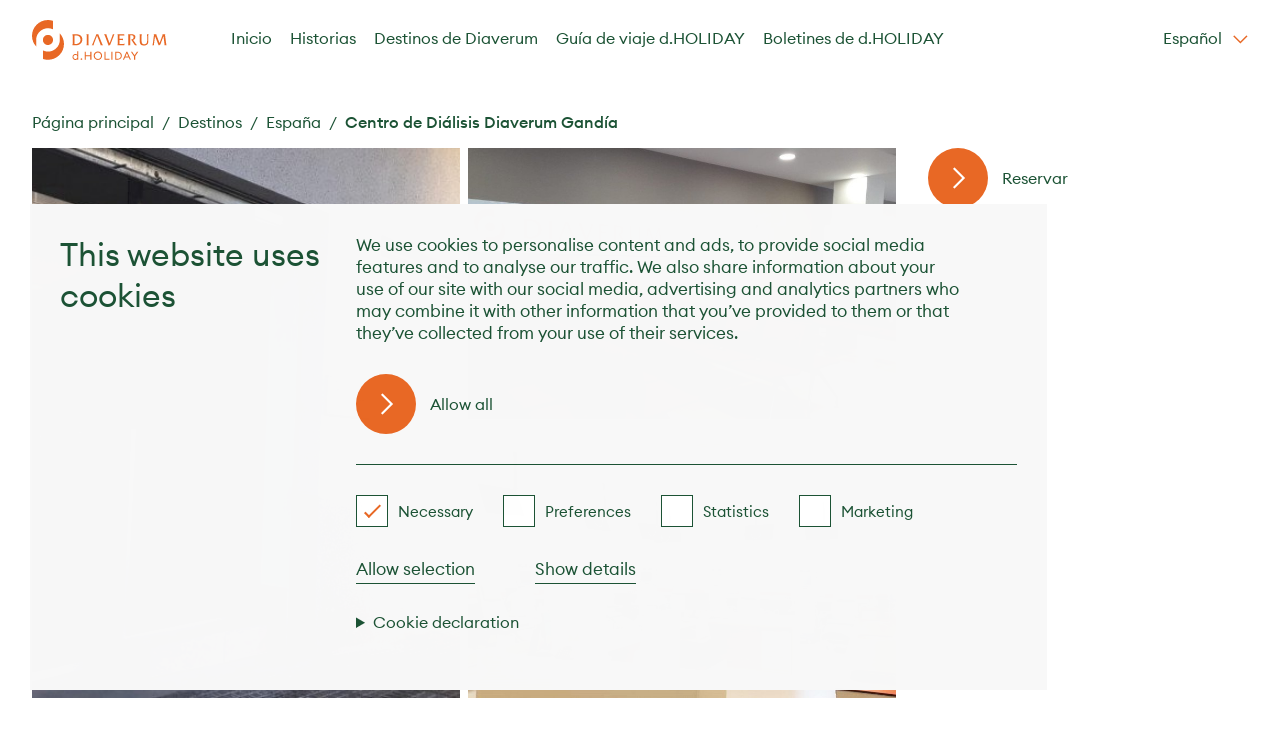

--- FILE ---
content_type: text/html; charset=UTF-8
request_url: https://d.holiday/es/spain/diaverum-gandia-dialysis-clinic
body_size: 28525
content:
<!DOCTYPE html>
<html lang="es" dir="ltr">

<head>
    <meta charset="utf-8">
    <title>Centro de Diálisis Diaverum Gandía - d.HOLIDAY</title>
    <meta http-equiv="X-UA-Compatible" content="IE=edge">
    <meta name="viewport" content="width=device-width, initial-scale=1">
    <meta name="author" content="Neopix">
    <meta name="csrf-token" content="HcYZN5xViiobGqzTaY4VeBG60yZyE1b4kIwQblKB">
    <link rel="icon" href="https://d.holiday/favicon.ico" sizes="any">
    <link rel="icon" href="https://d.holiday/favicon.svg" type="image/svg+xml">
    <link rel="apple-touch-icon" href="https://d.holiday/apple-touch-icon.png">
    <link rel="manifest" href="https://d.holiday/site.webmanifest">
    <meta name="theme-color" content="#ffffff"/>
    <meta property="og:image" content="https://d.holiday/storage/128/conversions/ES1567-open-graph.jpg" />
    <link rel="canonical" href="https://d.holiday/es/spain/diaverum-gandia-dialysis-clinic">
    <link rel="alternate" hreflang="en" href="https://d.holiday/en/spain/diaverum-gandia-dialysis-clinic" />
    <link rel="alternate" hreflang="es" href="https://d.holiday/es/spain/diaverum-gandia-dialysis-clinic" />
    <style>
        @font-face {
            font-style: normal;
            font-weight: 400;
            font-family: 'EuclidCircular';
            src: local('Euclid Circular'), local('EuclidCircular-Regular'),
            url('https://d.holiday/fonts/primary/EuclidCircularA-Regular-WebS.woff2') format('woff2');
            font-display: swap;
        }
        @font-face {
            font-style: normal;
            font-weight: 500;
            font-family: 'EuclidCircular';
            src: local('Euclid Circular'), local('EuclidCircular-Medium'),
            url('https://d.holiday/fonts/primary/EuclidCircularA-Medium-WebS.woff2') format('woff2');
            font-display: swap;
        }
    </style>

    <link href="/css/platform/platform.css?id=d210950b3f7695182e54010503d166be" rel="stylesheet">

    <!-- Google Tag Manager -->
    <script>
        window.dataLayer = window.dataLayer || [];



        function gtag() { dataLayer.push(arguments); }
        gtag('set', "user_type", "guest");
        gtag('set', "content_group", "Clinic profiles");
        window.dataLayer.push({"event":"view_item","ecommerce":{"items":[{"index":0,"item_id":143,"item_name":"Diaverum Gand\u00eda Dialysis Clinic","item_brand":null,"item_category":"Spain","item_category2":"Gand\u00eda","item_variant":"Dialysis HD","price":200,"currency":"EUR","quantity":1}],"currency":"EUR","value":200}});
        (function(w,d,s,l,i){w[l]=w[l]||[];w[l].push({'gtm.start':
                new Date().getTime(),event:'gtm.js'});var f=d.getElementsByTagName(s)[0],
            j=d.createElement(s),dl=l!='dataLayer'?'&l='+l:'';j.async=true;j.src=
            'https://www.googletagmanager.com/gtm.js?id='+i+dl;f.parentNode.insertBefore(j,f);
        })(window,document,'script','dataLayer','GTM-KXMVFST');
    </script>
    <!-- End Google Tag Manager -->


</head>

<body >
    <svg aria-hidden="true" style="position: absolute; width: 0; height: 0; overflow: hidden;" xmlns="http://www.w3.org/2000/svg" xmlns:xlink="http://www.w3.org/1999/xlink"><defs><symbol viewBox="0 0 10 10" id="icon-a-arrow-left"><path d="M.166 4.611L4.749.161a.578.578 0 01.8 0l.535.52a.538.538 0 01.001.775L2.453 5l3.632 3.544c.22.214.22.562-.001.776l-.535.52a.578.578 0 01-.8 0L.166 5.387a.538.538 0 010-.777z" fill-rule="evenodd" /></symbol><symbol viewBox="0 0 24 24" id="icon-a-calendar"><path d="M9.5 13.25H7V10.75H9.5V13.25ZM13.25 13.25V10.75H10.75V13.25H13.25ZM17 13.25V10.75H14.5V13.25H17ZM13.25 17V14.5H10.75V17H13.25ZM9.5 17V14.5H7V17H9.5ZM17 17V14.5H14.5V17H17ZM20.75 4.5V22H3.25V4.5H7V2H9.5V4.5H14.5V2H17V4.5H20.75ZM18.875 20.125V8.25H5.125V20.125H18.875Z" /></symbol><symbol viewBox="0 0 10 10" id="icon-a-check"><path d="M9.416 2.167A.833.833 0 008.85.839a.835.835 0 00-.767.328L3.653 7.065l-1.822-1.82A.835.835 0 00.65 6.422l2.503 2.5a.835.835 0 001.257-.09l5.005-6.666z" fill-rule="evenodd" /></symbol><symbol viewBox="0 0 24 24" id="icon-a-edit"><rect opacity="0.4" width="24" height="24" rx="2" /><path fill-rule="evenodd" clip-rule="evenodd" d="M14.5662 5.3335C14.7431 5.33346 14.9128 5.40374 15.0378 5.52886L17.4728 7.96489C17.733 8.22522 17.733 8.64717 17.4728 8.9075L10.5785 15.8048C10.4535 15.9299 10.2839 16.0002 10.107 16.0002H7.66797C7.29978 16.0002 7.0013 15.7017 7.0013 15.3335V12.9068C7.0013 12.7301 7.07143 12.5607 7.19628 12.4357L14.0946 5.52904C14.2197 5.40387 14.3893 5.33353 14.5662 5.3335ZM14.5665 6.94336L8.33464 13.1827V14.6668H9.83081L16.0587 8.4362L14.5665 6.94336ZM5.66797 18.0002C5.66797 17.632 5.96645 17.3335 6.33464 17.3335H18.3346C18.7028 17.3335 19.0013 17.632 19.0013 18.0002C19.0013 18.3684 18.7028 18.6668 18.3346 18.6668H6.33464C5.96645 18.6668 5.66797 18.3684 5.66797 18.0002Z" /></symbol><symbol viewBox="0 0 18 18" id="icon-a-equipment"><path d="M10.5 13.5C10.0858 13.5 9.75 13.8358 9.75 14.25C9.75 14.6642 10.0858 15 10.5 15H11.25C11.6642 15 12 14.6642 12 14.25C12 13.8358 11.6642 13.5 11.25 13.5H10.5Z" /><path d="M3.75 14.25C3.75 13.8358 4.08579 13.5 4.5 13.5H5.25C5.66421 13.5 6 13.8358 6 14.25C6 14.6642 5.66421 15 5.25 15H4.5C4.08579 15 3.75 14.6642 3.75 14.25Z" /><path fill-rule="evenodd" clip-rule="evenodd" d="M4.875 0.75C4.46079 0.75 4.125 1.08579 4.125 1.5V5.25H1.5C1.08579 5.25 0.75 5.58579 0.75 6V16.5C0.75 16.9142 1.08579 17.25 1.5 17.25H16.5C16.9142 17.25 17.25 16.9142 17.25 16.5V1.5C17.25 1.08579 16.9142 0.75 16.5 0.75H4.875ZM9 15.75H15.75V2.25H5.625V5.25H8.25C8.66421 5.25 9 5.58579 9 6V15.75ZM2.25 15.75V6.75H7.5V15.75H2.25Z" /></symbol><symbol viewBox="0 0 25 24" id="icon-a-file"><path d="M3 1.5h12.414L21 7.086V22.5H3v-21Zm2 2v17h14V7.914L14.586 3.5H5Z" /><path d="M16.5 11.5H7v-2h9.5v2Zm0 4.5H7v-2h9.5v2Z" /></symbol><symbol viewBox="0 0 18 20" id="icon-a-icon-download"><path d="M9.96 11.726V.323h-2v11.404L3.09 7.263 1.737 8.737l6.221 5.703v.154h.168l.832.763.832-.763h.168v-.154l6.221-5.703-1.351-1.474-4.87 4.463ZM17.7 17.5v2H.818v-2h16.883Z" /></symbol><symbol viewBox="0 0 24 24" id="icon-a-search"><path clip-rule="evenodd" d="M11 3C6.58172 3 3 6.58172 3 11C3 15.4183 6.58172 19 11 19C13.0088 19 14.8446 18.2596 16.2496 17.0369L21.068 21.4126L22.4126 19.932L17.5834 15.5465C18.4767 14.2555 19 12.6888 19 11C19 6.58172 15.4183 3 11 3ZM11 5C14.3137 5 17 7.68629 17 11C17 14.3137 14.3137 17 11 17C7.68629 17 5 14.3137 5 11C5 7.68629 7.68629 5 11 5Z" /></symbol><symbol viewBox="0 0 18 18" id="icon-alert"><path clip-rule="evenodd" d="M9 2.25C6.51471 2.25 4.5 4.26471 4.5 6.75V13.5H13.5V6.75C13.5 4.26471 11.4853 2.25 9 2.25ZM15 13.5V6.75C15 3.43629 12.3137 0.75 9 0.75C5.68629 0.75 3 3.43629 3 6.75V13.5H1.5C1.08579 13.5 0.75 13.8358 0.75 14.25C0.75 14.6642 1.08579 15 1.5 15H6.40158C6.58355 16.2721 7.67758 17.25 9 17.25C10.3224 17.25 11.4165 16.2721 11.5984 15H16.5C16.9142 15 17.25 14.6642 17.25 14.25C17.25 13.8358 16.9142 13.5 16.5 13.5H15ZM10.061 15H7.93902C8.09346 15.4369 8.51018 15.75 9 15.75C9.48982 15.75 9.90654 15.4369 10.061 15Z" /></symbol><symbol viewBox="0 0 10 10" id="icon-arrow-back"><path d="M.166 4.611L4.749.161a.578.578 0 01.8 0l.535.52a.538.538 0 01.001.775L2.453 5l3.632 3.544c.22.214.22.562-.001.776l-.535.52a.578.578 0 01-.8 0L.166 5.387a.538.538 0 010-.777z" /></symbol><symbol viewBox="0 0 10 10" id="icon-arrow-down"><path d="M.166 4.611L4.749.161a.578.578 0 01.8 0l.535.52a.538.538 0 01.001.775L2.453 5l3.632 3.544c.22.214.22.562-.001.776l-.535.52a.578.578 0 01-.8 0L.166 5.387a.538.538 0 010-.777z" /></symbol><symbol viewBox="0 0 24 24" id="icon-arrow-left"><path fill-rule="evenodd" clip-rule="evenodd" d="M6.26091 12.5746L22.0092 12.5746V10.5L6.26246 10.5671L10.9142 5.91421L9.5 4.5L2.42893 11.5711L9.5 18.6421L10.9142 17.2279L6.26091 12.5746Z" /></symbol><symbol viewBox="0 0 24 24" id="icon-arrow-right"><path fill-rule="evenodd" clip-rule="evenodd" d="M17.74 12.575H1.99V10.5l15.747.067-4.652-4.653L14.5 4.5l7.071 7.071-7.07 7.071-1.415-1.414 4.653-4.653Z" /></symbol><symbol viewBox="0 0 16 16" id="icon-bold"><path fill-rule="evenodd" clip-rule="evenodd" d="M8.6665 2H2.6665V14H9.99984C11.8408 14 13.3332 12.5076 13.3332 10.6667C13.3332 9.23493 12.4305 8.014 11.1632 7.54193C11.6838 6.95387 11.9998 6.18051 11.9998 5.33333C11.9998 3.49239 10.5074 2 8.6665 2ZM8.6665 7.33333C9.7711 7.33333 10.6665 6.4379 10.6665 5.33333C10.6665 4.22877 9.7711 3.33333 8.6665 3.33333H3.99984V7.33333H8.6665ZM3.99984 12.6667V8.66667H9.99984C11.1044 8.66667 11.9998 9.56207 11.9998 10.6667C11.9998 11.7713 11.1044 12.6667 9.99984 12.6667H3.99984Z" /></symbol><symbol viewBox="0 0 24 24" id="icon-booking-dialysis"><path d="M9.67158 18.2781L4.72183 13.3284L6.13605 11.9142L9.67193 15.4501L18.864 6.25732L20.2782 7.67154L9.67158 18.2781Z" /></symbol><symbol viewBox="0 0 24 24" id="icon-booking-status-declined"><path fill-rule="evenodd" clip-rule="evenodd" d="M12.125 22.25C17.7169 22.25 22.25 17.7169 22.25 12.125C22.25 6.53312 17.7169 2 12.125 2C6.53312 2 2 6.53312 2 12.125C2 17.7169 6.53312 22.25 12.125 22.25ZM16.8371 8.22508L15.612 7L11.9185 10.6935L8.37186 7.14677L7.14678 8.37186L10.6935 11.9185L7 15.612L8.22508 16.8371L11.9185 13.1436L15.7588 16.9838L16.9838 15.7588L13.1436 11.9185L16.8371 8.22508Z" /></symbol><symbol viewBox="0 0 24 24" id="icon-booking-treatment"><path fill-rule="evenodd" clip-rule="evenodd" d="M17 14.4256V3H4V18H17V14.4258H15V16.0403H6V4.98218H15V14.4256H17ZM20.0004 6H17.994V19.0002H7V21.027H20.0004V6Z" /></symbol><symbol viewBox="0 0 16 16" id="icon-bullet-list"><path fill-rule="evenodd" clip-rule="evenodd" d="M1.3335 3.33203H3.3335V5.33203H1.3335V3.33203ZM4.66683 3.66536H14.6668V4.9987H4.66683V3.66536ZM3.3335 7.33203H1.3335V9.33203H3.3335V7.33203ZM14.6668 7.66536H4.66683V8.9987H14.6668V7.66536ZM3.3335 11.332H1.3335V13.332H3.3335V11.332ZM14.6668 11.6654H4.66683V12.9987H14.6668V11.6654Z" /></symbol><symbol viewBox="0 0 24 24" id="icon-calendar"><path d="M9.5 13.25H7V10.75H9.5V13.25ZM13.25 13.25V10.75H10.75V13.25H13.25ZM17 13.25V10.75H14.5V13.25H17ZM13.25 17V14.5H10.75V17H13.25ZM9.5 17V14.5H7V17H9.5ZM17 17V14.5H14.5V17H17ZM20.75 4.5V22H3.25V4.5H7V2H9.5V4.5H14.5V2H17V4.5H20.75ZM18.875 20.125V8.25H5.125V20.125H18.875Z" /></symbol><symbol viewBox="0 0 24 24" id="icon-calendar-check"><path d="M20.75 4.5V22H3.25V4.5H7V2H9.5V4.5H14.5V2H17V4.5H20.75ZM18.875 20.125V8.25H5.125V20.125H18.875Z" /><rect x="8.66104" y="12.9731" width="4" height="1.8" transform="rotate(45 8.66104 12.9731)" /><rect x="9.50957" y="16.3677" width="8.2981" height="1.8" transform="rotate(-45 9.50957 16.3677)" /></symbol><symbol viewBox="0 0 24 24" id="icon-car"><path d="M9 14.5C9 15.3284 8.32843 16 7.5 16C6.67157 16 6 15.3284 6 14.5C6 13.6716 6.67157 13 7.5 13C8.32843 13 9 13.6716 9 14.5Z" /><path d="M16.5 16C17.3284 16 18 15.3284 18 14.5C18 13.6716 17.3284 13 16.5 13C15.6716 13 15 13.6716 15 14.5C15 15.3284 15.6716 16 16.5 16Z" /><path fill-rule="evenodd" clip-rule="evenodd" d="M18.92 6.01C18.72 5.42 18.16 5 17.5 5H6.5C5.84 5 5.29 5.42 5.08 6.01L3 12V20C3 20.55 3.45 21 4 21H5C5.55 21 6 20.55 6 20V19H18V20C18 20.55 18.45 21 19 21H20C20.55 21 21 20.55 21 20V12L18.92 6.01ZM6.85 7H17.14L18.22 10.11H5.77L6.85 7ZM5 17H19V12H5V17Z" /></symbol><symbol viewBox="0 0 24 24" id="icon-cash"><path fill-rule="evenodd" clip-rule="evenodd" d="M15.333 11.667a3.333 3.333 0 1 1-6.666 0 3.333 3.333 0 0 1 6.666 0Zm-1.666 0a1.667 1.667 0 1 1-3.334 0 1.667 1.667 0 0 1 3.334 0Z" /><path fill-rule="evenodd" clip-rule="evenodd" d="M2.833 5A.833.833 0 0 0 2 5.833V17.5c0 .46.373.833.833.833h18.334c.46 0 .833-.373.833-.833V5.833A.833.833 0 0 0 21.167 5H2.833Zm.834 8.333V10A3.333 3.333 0 0 0 7 6.667h10A3.333 3.333 0 0 0 20.333 10v3.333A3.333 3.333 0 0 0 17 16.667H7a3.333 3.333 0 0 0-3.333-3.334Zm0 1.667v1.667h1.666c0-.92-.746-1.667-1.666-1.667Zm16.666-6.667c-.92 0-1.666-.746-1.666-1.666h1.666v1.666Zm-1.666 8.334h1.666V15c-.92 0-1.666.746-1.666 1.667Zm-13.334-10c0 .92-.746 1.666-1.666 1.666V6.667h1.666Z" /></symbol><symbol viewBox="0 0 24 24" id="icon-chevron-down"><path d="M12.6066 20.2132L2 9.6066L3.41421 8.19238L12.607 17.3851L21.799 8.19238L23.2132 9.6066L12.6066 20.2132Z" /></symbol><symbol viewBox="0 0 24 24" id="icon-chevron-left"><path d="M4.89337 12.3996L15.5 23.0062L16.9142 21.592L7.72145 12.3992L16.9142 3.20718L15.5 1.79297L4.89337 12.3996Z" /></symbol><symbol viewBox="0 0 24 24" id="icon-chevron-left-end"><path d="M6.8934 12.3996L17.5 23.0062L18.9142 21.592L9.72148 12.3992L18.9142 3.20718L17.5 1.79297L6.8934 12.3996Z" /><path d="M4 3H6V22H4V3Z" /></symbol><symbol viewBox="0 0 24 24" id="icon-chevron-left-white"><path d="M4.89337 12.3996L15.5 23.0062L16.9142 21.592L7.72145 12.3992L16.9142 3.20718L15.5 1.79297L4.89337 12.3996Z" /></symbol><symbol viewBox="0 0 24 24" id="icon-chevron-right"><path d="M18.03 12.007 7.425 22.613 6.01 21.2l9.193-9.193L6.01 2.814 7.424 1.4l10.607 10.607Z" /></symbol><symbol viewBox="0 0 24 24" id="icon-chevron-right-end"><path d="M17.1066 12.3996L6.5 23.0062L5.08578 21.592L14.2785 12.3992L5.08578 3.20718L6.5 1.79297L17.1066 12.3996Z" /><path d="M20 3H18V22H20V3Z" /></symbol><symbol viewBox="0 0 24 24" id="icon-chevron-right-white"><path d="M18.03 12.007 7.425 22.613 6.01 21.2l9.193-9.193L6.01 2.814 7.424 1.4l10.607 10.607Z" /></symbol><symbol viewBox="0 0 24 24" id="icon-chevron-small-down"><path d="M17.6568 9.87417L12 15.531L6.34314 9.87417L7.75735 8.45996L12 12.7026L16.2426 8.45996L17.6568 9.87417Z" /></symbol><symbol viewBox="0 0 24 24" id="icon-chevron-small-up"><path d="M17.6568 14.117L12 8.46018L6.34314 14.117L7.75735 15.5312L12 11.2886L16.2426 15.5312L17.6568 14.117Z" /></symbol><symbol viewBox="0 0 24 24" id="icon-chevron-up"><path d="M12.6066 3.7868L2 14.3934L3.41421 15.8076L12.607 6.61488L21.799 15.8076L23.2132 14.3934L12.6066 3.7868Z" /></symbol><symbol viewBox="0 0 24 24" id="icon-clear"><path fill-rule="evenodd" clip-rule="evenodd" d="M12.125 22.25C17.7169 22.25 22.25 17.7169 22.25 12.125C22.25 6.53312 17.7169 2 12.125 2C6.53312 2 2 6.53312 2 12.125C2 17.7169 6.53312 22.25 12.125 22.25ZM16.8371 8.22508L15.612 7L11.9185 10.6935L8.37186 7.14677L7.14678 8.37186L10.6935 11.9185L7 15.612L8.22508 16.8371L11.9185 13.1436L15.7588 16.9838L16.9838 15.7588L13.1436 11.9185L16.8371 8.22508Z" /></symbol><symbol viewBox="0 0 24 24" id="icon-clinic"><path fill-rule="evenodd" clip-rule="evenodd" d="M17 8.99023V2.99023H2V20.9902H22V8.99023H17ZM8 18.9902V11.9902H11V18.9902H8ZM15 18.9902H13V9.99023H6V18.9902H4V4.99023H15V18.9902ZM20 18.9902H17V10.9902H20V18.9902Z" /></symbol><symbol viewBox="0 0 18 17" id="icon-clinic-response"><path d="M9.75758 4.45435C9.75758 4.03596 9.41842 3.69678 9.00001 3.69678C8.5816 3.69678 8.24243 4.03596 8.24243 4.45435V9.75738C8.24243 10.1758 8.5816 10.515 9.00001 10.515C9.41842 10.515 9.75758 10.1758 9.75758 9.75738V4.45435Z" /><path d="M12.0303 5.21191C12.4487 5.21191 12.7879 5.5511 12.7879 5.96949V8.24222C12.7879 8.66063 12.4487 8.99979 12.0303 8.99979C11.6119 8.99979 11.2727 8.66063 11.2727 8.24222V5.96949C11.2727 5.5511 11.6119 5.21191 12.0303 5.21191Z" /><path d="M6.72719 5.96949C6.72719 5.5511 6.38801 5.21191 5.96961 5.21191C5.55122 5.21191 5.21204 5.5511 5.21204 5.96949V8.24222C5.21204 8.66063 5.55122 8.99979 5.96961 8.99979C6.38801 8.99979 6.72719 8.66063 6.72719 8.24222V5.96949Z" /><path fill-rule="evenodd" clip-rule="evenodd" d="M2.93935 0.666504C1.68416 0.666504 0.666626 1.68404 0.666626 2.93923V11.2726C0.666626 12.5278 1.68416 13.5453 2.93935 13.5453H6.2983L7.70072 15.8826C8.2892 16.8635 9.71072 16.8635 10.2992 15.8826L11.7016 13.5453H15.0606C16.3158 13.5453 17.3333 12.5278 17.3333 11.2726V2.93923C17.3333 1.68404 16.3158 0.666504 15.0606 0.666504H2.93935ZM2.18178 2.93923C2.18178 2.52084 2.52096 2.18166 2.93935 2.18166H15.0606C15.479 2.18166 15.8181 2.52084 15.8181 2.93923V11.2726C15.8181 11.691 15.479 12.0301 15.0606 12.0301H11.2727C11.0066 12.0301 10.76 12.1698 10.6231 12.3979L8.99996 15.1031L7.37685 12.3979C7.23994 12.1698 6.99334 12.0301 6.72723 12.0301H2.93935C2.52096 12.0301 2.18178 11.691 2.18178 11.2726V2.93923Z" /></symbol><symbol viewBox="0 0 24 24" id="icon-clock"><path d="M12 5.3335C12.4602 5.3335 12.8333 5.7066 12.8333 6.16683V11.655L15.5059 14.3276C15.8313 14.653 15.8313 15.1807 15.5059 15.5061C15.1805 15.8315 14.6528 15.8315 14.3274 15.5061L11.4107 12.5894C11.2545 12.4332 11.1667 12.2212 11.1667 12.0002V6.16683C11.1667 5.7066 11.5397 5.3335 12 5.3335Z" /><path fill-rule="evenodd" clip-rule="evenodd" d="M2 12C2 6.47715 6.47715 2 12 2C17.5228 2 22 6.47715 22 12C22 17.5228 17.5228 22 12 22C6.47715 22 2 17.5228 2 12ZM12 3.66667C7.39762 3.66667 3.66667 7.39762 3.66667 12C3.66667 16.6023 7.39762 20.3333 12 20.3333C16.6023 20.3333 20.3333 16.6023 20.3333 12C20.3333 7.39762 16.6023 3.66667 12 3.66667Z" /></symbol><symbol viewBox="0 0 24 24" id="icon-close"><path fill-rule="evenodd" clip-rule="evenodd" d="M12 10.5858L4.22183 2.80762L2.80762 4.22183L10.5858 12L2.80762 19.7782L4.22183 21.1924L12 13.4142L19.7782 21.1924L21.1924 19.7782L13.4142 12L21.1924 4.22183L19.7782 2.80762L12 10.5858Z" /></symbol><symbol viewBox="0 0 80 80" id="icon-confirm"><g><circle stroke="#1CAE56" cx="40" cy="40" r="39.5" /><path d="M36.793 47.205l-6.5-6.537a1.01 1.01 0 010-1.422l1.414-1.423a.996.996 0 011.414 0l4.379 4.404 9.379-9.432a.996.996 0 011.414 0l1.414 1.422c.39.393.39 1.03 0 1.422l-11.5 11.566a.996.996 0 01-1.414 0z" /></g></symbol><symbol viewBox="0 0 24 24" id="icon-country"><path fill-rule="evenodd" clip-rule="evenodd" d="M2 12C2 6.5 6.5 2 12 2C17.5 2 22 6.5 22 12C22 17.5 17.5 22 12 22C6.5 22 2 17.5 2 12ZM15.7 8H18.9C18 6.4 16.5 5.2 14.8 4.5C15.2 5.5 15.5 6.7 15.7 8ZM12 4C12.4 4 13.2 5.4 13.7 8H10.3C10.8 5.4 11.6 4 12 4ZM4 12C4 12.7 4.1 13.4 4.3 14H8.1C8 13.3 8 12.7 8 12C8 11.3 8 10.7 8.1 10H4.3C4.1 10.6 4 11.3 4 12ZM5.1 16H8.3C8.5 17.3 8.8 18.5 9.2 19.5C7.5 18.8 6 17.6 5.1 16ZM5.1 8H8.3C8.5 6.7 8.8 5.5 9.2 4.5C7.5 5.2 6 6.4 5.1 8ZM12 20C11.6 20 10.8 18.6 10.3 16H13.6C13.2 18.6 12.4 20 12 20ZM10 12C10 12.7 10 13.4 10.1 14H13.9C14 13.4 14 12.7 14 12C14 11.6365 13.973 11.273 13.9471 10.9236V10.9235L13.9471 10.9235C13.9231 10.6 13.9 10.2884 13.9 10H10.1C10 10.6 10 11.3 10 12ZM14.8 19.5C15.2 18.5 15.5 17.3 15.7 16H18.9C18 17.6 16.5 18.8 14.8 19.5ZM15.95 13C15.925 13.325 15.9 13.65 15.9 14H19.7C19.9 13.4 20 12.7 20 12C20 11.3 19.9 10.6 19.7 10H15.9C16 10.7 16 11.3 16 12C16 12.35 15.975 12.675 15.95 13Z" /></symbol><symbol viewBox="0 0 24 24" id="icon-credit-card"><path d="M6 15a1 1 0 1 0 0 2h1a1 1 0 1 0 0-2H6ZM11 15a1 1 0 1 0 0 2h4a1 1 0 1 0 0-2h-4Z" /><path fill-rule="evenodd" clip-rule="evenodd" d="M0 6a3 3 0 0 1 3-3h18a3 3 0 0 1 3 3v12a3 3 0 0 1-3 3H3a3 3 0 0 1-3-3V6Zm3-1a1 1 0 0 0-1 1v2h20V6a1 1 0 0 0-1-1H3Zm19 5H2v8a1 1 0 0 0 1 1h18a1 1 0 0 0 1-1v-8Z" /></symbol><symbol viewBox="0 0 24 24" id="icon-current-location"><path d="M12 15C13.6569 15 15 13.6569 15 12C15 10.3431 13.6569 9 12 9C10.3431 9 9 10.3431 9 12C9 13.6569 10.3431 15 12 15Z" /><path fill-rule="evenodd" clip-rule="evenodd" d="M13 19.9381C16.6187 19.4869 19.4869 16.6187 19.9381 13H22.5V11H19.9381C19.4869 7.38128 16.6187 4.51314 13 4.06189V1.5H11V4.06189C7.38128 4.51314 4.51314 7.38128 4.06189 11H1.5V13H4.06189C4.51314 16.6187 7.38128 19.4869 11 19.9381V22.5H13V19.9381ZM17.917 11C17.9716 11.3252 18 11.6593 18 12C18 12.3407 17.9716 12.6748 17.917 13C17.4955 15.5125 15.5125 17.4955 13 17.917C12.6748 17.9716 12.3407 18 12 18C11.6593 18 11.3252 17.9716 11 17.917C8.4875 17.4955 6.50448 15.5125 6.08296 13C6.0284 12.6748 6 12.3407 6 12C6 11.6593 6.0284 11.3252 6.08296 11C6.50448 8.4875 8.4875 6.50448 11 6.08296C11.3252 6.0284 11.6593 6 12 6C12.3407 6 12.6748 6.0284 13 6.08296C15.5125 6.50448 17.4955 8.4875 17.917 11Z" /></symbol><symbol viewBox="0 0 24 24" id="icon-current-location-dark"><path d="M12 15C13.6569 15 15 13.6569 15 12C15 10.3431 13.6569 9 12 9C10.3431 9 9 10.3431 9 12C9 13.6569 10.3431 15 12 15Z" /><path fill-rule="evenodd" clip-rule="evenodd" d="M13 19.9381C16.6187 19.4869 19.4869 16.6187 19.9381 13H22.5V11H19.9381C19.4869 7.38128 16.6187 4.51314 13 4.06189V1.5H11V4.06189C7.38128 4.51314 4.51314 7.38128 4.06189 11H1.5V13H4.06189C4.51314 16.6187 7.38128 19.4869 11 19.9381V22.5H13V19.9381ZM17.917 11C17.9716 11.3252 18 11.6593 18 12C18 12.3407 17.9716 12.6748 17.917 13C17.4955 15.5125 15.5125 17.4955 13 17.917C12.6748 17.9716 12.3407 18 12 18C11.6593 18 11.3252 17.9716 11 17.917C8.4875 17.4955 6.50448 15.5125 6.08296 13C6.0284 12.6748 6 12.3407 6 12C6 11.6593 6.0284 11.3252 6.08296 11C6.50448 8.4875 8.4875 6.50448 11 6.08296C11.3252 6.0284 11.6593 6 12 6C12.3407 6 12.6748 6.0284 13 6.08296C15.5125 6.50448 17.4955 8.4875 17.917 11Z" /></symbol><symbol viewBox="0 0 40 48" id="icon-diaverum-logo"><path d="M13.855 36.715a14.19 14.19 0 0 0 6.184 1.391c3.787 0 7.343-1.468 10.048-4.174 2.705-2.628 4.174-6.183 4.174-9.97v-7.885c3.246 3.556 5.024 8.039 5.024 12.831 0 5.102-2.01 9.894-5.643 13.45A19.187 19.187 0 0 1 20.04 48c-2.165 0-4.174-.31-6.184-1.005v-10.28Z" /><path d="M19.961 30.145a6.08 6.08 0 0 1-4.328-1.778 6.079 6.079 0 0 1-1.778-4.328c0-1.623.618-3.17 1.778-4.329a6.08 6.08 0 0 1 4.328-1.777 6.08 6.08 0 0 1 4.329 1.777 6.08 6.08 0 0 1 1.777 4.329 6.08 6.08 0 0 1-1.777 4.328 6.134 6.134 0 0 1-4.329 1.778Z" /><path d="M26.145 11.285a14.19 14.19 0 0 0-6.184-1.391c-3.787 0-7.343 1.468-10.048 4.174-2.705 2.628-4.174 6.183-4.174 9.97v7.885C2.493 28.367.715 23.884.715 19.092c0-5.102 2.01-9.894 5.642-13.45A19.187 19.187 0 0 1 19.961 0c2.165 0 4.174.31 6.184 1.005v10.28Z" /></symbol><symbol viewBox="0 0 24 24" id="icon-directions"><path d="M13 8.17139L15.8284 10.9998L13 13.8282" stroke="#E86825" stroke-width="2" /><rect x="12.4142" y="2.10074" width="14" height="14" transform="rotate(45 12.4142 2.10074)" stroke="#E86825" stroke-width="2" /><path d="M9 15V11H16" stroke="#E86825" stroke-width="2" /></symbol><symbol viewBox="0 0 24 24" id="icon-document"><path fill-rule="evenodd" clip-rule="evenodd" d="M3 1.5H15.4142L21 7.08579V22.5H3V1.5ZM5 3.5V20.5H19V7.91421L14.5858 3.5H5Z" /><path fill-rule="evenodd" clip-rule="evenodd" d="M16.5 11.5H7V9.5H16.5V11.5ZM16.5 16H7V14H16.5V16Z" /></symbol><symbol viewBox="0 0 25 24" id="icon-double-tick"><path d="M7.17363 15.1792L8.5875 16.593L7.16947 18.011L2.21973 13.0613L3.63394 11.6471L7.16982 15.183L7.17363 15.1792Z" /><path d="M17.7761 7.40445L12.1655 13.0151L10.7515 11.6011L16.3619 5.99023L17.7761 7.40445Z" /><path d="M7.21973 13.0613L12.1695 18.011L22.7761 7.40445L21.3619 5.99023L12.1698 15.183L8.63394 11.6471L7.21973 13.0613Z" /></symbol><symbol viewBox="0 0 24 24" id="icon-downloads"><path fill-rule="evenodd" clip-rule="evenodd" d="M12.9592 13.7261V2.32227H10.9592V13.7264L6.08947 9.26269L4.73802 10.737L10.9592 16.4397V16.5936H11.127L11.9592 17.3564L12.7914 16.5936H12.9592V16.4397L19.1804 10.737L17.8289 9.26269L12.9592 13.7261ZM20.7014 19.4998V21.4998H3.81818V19.4998H20.7014Z" /></symbol><symbol viewBox="0 0 48 48" id="icon-eat"><path fill-rule="evenodd" clip-rule="evenodd" d="M14.5 42.4039C16.9853 42.4039 19 40.3241 19 37.7585V23.555C20.7975 22.8989 21.9994 21.1448 22 19.1766V6.78872C22 5.93352 21.3284 5.24023 20.5 5.24023C19.6716 5.24023 19 5.93352 19 6.78872V14.5312H16V6.78872C16 5.93352 15.3284 5.24023 14.5 5.24023C13.6716 5.24023 13 5.93352 13 6.78872V14.5312H10V6.78872C10 5.93352 9.32843 5.24023 8.5 5.24023C7.67157 5.24023 7 5.93352 7 6.78872V19.1766C7.00059 21.1448 8.20252 22.8989 10 23.555V37.7585C10 40.3241 12.0147 42.4039 14.5 42.4039ZM19 17.6281V19.1766C19 20.0318 18.3284 20.7251 17.5 20.7251C16.6716 20.7251 16 21.4184 16 22.2736V37.7585C16 38.6137 15.3284 39.307 14.5 39.307C13.6716 39.307 13 38.6137 13 37.7585V22.2736C13 21.4184 12.3284 20.7251 11.5 20.7251C10.6716 20.7251 10 20.0318 10 19.1766V17.6281H19ZM30.8892 42.3381C31.1462 42.381 31.4063 42.403 31.6669 42.4039C32.9046 42.4039 34.0915 41.9145 34.9667 41.0433C35.8418 40.1721 36.3335 38.9905 36.3335 37.7585V27.7978C39.1641 26.5746 40.9967 23.797 41 20.7251V12.9827C41 8.70664 37.5179 5.24023 33.2224 5.24023H30.1114C28.3932 5.24023 27.0004 6.6268 27.0004 8.33721V37.5688C26.9714 39.8842 28.607 41.8901 30.8892 42.3381ZM30.1114 8.33721H33.2224C35.7997 8.33721 37.889 10.4171 37.889 12.9827V20.7251C37.8786 22.8349 36.4412 24.6728 34.3891 25.2002C33.7013 25.377 33.2212 25.9952 33.2224 26.7023V37.7585C33.2226 38.2167 33.019 38.6515 32.6662 38.9458C32.3135 39.2402 31.8479 39.3639 31.3947 39.2837C30.614 39.0852 30.079 38.3703 30.1114 37.5688V8.33721Z" /></symbol><symbol viewBox="0 0 24 24" id="icon-edit"><path fill-rule="evenodd" clip-rule="evenodd" d="M4.00009 13.34L16.3401 1L22.0001 6.66L9.6601 19H4.00009V13.34ZM6.0001 17H8.83008L19.17 6.65996L16.3401 3.82998L6.0001 14.17V17ZM2 21H22V23H2V21Z" /></symbol><symbol viewBox="0 0 24 24" id="icon-email"><path fill-rule="evenodd" clip-rule="evenodd" d="M11.6751 20.9943L22.2459 3H2L9.24064 10.3509L11.6751 20.9943ZM6.777 5H18.75L12.501 15.638L11.0637 9.35175L6.777 5Z" /></symbol><symbol viewBox="0 0 24 24" id="icon-email-envelope"><path fill-rule="evenodd" clip-rule="evenodd" d="M23 6C22.9987 4.86143 22.0145 3.93875 20.8 3.9375H3.2C1.98553 3.93875 1.00133 4.86143 1 6V17C0.999824 17.5446 1.23018 18.067 1.64049 18.4526L1.64453 18.4583L1.65061 18.462C2.06184 18.8467 2.61908 19.0627 3.2 19.0625H20.8C21.3809 19.0627 21.9382 18.8467 22.3494 18.462L22.3555 18.4583L22.3595 18.4526C22.7698 18.067 23.0002 17.5446 23 17V6ZM2.46667 6.03961L8.84359 10.737L2.46667 16.7155V6.03961ZM10.4808 10.1943L12 11.3133L20.1467 5.3125H3.85311L10.4208 10.15C10.428 10.1558 10.4362 10.16 10.4443 10.1642C10.4541 10.1693 10.4638 10.1743 10.4721 10.1821C10.4741 10.1839 10.4753 10.1861 10.4766 10.1883C10.4777 10.1904 10.4789 10.1925 10.4808 10.1943ZM10.0053 11.592L11.5473 12.7278C11.8131 12.9239 12.1875 12.9239 12.4533 12.7278L13.9947 11.5923L20.4963 17.6874H3.5036L10.0053 11.592ZM21.5333 6.03928L15.1563 10.7368L21.5333 16.7153V6.03928Z" /></symbol><symbol viewBox="0 0 24 24" id="icon-exit"><path fill-rule="evenodd" clip-rule="evenodd" d="M10 5V3H3V21.0259H19V11.9991H17V19.0259H5V5H10ZM13.0254 3.02513H18.934V4.4487L18.9497 4.46447L18.934 4.48023V9.02513H17.0754V6.33882L10.4645 12.9497L9.05025 11.5355L15.5607 5.02513H13.0254V3.02513Z" /></symbol><symbol viewBox="0 0 24 24" id="icon-filter"><path fill-rule="evenodd" clip-rule="evenodd" d="M4 3H6V13.1707C7.16519 13.5825 8 14.6938 8 16C8 17.3062 7.16519 18.4175 6 18.8293V21H4V18.8293C2.83481 18.4175 2 17.3062 2 16C2 14.6938 2.83481 13.5825 4 13.1707V3ZM4 16C4 16.5523 4.44772 17 5 17C5.55228 17 6 16.5523 6 16C6 15.4477 5.55228 15 5 15C4.44772 15 4 15.4477 4 16Z" /><path fill-rule="evenodd" clip-rule="evenodd" d="M11 3H13V5.17071C14.1652 5.58254 15 6.69378 15 8C15 9.30622 14.1652 10.4175 13 10.8293V21H11V10.8293C9.83481 10.4175 9 9.30622 9 8C9 6.69378 9.83481 5.58254 11 5.17071V3ZM12 7C12.5523 7 13 7.44772 13 8C13 8.55228 12.5523 9 12 9C11.4477 9 11 8.55228 11 8C11 7.44772 11.4477 7 12 7Z" /><path fill-rule="evenodd" clip-rule="evenodd" d="M20 3H18V9.17071C16.8348 9.58254 16 10.6938 16 12C16 13.3062 16.8348 14.4175 18 14.8293V21H20V14.8293C21.1652 14.4175 22 13.3062 22 12C22 10.6938 21.1652 9.58254 20 9.17071V3ZM20 12C20 11.4477 19.5523 11 19 11C18.4477 11 18 11.4477 18 12C18 12.5523 18.4477 13 19 13C19.5523 13 20 12.5523 20 12Z" /></symbol><symbol viewBox="0 0 24 24" id="icon-hamburger"><path fill-rule="evenodd" clip-rule="evenodd" d="M21 8H3V10H21V8ZM21 14H3V16H21V14Z" /></symbol><symbol viewBox="0 0 16 16" id="icon-heading"><path d="M3.3335 14H4.90533V8.59155H11.48V14H13.0518V2H11.48V7.12113H4.90533V2H3.3335V14Z" /></symbol><symbol viewBox="0 0 24 24" id="icon-help"><path d="M12,0A12,12,0,1,0,24,12,12,12,0,0,0,12,0Zm-.31,18.67a1.59,1.59,0,1,1,1.59-1.59A1.59,1.59,0,0,1,11.69,18.67Zm2.52-6.38c-.79.61-1.5,1-1.5,1.65V14h-2v-.35a3.22,3.22,0,0,1,1.63-2.41c.93-.68,1.66-1.11,1.66-2.14a1.78,1.78,0,0,0-1.88-1.82,2,2,0,0,0-2.1,2H8a4,4,0,0,1,4.11-4A3.75,3.75,0,0,1,16,9.06,3.87,3.87,0,0,1,14.21,12.29Z" /></symbol><symbol viewBox="0 0 24 24" id="icon-holiday"><path fill-rule="evenodd" clip-rule="evenodd" d="M10.1818 3.81818C9.67975 3.81818 9.27273 4.2252 9.27273 4.72727V5.63636H14.7273V4.72727C14.7273 4.2252 14.3203 3.81818 13.8182 3.81818H10.1818ZM16.5455 5.63636V4.72727C16.5455 3.22105 15.3245 2 13.8182 2H10.1818C8.67559 2 7.45455 3.22105 7.45455 4.72727V5.63636H4.72727C3.22105 5.63636 2 6.85741 2 8.36364V18.3636C2 19.8699 3.22105 21.0909 4.72727 21.0909C4.72727 21.593 5.13429 22 5.63636 22C6.13844 22 6.54545 21.593 6.54545 21.0909H17.4545C17.4545 21.593 17.8615 22 18.3636 22C18.8657 22 19.2727 21.593 19.2727 21.0909C20.779 21.0909 22 19.8699 22 18.3636V8.36364C22 6.85741 20.779 5.63636 19.2727 5.63636H16.5455ZM14.7273 7.45455H9.27273V19.2727H14.7273V7.45455ZM16.5455 19.2727V7.45455H19.2727C19.7748 7.45455 20.1818 7.86156 20.1818 8.36364V18.3636C20.1818 18.8657 19.7748 19.2727 19.2727 19.2727H16.5455ZM7.45455 19.2727V7.45455H4.72727C4.2252 7.45455 3.81818 7.86156 3.81818 8.36364V18.3636C3.81818 18.8657 4.2252 19.2727 4.72727 19.2727H7.45455Z" /></symbol><symbol viewBox="0 0 24 24" id="icon-info"><path d="M9.49935 10.3333C9.49935 9.87309 9.87245 9.5 10.3327 9.5H11.9993C12.4596 9.5 12.8327 9.87309 12.8327 10.3333V14.5H14.4993C14.9596 14.5 15.3327 14.8731 15.3327 15.3333C15.3327 15.7936 14.9596 16.1667 14.4993 16.1667H9.49935C9.03911 16.1667 8.66602 15.7936 8.66602 15.3333C8.66602 14.8731 9.03911 14.5 9.49935 14.5H11.166V11.1667H10.3327C9.87245 11.1667 9.49935 10.7936 9.49935 10.3333Z" /><path d="M11.584 8.66602C12.2743 8.66602 12.834 8.10637 12.834 7.41602C12.834 6.72566 12.2743 6.16602 11.584 6.16602C10.8937 6.16602 10.334 6.72566 10.334 7.41602C10.334 8.10637 10.8937 8.66602 11.584 8.66602Z" /><path fill-rule="evenodd" clip-rule="evenodd" d="M2 12C2 6.47715 6.47715 2 12 2C17.5228 2 22 6.47715 22 12C22 17.5228 17.5228 22 12 22C6.47715 22 2 17.5228 2 12ZM12 3.66667C7.39762 3.66667 3.66667 7.39762 3.66667 12C3.66667 16.6023 7.39762 20.3333 12 20.3333C16.6023 20.3333 20.3333 16.6023 20.3333 12C20.3333 7.39762 16.6023 3.66667 12 3.66667Z" /></symbol><symbol viewBox="0 0 10 10" id="icon-info-blue"><path d="M5 0a5 5 0 10.002 10.002A5 5 0 005 0zm0 2.218A.847.847 0 115 3.91a.847.847 0 010-1.693zm1.129 5.12a.242.242 0 01-.242.243H4.113a.242.242 0 01-.242-.242v-.484c0-.134.108-.242.242-.242h.242v-1.29h-.242a.242.242 0 01-.242-.242v-.484c0-.134.108-.242.242-.242h1.29c.134 0 .242.108.242.242v2.016h.242c.134 0 .242.108.242.242v.484z" fill-rule="evenodd" /></symbol><symbol viewBox="0 0 16 16" id="icon-italic"><path d="M7.18235 1.33203V2.83586H9.20639L5.2676 13.1615H2.6665V14.6654H8.90476V13.1615H6.88071L10.8195 2.83586H13.4206V1.33203H7.18235Z" /></symbol><symbol viewBox="0 0 16 16" id="icon-link"><g clip-path="url(#icon-link_clip0_8290_129791)"><path d="M1.3335 10.9363C1.38905 10.6338 1.45155 10.3348 1.57308 10.0497C1.72586 9.69509 1.93072 9.37523 2.20502 9.10404C3.02794 8.28352 3.85086 7.46301 4.67377 6.63902C4.80225 6.51038 4.80572 6.51038 4.93766 6.6425C5.18072 6.88587 5.4203 7.12924 5.66683 7.36914C5.73627 7.43867 5.74322 7.48735 5.6703 7.56036C4.84739 8.37392 4.02794 9.19096 3.20502 10.008C2.92725 10.2827 2.76405 10.6199 2.71197 11.0058C2.63558 11.5725 2.7328 12.1045 3.11127 12.5565C3.8578 13.4465 5.26058 13.5126 6.08002 12.6955C6.8578 11.9202 7.63211 11.1449 8.40989 10.3696C8.53489 10.2444 8.53489 10.2444 8.66336 10.3696C8.90641 10.6129 9.146 10.8563 9.39252 11.0962C9.46891 11.1692 9.47586 11.2179 9.396 11.2979C8.54877 12.1427 7.7085 12.9945 6.85433 13.8324C6.28836 14.3887 5.5835 14.646 4.7953 14.6738C4.02794 14.7016 3.32308 14.5034 2.71544 14.0271C1.97933 13.45 1.46891 12.7268 1.35433 11.7742C1.35086 11.7568 1.34391 11.7394 1.34044 11.7255C1.3335 11.4578 1.3335 11.197 1.3335 10.9363Z" /><path d="M14.667 5.05258C14.6184 5.29595 14.5733 5.53585 14.4934 5.77227C14.3406 6.19991 14.1115 6.5754 13.7886 6.89874C12.9691 7.71577 12.1497 8.53628 11.3302 9.35332C11.2052 9.47848 11.2052 9.47848 11.0802 9.35332C10.8337 9.10647 10.5906 8.85962 10.3441 8.61973C10.2677 8.54671 10.2712 8.50152 10.3441 8.43198C11.167 7.61842 11.9865 6.80139 12.8094 5.98435C13.0837 5.70969 13.2434 5.37592 13.2955 4.99695C13.3719 4.43372 13.2816 3.90873 12.9101 3.45675C12.167 2.5528 10.7538 2.48326 9.92398 3.30725C9.1462 4.08257 8.3719 4.85788 7.59412 5.6332C7.47259 5.75141 7.47606 5.75141 7.35453 5.62972C7.11148 5.38287 6.86495 5.13602 6.61842 4.89613C6.54898 4.83007 6.53162 4.78487 6.61148 4.70838C7.46912 3.85658 8.31981 2.99435 9.18092 2.14602C9.6462 1.69057 10.2226 1.45762 10.8615 1.3568C10.8927 1.35332 10.9205 1.34289 10.9483 1.33594C11.2087 1.33594 11.4691 1.33594 11.7295 1.33594C11.7504 1.34289 11.7712 1.34984 11.792 1.35332C13.042 1.54454 13.8823 2.27466 14.424 3.38027C14.5629 3.66188 14.615 3.97131 14.6705 4.27727C14.667 4.53455 14.667 4.7953 14.667 5.05258Z" /><path d="M10.6771 6.266C10.6598 6.28686 10.6389 6.31467 10.6146 6.33901C9.20839 7.7471 7.79867 9.15171 6.39242 10.5633C6.32298 10.6328 6.27784 10.6293 6.21187 10.5633C5.96187 10.3095 5.71534 10.0557 5.45492 9.80882C5.3577 9.71842 5.36117 9.66627 5.45492 9.5724C6.78478 8.25123 8.1077 6.92658 9.43409 5.60194C9.51395 5.52197 9.59381 5.44548 9.67367 5.36204C9.72575 5.30989 9.76395 5.31337 9.81603 5.36204C10.0869 5.6367 10.3612 5.90789 10.6355 6.18256C10.6563 6.19994 10.6806 6.2208 10.6771 6.266Z" /></g><defs></defs></symbol><clipPath id="icon-link_clip0_8290_129791"><rect width="13.3333" height="13.3333" transform="translate(1.3335 1.33203)" /></clipPath><symbol viewBox="0 0 24 24" id="icon-list"><path d="M6 6H3V8H6V6Z" /><path d="M21 6H8V8H21V6Z" /><path d="M21 11H8V13H21V11Z" /><path d="M8 16H21V18H8V16Z" /><path d="M3 11H6V13H3V11Z" /><path d="M6 16H3V18H6V16Z" /></symbol><symbol viewBox="0 0 24 24" id="icon-location"><path fill-rule="evenodd" clip-rule="evenodd" d="M12 1.2998C7.58172 1.2998 4 4.88153 4 9.2998L4.00567 9.60351C4.05099 10.8148 4.36698 11.9814 4.92362 13.033L5.03661 13.2378C5.38553 14.1043 5.87422 14.9009 6.50033 15.625L6.85855 16.0495C7.75486 17.1322 9.26039 19.0749 11.3667 21.8679L12.0018 22.71L17.4357 15.587L17.6265 15.3429L17.7977 15.1096C18.0179 14.8001 18.2065 14.4963 18.3656 14.1949L18.4391 14.0481C19.4467 12.6838 20 11.0327 20 9.2998C20 4.88153 16.4183 1.2998 12 1.2998ZM12 2.8998C15.5346 2.8998 18.4 5.76518 18.4 9.2998C18.4 10.7063 17.9461 12.0419 17.119 13.1418L17.0374 13.276C16.8688 13.6268 16.6426 13.9911 16.3578 14.3681L16.1693 14.6091L12.008 20.063L10.9146 18.6253C9.40976 16.6573 8.34352 15.3104 7.71062 14.5785C7.18917 13.9754 6.78793 13.3166 6.50438 12.599L6.45294 12.4926C5.89684 11.5307 5.6 10.4381 5.6 9.2998C5.6 5.76518 8.46538 2.8998 12 2.8998ZM12 6.18619C13.7673 6.18619 15.2 7.61888 15.2 9.38619C15.2 11.1535 13.7673 12.5862 12 12.5862C10.2327 12.5862 8.8 11.1535 8.8 9.38619C8.8 7.61888 10.2327 6.18619 12 6.18619ZM12 7.78619C11.1163 7.78619 10.4 8.50253 10.4 9.38619C10.4 10.2698 11.1163 10.9862 12 10.9862C12.8837 10.9862 13.6 10.2698 13.6 9.38619C13.6 8.50253 12.8837 7.78619 12 7.78619Z" /></symbol><symbol viewBox="0 0 24 24" id="icon-location-search"><path fill-rule="evenodd" clip-rule="evenodd" d="M12 1.2998C7.58172 1.2998 4 4.88153 4 9.2998L4.00567 9.60351C4.05099 10.8148 4.36698 11.9814 4.92362 13.033L5.03661 13.2378C5.38553 14.1043 5.87422 14.9009 6.50033 15.625L6.85855 16.0495C7.75486 17.1322 9.26039 19.0749 11.3667 21.8679L12.0018 22.71L17.4357 15.587L17.6265 15.3429L17.7977 15.1096C18.0179 14.8001 18.2065 14.4963 18.3656 14.1949L18.4391 14.0481C19.4467 12.6838 20 11.0327 20 9.2998C20 4.88153 16.4183 1.2998 12 1.2998ZM12 2.8998C15.5346 2.8998 18.4 5.76518 18.4 9.2998C18.4 10.7063 17.9461 12.0419 17.119 13.1418L17.0374 13.276C16.8688 13.6268 16.6426 13.9911 16.3578 14.3681L16.1693 14.6091L12.008 20.063L10.9146 18.6253C9.40976 16.6573 8.34352 15.3104 7.71062 14.5785C7.18917 13.9754 6.78793 13.3166 6.50438 12.599L6.45294 12.4926C5.89684 11.5307 5.6 10.4381 5.6 9.2998C5.6 5.76518 8.46538 2.8998 12 2.8998ZM12 6.18619C13.7673 6.18619 15.2 7.61888 15.2 9.38619C15.2 11.1535 13.7673 12.5862 12 12.5862C10.2327 12.5862 8.8 11.1535 8.8 9.38619C8.8 7.61888 10.2327 6.18619 12 6.18619ZM12 7.78619C11.1163 7.78619 10.4 8.50253 10.4 9.38619C10.4 10.2698 11.1163 10.9862 12 10.9862C12.8837 10.9862 13.6 10.2698 13.6 9.38619C13.6 8.50253 12.8837 7.78619 12 7.78619Z" /></symbol><symbol viewBox="0 0 20 15" id="icon-menu"><path d="M62,423 C62.5522847,423 63,423.447715 63,424 L63,425 C63,425.552285 62.5522847,426 62,426 L44,426 C43.4477153,426 43,425.552285 43,425 L43,424 C43,423.447715 43.4477153,423 44,423 L62,423 Z M62,417 C62.5522847,417 63,417.447715 63,418 L63,419 C63,419.552285 62.5522847,420 62,420 L44,420 C43.4477153,420 43,419.552285 43,419 L43,418 C43,417.447715 43.4477153,417 44,417 L62,417 Z M62,411 C62.5522847,411 63,411.447715 63,412 L63,413 C63,413.552285 62.5522847,414 62,414 L44,414 C43.4477153,414 43,413.552285 43,413 L43,412 C43,411.447715 43.4477153,411 44,411 L62,411 Z" transform="translate(-43 -411)" /></symbol><symbol viewBox="0 0 12 12" id="icon-menu-close"><path d="M10.72 1.28a.954.954 0 010 1.348L7.35 6l3.372 3.372a.954.954 0 11-1.35 1.349L6 7.349 2.628 10.72A.954.954 0 111.28 9.37L4.651 6 1.28 2.628A.954.954 0 012.63 1.28L6 4.651 9.372 1.28a.954.954 0 011.349 0z" /></symbol><symbol viewBox="0 0 24 24" id="icon-minus"><rect x="3" y="11" width="18" height="2" /></symbol><symbol viewBox="0 0 24 24" id="icon-more"><path d="M14 4C14 5.10457 13.1046 6 12 6C10.8954 6 10 5.10457 10 4C10 2.89543 10.8954 2 12 2C13.1046 2 14 2.89543 14 4Z" /><path d="M14 12C14 13.1046 13.1046 14 12 14C10.8954 14 10 13.1046 10 12C10 10.8954 10.8954 10 12 10C13.1046 10 14 10.8954 14 12Z" /><path d="M12 22C13.1046 22 14 21.1046 14 20C14 18.8954 13.1046 18 12 18C10.8954 18 10 18.8954 10 20C10 21.1046 10.8954 22 12 22Z" /></symbol><symbol viewBox="0 0 48 48" id="icon-overview-bookings"><circle cx="24" cy="24" r="24" fill="#D7EAE3" /><path d="M24 14C18.5 14 14 18.5 14 24C14 29.5 18.5 34 24 34C29.5 34 34 29.5 34 24C34 18.5 29.5 14 24 14ZM28.2 28.2L23 25V19H24.5V24.2L29 26.9L28.2 28.2Z" fill="#57A88A" /></symbol><symbol viewBox="0 0 48 48" id="icon-overview-clients"><circle cx="24" cy="24" r="24" fill="#EAE7ED" /><path fill-rule="evenodd" clip-rule="evenodd" d="M28.67 25.13C30.04 26.06 31 27.32 31 29V32H35V29C35 26.82 31.43 25.53 28.67 25.13Z" fill="#A79CB5" /><path d="M21 24C23.2091 24 25 22.2091 25 20C25 17.7909 23.2091 16 21 16C18.7909 16 17 17.7909 17 20C17 22.2091 18.7909 24 21 24Z" fill="#A79CB5" /><path fill-rule="evenodd" clip-rule="evenodd" d="M27 24C29.21 24 31 22.21 31 20C31 17.79 29.21 16 27 16C26.53 16 26.09 16.1 25.67 16.24C26.5 17.27 27 18.58 27 20C27 21.42 26.5 22.73 25.67 23.76C26.09 23.9 26.53 24 27 24Z" fill="#A79CB5" /><path fill-rule="evenodd" clip-rule="evenodd" d="M21 25C18.33 25 13 26.34 13 29V32H29V29C29 26.34 23.67 25 21 25Z" fill="#A79CB5" /></symbol><symbol viewBox="0 0 48 48" id="icon-overview-clinics"><circle cx="24" cy="24" r="24" fill="#FDF5DA" /><path d="M24 14C18.48 14 14 18.48 14 24C14 29.52 18.48 34 24 34C29.52 34 34 29.52 34 24C34 18.48 29.52 14 24 14ZM22 29L17 24L18.41 22.59L22 26.17L29.59 18.58L31 20L22 29Z" fill="#F7D663" /></symbol><symbol viewBox="0 0 24 24" id="icon-parking"><path fill-rule="evenodd" clip-rule="evenodd" d="M9.5 7a.833.833 0 0 0-.833.833v8.334a.833.833 0 0 0 1.666 0v-2.5h2.917c.784 0 1.539-.29 2.091-.9.548-.605.826-1.447.826-2.434 0-.986-.278-1.829-.826-2.434C14.789 7.29 14.034 7 13.25 7H9.5Zm3.75 5h-2.917V8.667h2.917c.367 0 .653.128.855.35.207.229.395.636.395 1.316s-.188 1.088-.395 1.316c-.202.223-.488.351-.855.351Z" /><path fill-rule="evenodd" clip-rule="evenodd" d="M12 2C6.477 2 2 6.477 2 12s4.477 10 10 10 10-4.477 10-10S17.523 2 12 2ZM3.667 12a8.333 8.333 0 1 1 16.666 0 8.333 8.333 0 0 1-16.666 0Z" /></symbol><symbol viewBox="0 0 24 24" id="icon-person"><path fill-rule="evenodd" clip-rule="evenodd" d="M14.1593 13.6587C17.3293 14.271 21.2859 16.1039 21.2859 19.1429V22H2.71449V19.1429C2.71449 16.1039 6.67115 14.271 9.84111 13.6587C10.635 13.5054 11.3795 13.4286 12.0002 13.4286C12.6209 13.4286 13.3654 13.5054 14.1593 13.6587ZM13.9703 11.5955C13.3536 11.8599 12.6841 12 12.0002 12C11.3197 12 10.6497 11.8611 10.0301 11.5955C9.74928 11.4751 9.47879 11.3287 9.22235 11.1573C8.40011 10.6079 7.75925 9.82705 7.38081 8.91342C7.00237 7.99979 6.90335 6.99445 7.09628 6.02455C7.28921 5.05465 7.76541 4.16373 8.46467 3.46447C9.16394 2.76521 10.0548 2.289 11.0248 2.09608C11.9947 1.90315 13 2.00217 13.9136 2.3806C14.8273 2.75904 15.6081 3.3999 16.1576 4.22215C16.707 5.0444 17.0002 6.0111 17.0002 7C17.0002 8.32608 16.4734 9.59785 15.5357 10.5355C15.0817 10.9896 14.5493 11.3473 13.9703 11.5955ZM4.71449 20V19.1429C4.71449 18.4527 5.30281 17.5306 7.07962 16.6545C8.74323 15.8343 10.7625 15.4286 12.0002 15.4286C13.2379 15.4286 15.2572 15.8343 16.9208 16.6545C18.6976 17.5306 19.2859 18.4527 19.2859 19.1429V20H4.71449ZM12.0002 10C11.4069 10 10.8268 9.82405 10.3335 9.49441C9.84015 9.16477 9.45563 8.69623 9.22857 8.14805C9.0015 7.59987 8.94209 6.99667 9.05785 6.41473C9.17361 5.83279 9.45933 5.29824 9.87889 4.87868C10.2984 4.45912 10.833 4.1734 11.4149 4.05765C11.9969 3.94189 12.6001 4.0013 13.1483 4.22836C13.6964 4.45543 14.165 4.83994 14.4946 5.33329C14.8243 5.82664 15.0002 6.40666 15.0002 7C15.0002 7.79565 14.6841 8.55871 14.1215 9.12132C13.5589 9.68393 12.7959 10 12.0002 10Z" /></symbol><symbol viewBox="0 0 24 24" id="icon-phone"><path fill-rule="evenodd" clip-rule="evenodd" d="M7.0696 16.9343C1.70456 11.5631 -0.730491 5.03667 2.35894 1.91007C3.42774 0.840031 6.89207 0.573234 7.86961 1.87813L10.4885 5.1779C11.3004 6.19401 11.1423 7.00162 10.3991 8.51375L10.2097 8.89066L9.73201 9.79786L9.87908 9.9908C11.0789 11.5255 12.454 12.902 13.9908 14.106L14.2753 14.3241L14.643 14.1727L16.2194 13.4777L16.6493 13.3099C16.8213 13.2475 16.9761 13.1994 17.1268 13.1644C17.7505 13.0192 18.2236 13.0166 18.7888 13.4888L22.1311 16.1468C23.4615 17.2123 23.1249 20.5818 22.0575 21.6505C21.1362 22.5729 19.8926 23 18.4457 23C15.1235 23 10.7462 20.6403 7.0696 16.9343ZM9.16642 6.23467L6.5152 2.8931C6.23114 2.51391 3.95866 2.70351 3.55624 3.10639C1.37845 5.31041 3.48523 10.9508 8.2669 15.738C11.7466 19.2455 15.7235 21.3073 18.4457 21.3073C19.4399 21.3073 20.2684 21.0466 20.8602 20.4541C21.239 20.075 21.5467 17.8472 21.0733 17.4681L17.7356 14.8138C17.6047 14.7046 16.8608 15.0381 16.0548 15.3994C15.1115 15.8223 14.0832 16.2833 13.8534 16.1172C11.5336 14.4583 9.5215 12.4438 7.86448 10.1213C7.73333 9.94962 8.05364 9.34745 8.42044 8.65789C8.9143 7.72947 9.49242 6.64264 9.16642 6.23467Z" /></symbol><symbol viewBox="0 0 64 64" id="icon-play"><path d="M21.333 13.3333V50.6666L50.6663 32L21.333 13.3333Z" /></symbol><symbol viewBox="0 0 24 24" id="icon-plus"><path fill-rule="evenodd" clip-rule="evenodd" d="M13 11V3H11V11H3V13H11V21H13V13H21V11H13Z" /></symbol><symbol viewBox="0 0 24 24" id="icon-publictransport"><path d="M10 14.5C10 15.3284 9.32843 16 8.5 16C7.67157 16 7 15.3284 7 14.5C7 13.6716 7.67157 13 8.5 13C9.32843 13 10 13.6716 10 14.5Z" /><path d="M17 14.5C17 15.3284 16.3284 16 15.5 16C14.6716 16 14 15.3284 14 14.5C14 13.6716 14.6716 13 15.5 13C16.3284 13 17 13.6716 17 14.5Z" /><path fill-rule="evenodd" clip-rule="evenodd" d="M4 6C4 2.5 8 2 12 2C16 2 20 2.5 20 6V15.5C20 17.43 18.43 19 16.5 19L18 20.5V21H16L14 19H10L8 21H6V20.5L7.5 19C5.57 19 4 17.43 4 15.5V6ZM17.57 5C16.96 4.48 15.51 4 12 4C8.49 4 7.04 4.48 6.43 5H17.57ZM6 7H11V10H6V7ZM16.5 17C17.33 17 18 16.33 18 15.5V12H6V15.5C6 16.33 6.67 17 7.5 17H16.5ZM18 10H13V7H18V10Z" /></symbol><symbol viewBox="0 0 24 24" id="icon-refreshment"><path fill-rule="evenodd" clip-rule="evenodd" d="M3.91 2a.91.91 0 0 0 0 1.818h2.04l1.3 4.546H4.817a.91.91 0 0 0-.906.978l.78 10.14A2.727 2.727 0 0 0 7.41 22h7.542a2.727 2.727 0 0 0 2.719-2.518l.517-6.722a4.092 4.092 0 0 0-1.098-8.033 4.091 4.091 0 0 0-4.066 3.637H9.14L7.51 2.659A.91.91 0 0 0 6.636 2H3.91Zm10.954 6.364h2.681a.91.91 0 0 1 .907.978l-.106 1.37a2.273 2.273 0 1 0-3.483-2.35Zm-8.877 4.254L5.8 10.182h10.764l-.222 2.883c-2.342.425-3.77.073-5.184-.275l-.1-.025c-.806-.198-1.674-.407-2.681-.43a8.791 8.791 0 0 0-2.39.283Zm4.726 1.934c1.42.35 3.027.746 5.486.38l-.34 4.41a.91.91 0 0 1-.906.84H7.41a.91.91 0 0 1-.906-.84l-.376-4.88c.872-.25 1.58-.325 2.205-.31.786.019 1.48.18 2.29.379l.09.021Z" /></symbol><symbol viewBox="0 0 24 24" id="icon-repeat"><path d="M4.19824 10.2213C5.00661 6.65879 8.19401 4 12 4C14.9031 4 17.4466 5.5462 18.8492 7.8636L16.3054 7.04775C15.7795 6.87909 15.2164 7.16868 15.0478 7.69458C14.8791 8.22048 15.1687 8.78354 15.6946 8.9522L20.6946 10.5558C20.9988 10.6533 21.3313 10.5997 21.5893 10.4115C21.8474 10.2232 22 9.92299 22 9.60355V3.99998C22 3.44769 21.5523 2.99998 21 2.99998C20.4477 2.99998 20 3.44769 20 3.99998V5.99928C18.1764 3.57194 15.2724 2 12 2C7.23967 2 3.25836 5.32525 2.24782 9.77871C2.12561 10.3173 2.46315 10.853 3.00174 10.9752C3.54034 11.0974 4.07603 10.7599 4.19824 10.2213Z" /><path d="M21.7522 14.2215C21.8744 13.6829 21.5369 13.1472 20.9983 13.025C20.4597 12.9028 19.924 13.2403 19.8018 13.7789C18.9934 17.3414 15.806 20.0002 12 20.0002C9.06371 20.0002 6.49525 18.4184 5.10306 16.0567L8.75746 16.9703C9.29326 17.1043 9.83619 16.7785 9.97014 16.2427C10.1041 15.7069 9.77833 15.164 9.24254 15.03L3.24254 13.53C2.94379 13.4553 2.6273 13.5225 2.38459 13.712C2.14187 13.9015 2 14.1922 2 14.5002V20.0002C2 20.5525 2.44771 21.0002 3 21.0002C3.55228 21.0002 4 20.5525 4 20.0002V18.0009C5.82361 20.4282 8.7276 22.0002 12 22.0002C16.7604 22.0002 20.7417 18.6749 21.7522 14.2215Z" /></symbol><symbol viewBox="0 0 24 24" id="icon-search"><path fill-rule="evenodd" clip-rule="evenodd" d="M11 3C6.58172 3 3 6.58172 3 11C3 15.4183 6.58172 19 11 19C13.0088 19 14.8446 18.2596 16.2496 17.0369L21.068 21.4126L22.4126 19.932L17.5834 15.5465C18.4767 14.2555 19 12.6888 19 11C19 6.58172 15.4183 3 11 3ZM11 5C14.3137 5 17 7.68629 17 11C17 14.3137 14.3137 17 11 17C7.68629 17 5 14.3137 5 11C5 7.68629 7.68629 5 11 5Z" /></symbol><symbol viewBox="0 0 24 24" id="icon-search-sufix"><path fill-rule="evenodd" clip-rule="evenodd" d="M12.125 22.25C17.7169 22.25 22.25 17.7169 22.25 12.125C22.25 6.53312 17.7169 2 12.125 2C6.53312 2 2 6.53312 2 12.125C2 17.7169 6.53312 22.25 12.125 22.25ZM16.8371 8.22508L15.612 7L11.9185 10.6935L8.37186 7.14677L7.14678 8.37186L10.6935 11.9185L7 15.612L8.22508 16.8371L11.9185 13.1436L15.7588 16.9838L16.9838 15.7588L13.1436 11.9185L16.8371 8.22508Z" /></symbol><symbol viewBox="0 0 20 20" id="icon-settings"><path fill-rule="evenodd" clip-rule="evenodd" d="M17.1429 7.4H20V12.6H17.1429C17.0694 12.8082 16.9837 13.0122 16.8898 13.2122L18.9102 15.2327L15.2327 18.9102L13.2122 16.8898C13.0122 16.9837 12.8082 17.0694 12.6 17.1429V20H7.4V17.1429C7.19184 17.0694 6.98776 16.9837 6.78776 16.8898L4.76735 18.9102L1.0898 15.2327L3.1102 13.2122C3.01633 13.0122 2.93061 12.8082 2.85714 12.6H0V7.4H2.85714C2.93061 7.19184 3.01633 6.98776 3.1102 6.78776L1.0898 4.76735L4.76735 1.0898L6.78776 3.1102C6.98776 3.01633 7.19184 2.93061 7.4 2.85714V0H12.6V2.85714C12.8082 2.93061 13.0122 3.01633 13.2122 3.1102L15.2327 1.0898L18.9102 4.76735L16.8898 6.78776C16.9837 6.98776 17.0694 7.19184 17.1429 7.4ZM15.7878 11.5878L15.9469 11V10.9959H18.3918V8.99592H15.9388L15.7796 8.40816C15.649 7.92653 15.4571 7.46122 15.2082 7.02857L14.9061 6.49796L16.6408 4.76327L15.2286 3.35102L13.4939 5.08571L12.9633 4.78367C12.5306 4.53469 12.0653 4.34286 11.5837 4.21224L10.9959 4.05306V1.6H8.99592V4.06122L8.40816 4.22041C7.92653 4.35102 7.46122 4.54286 7.02857 4.79184L6.49796 5.09388L4.76327 3.35918L3.35102 4.77143L5.08571 6.50612L4.78367 7.03673C4.53469 7.46939 4.34286 7.93469 4.21224 8.41633L4.05306 9.00408H1.6V11.0041H4.06122L4.22041 11.5918C4.35102 12.0735 4.54286 12.5388 4.79184 12.9714L5.09388 13.502L3.35918 15.2367L4.77143 16.649L6.50612 14.9143L7.03673 15.2163C7.46939 15.4653 7.93469 15.6571 8.41633 15.7878L9.00408 15.9469V18.4H11.0041V15.9469L11.5918 15.7837C12.0735 15.6531 12.5388 15.4612 12.9714 15.2122L13.502 14.9102L15.2367 16.6449L16.649 15.2327L14.9143 13.498L15.2163 12.9673C15.4653 12.5347 15.6571 12.0694 15.7878 11.5878ZM6 10C6 7.79592 7.79592 6 10 6C12.2041 6 14 7.79592 14 10C14 12.2041 12.2041 14 10 14C7.79592 14 6 12.2041 6 10ZM7.6 10C7.6 11.3224 8.67755 12.4 10 12.4C11.3224 12.4 12.4 11.3224 12.4 10C12.4 8.67755 11.3224 7.6 10 7.6C8.67755 7.6 7.6 8.67755 7.6 10Z" /></symbol><symbol viewBox="0 0 24 24" id="icon-share"><path fill-rule="evenodd" clip-rule="evenodd" d="M5.25 9.75024V21.0002H18.75C18.75 21.0002 18.8427 9.75024 18.75 9.75024H15C15 9.75024 15 9.41446 15 9.00024C15 8.58603 15 8.25024 15 8.25024H20.25C20.25 10.5828 20.25 22.5002 20.25 22.5002H3.75C3.75 22.5002 3.75 13.0002 3.75 8.25024H9V9.75024C9 9.75024 5.27341 9.75024 5.25 9.75024Z" /><path fill-rule="evenodd" clip-rule="evenodd" d="M12.0007 1.2002L16.8113 6.0109L15.7507 7.07156L12.7507 4.07156V15.8078C12.4339 15.8078 11.2507 15.8078 11.2507 15.8078V4.07156L8.25068 7.07156L7.19 6.01092C7.70223 5.4987 12.0007 1.2002 12.0007 1.2002Z" /></symbol><symbol viewBox="0 0 25 24" id="icon-social-facebook"><path d="M15.2389 5.01839H16.979V2.14204C16.6594 2.10653 15.6651 2 14.4577 2C12.0075 2 10.303 3.52695 10.303 6.29677V8.81802H7.60419V12.0495H10.303V20.1814H13.641V12.0495H16.2687L16.6949 8.81802H13.641V6.61636C13.641 5.65758 13.9251 5.01839 15.2389 5.01839Z" /></symbol><symbol viewBox="0 0 25 24" id="icon-social-facebook-share"><path d="M15.2389 5.01839H16.979V2.14204C16.6594 2.10653 15.6651 2 14.4577 2C12.0075 2 10.303 3.52695 10.303 6.29677V8.81802H7.60419V12.0495H10.303V20.1814H13.641V12.0495H16.2687L16.6949 8.81802H13.641V6.61636C13.641 5.65758 13.9251 5.01839 15.2389 5.01839Z" /></symbol><symbol viewBox="0 0 25 24" id="icon-social-instagram"><path d="M12.7801 6.84375C9.92299 6.84375 7.64621 9.16518 7.64621 11.9777C7.64621 14.8348 9.92299 17.1116 12.7801 17.1116C15.5926 17.1116 17.9141 14.8348 17.9141 11.9777C17.9141 9.16518 15.5926 6.84375 12.7801 6.84375ZM12.7801 15.3259C10.9498 15.3259 9.43192 13.8527 9.43192 11.9777C9.43192 10.1473 10.9051 8.67411 12.7801 8.67411C14.6105 8.67411 16.0837 10.1473 16.0837 11.9777C16.0837 13.8527 14.6105 15.3259 12.7801 15.3259ZM19.298 6.66518C19.298 5.99554 18.7623 5.45982 18.0926 5.45982C17.423 5.45982 16.8873 5.99554 16.8873 6.66518C16.8873 7.33482 17.423 7.87054 18.0926 7.87054C18.7623 7.87054 19.298 7.33482 19.298 6.66518ZM22.6908 7.87054C22.6016 6.26339 22.2444 4.83482 21.0837 3.67411C19.923 2.51339 18.4944 2.15625 16.8873 2.06696C15.2355 1.97768 10.2801 1.97768 8.62835 2.06696C7.02121 2.15625 5.63728 2.51339 4.43192 3.67411C3.27121 4.83482 2.91406 6.26339 2.82478 7.87054C2.73549 9.52232 2.73549 14.4777 2.82478 16.1295C2.91406 17.7366 3.27121 19.1205 4.43192 20.3259C5.63728 21.4866 7.02121 21.8438 8.62835 21.933C10.2801 22.0223 15.2355 22.0223 16.8873 21.933C18.4944 21.8438 19.923 21.4866 21.0837 20.3259C22.2444 19.1205 22.6016 17.7366 22.6908 16.1295C22.7801 14.4777 22.7801 9.52232 22.6908 7.87054ZM20.548 17.8705C20.2355 18.7634 19.5212 19.433 18.673 19.7902C17.3337 20.3259 14.2087 20.192 12.7801 20.192C11.3069 20.192 8.18192 20.3259 6.88728 19.7902C5.99442 19.433 5.32478 18.7634 4.96763 17.8705C4.43192 16.5759 4.56585 13.4509 4.56585 11.9777C4.56585 10.5491 4.43192 7.42411 4.96763 6.08482C5.32478 5.23661 5.99442 4.56696 6.88728 4.20982C8.18192 3.67411 11.3069 3.80804 12.7801 3.80804C14.2087 3.80804 17.3337 3.67411 18.673 4.20982C19.5212 4.52232 20.1908 5.23661 20.548 6.08482C21.0837 7.42411 20.9498 10.5491 20.9498 11.9777C20.9498 13.4509 21.0837 16.5759 20.548 17.8705Z" /></symbol><symbol viewBox="0 0 25 24" id="icon-social-linkedIn"><path d="M7.2221 21.9749V8.62667H3.07031V21.9749H7.2221ZM5.12388 6.84096C6.46317 6.84096 7.5346 5.72489 7.5346 4.3856C7.5346 3.09096 6.46317 2.01953 5.12388 2.01953C3.82924 2.01953 2.75781 3.09096 2.75781 4.3856C2.75781 5.72489 3.82924 6.84096 5.12388 6.84096ZM22.7132 21.9749H22.7578V14.6535C22.7578 11.082 21.9542 8.31417 17.7578 8.31417C15.7489 8.31417 14.4096 9.43024 13.8292 10.457H13.7846V8.62667H9.81138V21.9749H13.9632V15.3677C13.9632 13.6267 14.2757 11.9749 16.4185 11.9749C18.5614 11.9749 18.606 13.9392 18.606 15.5017V21.9749H22.7132Z" /></symbol><symbol viewBox="0 0 25 24" id="icon-social-linkedIn-share"><path d="M7.2221 21.9749V8.62667H3.07031V21.9749H7.2221ZM5.12388 6.84096C6.46317 6.84096 7.5346 5.72489 7.5346 4.3856C7.5346 3.09096 6.46317 2.01953 5.12388 2.01953C3.82924 2.01953 2.75781 3.09096 2.75781 4.3856C2.75781 5.72489 3.82924 6.84096 5.12388 6.84096ZM22.7132 21.9749H22.7578V14.6535C22.7578 11.082 21.9542 8.31417 17.7578 8.31417C15.7489 8.31417 14.4096 9.43024 13.8292 10.457H13.7846V8.62667H9.81138V21.9749H13.9632V15.3677C13.9632 13.6267 14.2757 11.9749 16.4185 11.9749C18.5614 11.9749 18.606 13.9392 18.606 15.5017V21.9749H22.7132Z" /></symbol><symbol viewBox="0 0 25 24" id="icon-social-twitter"><path d="M20.7226 7.90387C21.5054 7.31679 22.2099 6.61228 22.7578 5.79037C22.0533 6.10348 21.2314 6.33831 20.4095 6.41659C21.2705 5.90778 21.8968 5.125 22.2099 4.14653C21.4271 4.6162 20.5269 4.96845 19.6267 5.16414C18.8439 4.34223 17.7872 3.87256 16.613 3.87256C14.3429 3.87256 12.5034 5.71209 12.5034 7.98215C12.5034 8.29526 12.5425 8.60837 12.6208 8.92148C9.21574 8.72579 6.1629 7.08195 4.12768 4.6162C3.77543 5.20328 3.57973 5.90778 3.57973 6.69056C3.57973 8.09956 4.28423 9.35201 5.41926 10.0957C4.7539 10.0565 4.08854 9.89996 3.54059 9.58684V9.62598C3.54059 11.6221 4.94959 13.2659 6.82826 13.6573C6.51515 13.7356 6.12376 13.8139 5.77151 13.8139C5.49754 13.8139 5.2627 13.7747 4.98873 13.7356C5.49754 15.3794 7.02396 16.5536 8.82435 16.5927C7.41535 17.6886 5.65409 18.354 3.73629 18.354C3.38404 18.354 3.07092 18.3148 2.75781 18.2757C4.5582 19.4499 6.71085 20.1152 9.05918 20.1152C16.613 20.1152 20.7226 13.8921 20.7226 8.45182C20.7226 8.25612 20.7226 8.09956 20.7226 7.90387Z" /></symbol><symbol viewBox="0 0 25 24" id="icon-social-twitter-share"><path d="M20.7226 7.90387C21.5054 7.31679 22.2099 6.61228 22.7578 5.79037C22.0533 6.10348 21.2314 6.33831 20.4095 6.41659C21.2705 5.90778 21.8968 5.125 22.2099 4.14653C21.4271 4.6162 20.5269 4.96845 19.6267 5.16414C18.8439 4.34223 17.7872 3.87256 16.613 3.87256C14.3429 3.87256 12.5034 5.71209 12.5034 7.98215C12.5034 8.29526 12.5425 8.60837 12.6208 8.92148C9.21574 8.72579 6.1629 7.08195 4.12768 4.6162C3.77543 5.20328 3.57973 5.90778 3.57973 6.69056C3.57973 8.09956 4.28423 9.35201 5.41926 10.0957C4.7539 10.0565 4.08854 9.89996 3.54059 9.58684V9.62598C3.54059 11.6221 4.94959 13.2659 6.82826 13.6573C6.51515 13.7356 6.12376 13.8139 5.77151 13.8139C5.49754 13.8139 5.2627 13.7747 4.98873 13.7356C5.49754 15.3794 7.02396 16.5536 8.82435 16.5927C7.41535 17.6886 5.65409 18.354 3.73629 18.354C3.38404 18.354 3.07092 18.3148 2.75781 18.2757C4.5582 19.4499 6.71085 20.1152 9.05918 20.1152C16.613 20.1152 20.7226 13.8921 20.7226 8.45182C20.7226 8.25612 20.7226 8.09956 20.7226 7.90387Z" /></symbol><symbol viewBox="0 0 17 13" id="icon-social-vector"><path fill-rule="evenodd" clip-rule="evenodd" d="M15.1003 11.5166C16.1163 10.7799 16.7656 9.69125 16.7656 8.48058C16.7656 6.26325 14.6076 4.46525 11.9463 4.46525C9.28496 4.46525 7.12696 6.26325 7.12696 8.48058C7.12696 10.6986 9.28496 12.4966 11.9463 12.4966C12.4963 12.4966 13.027 12.4186 13.5196 12.2766L13.661 12.2552C13.7536 12.2552 13.8376 12.2839 13.917 12.3292L14.9723 12.9386L15.065 12.9686C15.1536 12.9686 15.2256 12.8966 15.2256 12.8079L15.1996 12.6906L14.9823 11.8806L14.9656 11.7779C14.9656 11.6699 15.019 11.5746 15.1003 11.5166ZM6.54896 0.03125C3.35496 0.03125 0.765625 2.18858 0.765625 4.85058C0.765625 6.30258 1.54429 7.60992 2.76363 8.49325C2.86162 8.56258 2.92563 8.67725 2.92563 8.80725L2.90563 8.92992L2.64496 9.90192L2.61363 10.0426C2.61363 10.1493 2.70029 10.2359 2.80629 10.2359L2.91829 10.1999L4.18429 9.46858C4.27896 9.41392 4.37963 9.37992 4.49096 9.37992L4.66096 9.40525C5.25163 9.57525 5.88896 9.66992 6.54896 9.66992L6.86629 9.66192C6.74096 9.28592 6.67229 8.88992 6.67229 8.48125C6.67229 6.05392 9.03363 4.08592 11.9463 4.08592L12.2603 4.09392C11.825 1.79192 9.43363 0.03125 6.54896 0.03125ZM10.3396 7.83858C9.98496 7.83858 9.69763 7.55058 9.69763 7.19592C9.69763 6.84058 9.98496 6.55325 10.3396 6.55325C10.695 6.55325 10.9823 6.84058 10.9823 7.19592C10.9823 7.55058 10.695 7.83858 10.3396 7.83858ZM13.553 7.83858C13.1976 7.83858 12.9103 7.55058 12.9103 7.19592C12.9103 6.84058 13.1976 6.55325 13.553 6.55325C13.9076 6.55325 14.195 6.84058 14.195 7.19592C14.195 7.55058 13.9076 7.83858 13.553 7.83858ZM4.62096 4.07925C4.19496 4.07925 3.85029 3.73392 3.85029 3.30858C3.85029 2.88258 4.19496 2.53725 4.62096 2.53725C5.04696 2.53725 5.39229 2.88258 5.39229 3.30858C5.39229 3.73392 5.04696 4.07925 4.62096 4.07925ZM8.47629 4.07925C8.05029 4.07925 7.70563 3.73392 7.70563 3.30858C7.70563 2.88258 8.05029 2.53725 8.47629 2.53725C8.90229 2.53725 9.24763 2.88258 9.24763 3.30858C9.24763 3.73392 8.90229 4.07925 8.47629 4.07925Z" /></symbol><symbol viewBox="0 0 25 24" id="icon-social-whatsapp"><path d="M19.7221 4.94643C17.8917 3.07143 15.3917 2 12.7132 2C7.26674 2 2.80246 6.46429 2.80246 11.9107C2.80246 13.6964 3.29353 15.3929 4.14174 16.8661L2.75781 22L7.98103 20.6607C9.45424 21.4196 11.0614 21.8661 12.7132 21.8661C18.2042 21.8661 22.7578 17.4018 22.7578 11.9554C22.7578 9.27679 21.5971 6.82143 19.7221 4.94643ZM12.7132 20.1696C11.24 20.1696 9.81138 19.7679 8.51674 19.0089L8.24888 18.8304L5.12388 19.6786L5.9721 16.6429L5.74888 16.3304C4.94531 14.9911 4.49888 13.4732 4.49888 11.9107C4.49888 7.40179 8.20424 3.69643 12.7578 3.69643C14.9453 3.69643 16.9989 4.54464 18.5614 6.10714C20.1239 7.66964 21.0614 9.72321 21.0614 11.9554C21.0614 16.4643 17.2667 20.1696 12.7132 20.1696ZM17.2667 14.0089C16.9989 13.875 15.7935 13.2946 15.5703 13.2054C15.3471 13.1161 15.1685 13.0714 14.99 13.3393C14.856 13.5625 14.365 14.1429 14.231 14.3214C14.0525 14.4554 13.9185 14.5 13.6953 14.3661C12.2221 13.6518 11.2846 13.0714 10.3025 11.4196C10.0346 10.9732 10.5703 11.0179 11.0167 10.0804C11.106 9.90179 11.0614 9.76786 11.0167 9.63393C10.9721 9.5 10.4364 8.29464 10.2578 7.80357C10.0346 7.3125 9.85603 7.35714 9.67745 7.35714C9.54353 7.35714 9.36495 7.35714 9.23103 7.35714C9.05245 7.35714 8.7846 7.40179 8.56138 7.66964C8.33817 7.9375 7.71317 8.51786 7.71317 9.72321C7.71317 10.9732 8.56138 12.1339 8.69531 12.3125C8.82924 12.4464 10.4364 14.9464 12.9364 16.0179C14.4989 16.7321 15.1239 16.7768 15.9275 16.6429C16.3739 16.5982 17.356 16.0625 17.5792 15.4821C17.8025 14.9018 17.8025 14.4107 17.7132 14.3214C17.6685 14.1875 17.49 14.1429 17.2667 14.0089Z" /></symbol><symbol viewBox="0 0 25 24" id="icon-social-whatsapp-share"><path d="M19.7221 4.94643C17.8917 3.07143 15.3917 2 12.7132 2C7.26674 2 2.80246 6.46429 2.80246 11.9107C2.80246 13.6964 3.29353 15.3929 4.14174 16.8661L2.75781 22L7.98103 20.6607C9.45424 21.4196 11.0614 21.8661 12.7132 21.8661C18.2042 21.8661 22.7578 17.4018 22.7578 11.9554C22.7578 9.27679 21.5971 6.82143 19.7221 4.94643ZM12.7132 20.1696C11.24 20.1696 9.81138 19.7679 8.51674 19.0089L8.24888 18.8304L5.12388 19.6786L5.9721 16.6429L5.74888 16.3304C4.94531 14.9911 4.49888 13.4732 4.49888 11.9107C4.49888 7.40179 8.20424 3.69643 12.7578 3.69643C14.9453 3.69643 16.9989 4.54464 18.5614 6.10714C20.1239 7.66964 21.0614 9.72321 21.0614 11.9554C21.0614 16.4643 17.2667 20.1696 12.7132 20.1696ZM17.2667 14.0089C16.9989 13.875 15.7935 13.2946 15.5703 13.2054C15.3471 13.1161 15.1685 13.0714 14.99 13.3393C14.856 13.5625 14.365 14.1429 14.231 14.3214C14.0525 14.4554 13.9185 14.5 13.6953 14.3661C12.2221 13.6518 11.2846 13.0714 10.3025 11.4196C10.0346 10.9732 10.5703 11.0179 11.0167 10.0804C11.106 9.90179 11.0614 9.76786 11.0167 9.63393C10.9721 9.5 10.4364 8.29464 10.2578 7.80357C10.0346 7.3125 9.85603 7.35714 9.67745 7.35714C9.54353 7.35714 9.36495 7.35714 9.23103 7.35714C9.05245 7.35714 8.7846 7.40179 8.56138 7.66964C8.33817 7.9375 7.71317 8.51786 7.71317 9.72321C7.71317 10.9732 8.56138 12.1339 8.69531 12.3125C8.82924 12.4464 10.4364 14.9464 12.9364 16.0179C14.4989 16.7321 15.1239 16.7768 15.9275 16.6429C16.3739 16.5982 17.356 16.0625 17.5792 15.4821C17.8025 14.9018 17.8025 14.4107 17.7132 14.3214C17.6685 14.1875 17.49 14.1429 17.2667 14.0089Z" /></symbol><symbol viewBox="0 0 25 24" id="icon-social-youtube"><path d="M22.3191 7.21033C22.0997 6.33281 21.405 5.63812 20.564 5.41874C18.9918 4.97998 12.7761 4.97998 12.7761 4.97998C12.7761 4.97998 6.52381 4.97998 4.9516 5.41874C4.11065 5.63812 3.41595 6.33281 3.19657 7.21033C2.75781 8.74598 2.75781 12.0367 2.75781 12.0367C2.75781 12.0367 2.75781 15.2908 3.19657 16.863C3.41595 17.7405 4.11065 18.3986 4.9516 18.618C6.52381 19.0202 12.7761 19.0202 12.7761 19.0202C12.7761 19.0202 18.9918 19.0202 20.564 18.618C21.405 18.3986 22.0997 17.7405 22.3191 16.863C22.7578 15.2908 22.7578 12.0367 22.7578 12.0367C22.7578 12.0367 22.7578 8.74598 22.3191 7.21033ZM10.7286 14.9983V9.07504L15.9205 12.0367L10.7286 14.9983Z" /></symbol><symbol viewBox="0 0 48 48" id="icon-stay"><path fill-rule="evenodd" clip-rule="evenodd" d="M33.9126 46.599H13.0874H12.9611H4.91259H2.90625C2.12965 46.599 1.5 46.1498 1.5 45.5946C1.5 45.0394 2.12965 44.5902 2.90625 44.5902H3.5V13.8263C3.5 13.0655 4.13249 12.4486 4.91259 12.4486H11.5V2.81237C11.5 2.03234 12.1542 1.3999 12.9611 1.3999H34.0389C34.8458 1.3999 35.5 2.03234 35.5 2.81237V12.4486H42.0874C42.8675 12.4486 43.5 13.0655 43.5 13.8263V44.5902H45.0938C45.8703 44.5902 46.5 45.0394 46.5 45.5946C46.5 46.1498 45.8703 46.599 45.0938 46.599H42.0874H34.0389H33.9126ZM32.5 43.7741H14.5V13.8263C14.5 13.668 14.4726 13.516 14.4222 13.3744V4.22485H32.5778V13.3744C32.5274 13.516 32.5 13.668 32.5 13.8263V43.7741ZM35.5 43.8435H40.6748V15.2041H35.5V43.8435ZM11.5 43.8435V15.2041H6.32518V43.8435H11.5ZM28 14.4574H19C18.1716 14.4574 17.5 14.0077 17.5 13.453C17.5 12.8983 18.1716 12.4486 19 12.4486H28C28.8284 12.4486 29.5 12.8983 29.5 13.453C29.5 14.0077 28.8284 14.4574 28 14.4574ZM19 21.4884H28C28.8284 21.4884 29.5 21.0387 29.5 20.484C29.5 19.9293 28.8284 19.4795 28 19.4795H19C18.1716 19.4795 17.5 19.9293 17.5 20.484C17.5 21.0387 18.1716 21.4884 19 21.4884ZM28 28.5194H19C18.1716 28.5194 17.5 28.0701 17.5 27.5149C17.5 26.9598 18.1716 26.5105 19 26.5105H28C28.8284 26.5105 29.5 26.9598 29.5 27.5149C29.5 28.0701 28.8284 28.5194 28 28.5194ZM19 35.5503H28C28.8284 35.5503 29.5 35.1011 29.5 34.5459C29.5 33.9907 28.8284 33.5415 28 33.5415H19C18.1716 33.5415 17.5 33.9907 17.5 34.5459C17.5 35.1011 18.1716 35.5503 19 35.5503Z" /></symbol><symbol viewBox="0 0 24 24" id="icon-taxi"><path d="M9 14.5C9 15.3284 8.32843 16 7.5 16C6.67157 16 6 15.3284 6 14.5C6 13.6716 6.67157 13 7.5 13C8.32843 13 9 13.6716 9 14.5Z" /><path d="M16.5 16C17.3284 16 18 15.3284 18 14.5C18 13.6716 17.3284 13 16.5 13C15.6716 13 15 13.6716 15 14.5C15 15.3284 15.6716 16 16.5 16Z" /><path fill-rule="evenodd" clip-rule="evenodd" d="M18.92 6.01C18.72 5.42 18.16 5 17.5 5H15V3H9V5H6.5C5.84 5 5.29 5.42 5.08 6.01L3 12V20C3 20.55 3.45 21 4 21H5C5.55 21 6 20.55 6 20V19H18V20C18 20.55 18.45 21 19 21H20C20.55 21 21 20.55 21 20V12L18.92 6.01ZM6.85 7H17.14L18.18 10H5.81L6.85 7ZM5 17H19V12.34L18.89 12H5.12L5 12.34V17Z" /></symbol><symbol viewBox="0 0 24 24" id="icon-tick"><path d="M9.67158 18.2781L4.72183 13.3284L6.13605 11.9142L9.67193 15.4501L18.864 6.25732L20.2782 7.67154L9.67158 18.2781Z" /></symbol><symbol viewBox="0 0 24 24" id="icon-tick-success"><path d="M9.67158 18.2781L4.72183 13.3284L6.13605 11.9142L9.67193 15.4501L18.864 6.25732L20.2782 7.67154L9.67158 18.2781Z" /></symbol><symbol viewBox="0 0 24 24" id="icon-tickerdown"><path fill-rule="evenodd" clip-rule="evenodd" d="M12 17L7 7L17 7L12 17Z" /></symbol><symbol viewBox="0 0 24 24" id="icon-tickerup"><path fill-rule="evenodd" clip-rule="evenodd" d="M12 7L17 17H7L12 7Z" /></symbol><symbol viewBox="0 0 24 24" id="icon-transfer"><path d="M8.455 15.182a1.364 1.364 0 1 1-2.728 0 1.364 1.364 0 0 1 2.728 0ZM17.09 16.546a1.364 1.364 0 1 0 0-2.728 1.364 1.364 0 0 0 0 2.728Z" /><path fill-rule="evenodd" clip-rule="evenodd" d="M3 4.727A2.727 2.727 0 0 1 5.727 2h12.727a2.727 2.727 0 0 1 2.728 2.727v16.364a.91.91 0 0 1-.91.909h-3.636a.91.91 0 0 1-.909-.91v-1.817H8.455v1.818a.91.91 0 0 1-.91.909H3.91A.91.91 0 0 1 3 21.09V4.728Zm1.818 14.546v.909h1.818v-.91H4.818Zm0-1.819h14.546V12.91H4.818v4.545Zm0-6.363h3.318l4.296-3.437a.91.91 0 1 1 1.136 1.42l-2.522 2.017h8.318V4.727a.91.91 0 0 0-.91-.909H5.727a.91.91 0 0 0-.909.91v6.363Zm12.728 8.182v.909h1.818v-.91h-1.819Z" /></symbol><symbol viewBox="0 0 19 20" id="icon-trash"><path fill-rule="evenodd" clip-rule="evenodd" d="M12.4242 0V3.03031H18.1818V4.84848H16.6667V20H1.51516V4.84848H0V3.03031H5.75758V0H12.4242ZM10.6061 1.81816H7.57574V3.03027H10.6061V1.81816ZM3.33332 18.1818H14.8485V4.84848H3.33332V18.1818ZM7.57573 6.9697H5.75757V16.0606H7.57573V6.9697ZM12.4242 6.9697H10.6061V16.0606H12.4242V6.9697Z" /></symbol><symbol viewBox="0 0 24 24" id="icon-treatment-time-icon"><path d="M12 5.3335C12.4602 5.3335 12.8333 5.7066 12.8333 6.16683V11.655L15.5059 14.3276C15.8313 14.653 15.8313 15.1807 15.5059 15.5061C15.1805 15.8315 14.6528 15.8315 14.3274 15.5061L11.4107 12.5894C11.2545 12.4332 11.1667 12.2212 11.1667 12.0002V6.16683C11.1667 5.7066 11.5397 5.3335 12 5.3335Z" /><path fill-rule="evenodd" clip-rule="evenodd" d="M2 12C2 6.47715 6.47715 2 12 2C17.5228 2 22 6.47715 22 12C22 17.5228 17.5228 22 12 22C6.47715 22 2 17.5228 2 12ZM12 3.66667C7.39762 3.66667 3.66667 7.39762 3.66667 12C3.66667 16.6023 7.39762 20.3333 12 20.3333C16.6023 20.3333 20.3333 16.6023 20.3333 12C20.3333 7.39762 16.6023 3.66667 12 3.66667Z" /></symbol><symbol viewBox="0 0 24 24" id="icon-tv"><path fill-rule="evenodd" clip-rule="evenodd" d="M2 4.727A2.727 2.727 0 0 1 4.727 2h14.546A2.727 2.727 0 0 1 22 4.727v10.91a2.727 2.727 0 0 1-2.727 2.727h-6.364v1.818h3.636a.91.91 0 0 1 0 1.818h-9.09a.91.91 0 1 1 0-1.818h3.636v-1.818H4.727A2.727 2.727 0 0 1 2 15.636V4.727Zm2.727-.909a.91.91 0 0 0-.909.91v10.908c0 .503.407.91.91.91h14.545a.91.91 0 0 0 .909-.91V4.727a.91.91 0 0 0-.91-.909H4.728Z" /></symbol><symbol viewBox="0 0 16 16" id="icon-underline"><path fill-rule="evenodd" clip-rule="evenodd" d="M12.6667 6.66537C12.6667 9.17965 10.6096 11.2368 8.09527 11.2368C5.58099 11.2368 3.52384 9.17965 3.52384 6.66537V1.33203H5.04765V6.66537C5.04765 8.34156 6.41908 9.71298 8.09527 9.71298C9.77146 9.71298 11.1429 8.34156 11.1429 6.66537V1.33203H12.6667V6.66537ZM14.1905 13.1416H2V14.6654H14.1905V13.1416Z" /></symbol><symbol viewBox="0 0 25 24" id="icon-upload"><path d="M6.5894 10.414L5.23796 8.93973L12.4591 2.32031L19.6803 8.93973L18.3289 10.414L13.4999 5.98772L13.4999 16.998H11.4999L11.4999 5.91323L6.5894 10.414Z" /><path d="M21.2014 19.4982V21.4982H4.31812V19.4982H21.2014Z" /></symbol><symbol viewBox="0 0 48 48" id="icon-visit"><path fill-rule="evenodd" clip-rule="evenodd" d="M24 11.9502C17.1279 11.9502 10.8417 16.1726 7.18393 23.2447C6.93869 23.7191 6.93869 24.2871 7.18393 24.7615C10.8417 31.834 17.1283 36.0564 24 36.0564C30.8717 36.0564 37.1583 31.834 40.8161 24.7615C41.0613 24.2871 41.0613 23.7191 40.8161 23.2447C37.1583 16.1726 30.8721 11.9502 24 11.9502ZM24 32.8207C18.5597 32.8207 13.5217 29.5415 10.3805 24.0031C13.5217 18.465 18.5597 15.1859 24 15.1859C29.4403 15.1859 34.4783 18.465 37.6195 24.0031C34.4783 29.5415 29.4403 32.8207 24 32.8207ZM24 17.9767C20.6915 17.9767 18 20.6802 18 24.0033C18 27.3264 20.6915 30.0298 24 30.0298C27.3085 30.0298 30 27.3264 30 24.0033C30 20.6802 27.3085 17.9767 24 17.9767ZM24 26.8867C22.417 26.8867 21.1293 25.5933 21.1293 24.0033C21.1293 22.4133 22.417 21.1199 24 21.1199C25.583 21.1199 26.8707 22.4133 26.8707 24.0033C26.8707 25.5933 25.583 26.8867 24 26.8867Z" /></symbol><symbol viewBox="0 0 24 24" id="icon-walk"><path fill-rule="evenodd" clip-rule="evenodd" d="M15.5 3.5C15.5 4.6 14.6 5.5 13.5 5.5C12.4 5.5 11.5 4.6 11.5 3.5C11.5 2.4 12.4 1.5 13.5 1.5C14.6 1.5 15.5 2.4 15.5 3.5ZM7 23L9.8 8.9L8 9.6V13H6V8.3L11.05 6.16C12.02 5.75 13.14 6.11 13.7 7L14.7 8.6C15.5 10 17.1 11 19 11V13C16.8 13 14.8 12 13.5 10.5L12.9 13.5L15 15.5V23H13V17L10.9 15L9.1 23H7Z" /></symbol><symbol viewBox="0 0 24 24" id="icon-warning"><circle cx="12" cy="12" r="11" fill="#FFB31B" /><path d="M13.5 16.5C13.5 17.3284 12.8284 18 12 18C11.1716 18 10.5 17.3284 10.5 16.5C10.5 15.6716 11.1716 15 12 15C12.8284 15 13.5 15.6716 13.5 16.5Z" fill="currentColor" /><path d="M11.5644 6C10.9876 6 10.5304 6.48668 10.5664 7.06238L10.9707 13.5312C10.9872 13.7947 11.2057 14 11.4697 14H12.5303C12.7943 14 13.0128 13.7947 13.0293 13.5312L13.4336 7.06238C13.4696 6.48668 13.0124 6 12.4355 6H11.5644Z" fill="currentColor" /><path fill-rule="evenodd" clip-rule="evenodd" d="M0 12C0 5.37258 5.37258 0 12 0C18.6274 0 24 5.37258 24 12C24 18.6274 18.6274 24 12 24C5.37258 24 0 18.6274 0 12ZM12 2C6.47715 2 2 6.47715 2 12C2 17.5228 6.47715 22 12 22C17.5228 22 22 17.5228 22 12C22 6.47715 17.5228 2 12 2Z" fill="#FFB31B" /></symbol><symbol viewBox="0 0 24 24" id="icon-wifi"><path d="M2.269 8.03a.917.917 0 1 0 1.297 1.298c4.658-4.658 12.21-4.658 16.868 0a.917.917 0 1 0 1.297-1.297c-5.374-5.375-14.088-5.375-19.462 0Z" /><path d="M4.863 11.923a.917.917 0 0 1 0-1.297c3.942-3.941 10.332-3.941 14.273 0a.917.917 0 1 1-1.298 1.297 8.257 8.257 0 0 0-11.677 0 .917.917 0 0 1-1.298 0Z" /><path d="M7.459 13.22a.917.917 0 1 0 1.297 1.298 4.588 4.588 0 0 1 6.488 0 .917.917 0 1 0 1.297-1.297 6.422 6.422 0 0 0-9.082 0Z" /><path fill-rule="evenodd" clip-rule="evenodd" d="M12 15.01a2.752 2.752 0 1 0 0 5.505 2.752 2.752 0 0 0 0-5.505Zm-.918 2.752a.917.917 0 1 1 1.835 0 .917.917 0 0 1-1.835 0Z" /></symbol><symbol viewBox="0 0 24 24" id="icon-window"><path fill-rule="evenodd" clip-rule="evenodd" d="M17 14.4256V3H4V18H17V14.4258H15V16.0403H6V4.98218H15V14.4256H17ZM20.0004 6H17.994V19.0002H7V21.027H20.0004V6Z" /></symbol><symbol viewBox="0 0 24 24" id="icon-wire-transfer"><path fill-rule="evenodd" clip-rule="evenodd" d="M8.364 4.727A2.727 2.727 0 0 1 11.09 2h8.182A2.727 2.727 0 0 1 22 4.727v14.546A2.727 2.727 0 0 1 19.273 22H11.09a2.727 2.727 0 0 1-2.727-2.727v-3.637H2.909A.91.91 0 0 1 2 14.727V6.545a.91.91 0 0 1 .91-.909h5.454v-.909Zm-4.546 5.455v3.636h10v-3.636h-10Zm10-1.818h-10v-.91h10v.91Zm1.818 6.363a.91.91 0 0 1-.909.91h-4.545v3.636c0 .502.407.909.909.909h8.182a.91.91 0 0 0 .909-.91V4.728a.91.91 0 0 0-.91-.909h-8.181a.91.91 0 0 0-.91.91v.908h4.546a.91.91 0 0 1 .91.91v8.181Z" /></symbol></defs></svg>
    <div id="app" >
                <header class="site-header" id="header">
        
                    
    <nav class="navigation" id="nav">
    <div class="container navigation__container position-relative">
        <div class="navigation__main">
            <div class="navigation__logo">
                <a href="https://d.holiday/es" class="navigation__mobile-item--when-closed">
                    <img src="https://d.holiday/assets/logo.svg" alt="Diaverum">
                </a>
                <button class="has-icon button--reset navigation__mobile-lang-item visible--navigation" data-micromodal-trigger="language-picker">
                    <span>Español</span>
                    <svg class="icon c-brand-secondary" role="img">
    <use xlink:href="#icon-chevron-down"></use>
</svg>
                </button>
            </div>

            <div class="navigation__mobile-nav navigation__mobile-item navigation__mobile--item">
                <button class="navigation__mobile-button navigation__mobile-button--nav" aria-label="Conmutar navegación " data-trigger="navigation"></button>
            </div>
        </div>
        <div class="navigation__content--desktop">
                                            <a class="navigation__content--desktop__item"
                                      href="/es">Inicio</a>
                                            <a class="navigation__content--desktop__item navigation-dropdown-opener"
                    data-id="dff48789-1761-4b47-baeb-f91f96f6f1a9"                    href="">Historias</a>
                                            <a class="navigation__content--desktop__item"
                                      href="/es/destinations">Destinos de Diaverum</a>
                                            <a class="navigation__content--desktop__item"
                                      href="/es/travel-guide">Guía de viaje d.HOLIDAY</a>
                                            <a class="navigation__content--desktop__item"
                                      href="/es/newsletter-library">Boletines de d.HOLIDAY</a>
                    </div>
                                            <div class="navigation__content--desktop__dropdown" data-id="dff48789-1761-4b47-baeb-f91f96f6f1a9">
                <div class="navigation__content--desktop__dropdown__links">
                                        <a class="navigation__content--desktop__dropdown__link" href="/es/articles">Todos los artículos</a>
                                        <a class="navigation__content--desktop__dropdown__link" href="/es/article-categories/keeping-healthy">Mantenerse saludable</a>
                                        <a class="navigation__content--desktop__dropdown__link" href="/es/article-categories/news">Noticias</a>
                                        <a class="navigation__content--desktop__dropdown__link" href="/es/article-categories/our-people">Nuestro equipo</a>
                                        <a class="navigation__content--desktop__dropdown__link" href="/es/article-categories/patient-testimonials">Testimonios de pacientes</a>
                                    </div>
                <div class="navigation__content--desktop__dropdown__cards">
                                        <a class="navigation__content--desktop__dropdown__card" href="/es/articles/our-people/elenor-martensson">
                        <img class="dropdown-card-image" src="https://d.holiday/uploads/articles/elenor-martensson-diaverum.jpg">
                        <h2 class="dropdown-card-label">Nuestro equipo</h2>
                        <p class="dropdown-card-description">Living a fulfilling life with d.HOLIDAY</p>
                    </a>
                                        <a class="navigation__content--desktop__dropdown__card" href="es/articles/patient-testimonials/daniel-gallego">
                        <img class="dropdown-card-image" src="https://d.holiday/uploads/articles/patient_story_daniel_large.jpg">
                        <h2 class="dropdown-card-label">Testimonios de pacientes</h2>
                        <p class="dropdown-card-description">Patient story: Daniel Gallego</p>
                    </a>
                                    </div>
            </div>
                                                    <div class="navigation__content--mobile">
                                                                <a class="navigation__content--mobile__item" href="/es">Inicio</a>
                                                                                <div class="accordion">
                        <div class="accordion__item">
                            <button class="accordion__item-header" aria-expanded="false">
                                <svg class="icon accordion__item-header-icon mr-8" role="img">
    <use xlink:href="#icon-chevron-right"></use>
</svg>
                                <h2 class="accordion__item-header-title heading-3">Historias</h2>
                            </button>
                            <div class="accordion__item-panel" aria-hidden="true">
                                <div class="accordion__item-description">
                                    <div>
                                                                            <a class="navigation__content--mobile__dropdown__link" href="/es/articles">Todos los artículos</a>
                                                                            <a class="navigation__content--mobile__dropdown__link" href="/es/article-categories/keeping-healthy">Mantenerse saludable</a>
                                                                            <a class="navigation__content--mobile__dropdown__link" href="/es/article-categories/news">Noticias</a>
                                                                            <a class="navigation__content--mobile__dropdown__link" href="/es/article-categories/our-people">Nuestro equipo</a>
                                                                            <a class="navigation__content--mobile__dropdown__link" href="/es/article-categories/patient-testimonials">Testimonios de pacientes</a>
                                                                                                                <a class="navigation__content--mobile__dropdown__link" href="/es/articles/our-people/elenor-martensson">Living a fulfilling life with d.HOLIDAY</a>
                                                                            <a class="navigation__content--mobile__dropdown__link" href="es/articles/patient-testimonials/daniel-gallego">Patient story: Daniel Gallego</a>
                                                                        </div>
                                </div>
                            </div>
                        </div>
                    </div>
                                                                                <a class="navigation__content--mobile__item" href="/es/destinations">Destinos de Diaverum</a>
                                                                                <a class="navigation__content--mobile__item" href="/es/travel-guide">Guía de viaje d.HOLIDAY</a>
                                                                                <a class="navigation__content--mobile__item" href="/es/newsletter-library">Boletines de d.HOLIDAY</a>
                                    </div>
        <div class="navigation__links">
                        <button class="navigation__link has-icon button--reset navigation__desktop-item visible--navigation" data-micromodal-trigger="language-picker">
                <span>Español</span>
                <svg class="icon c-brand-secondary" role="img">
    <use xlink:href="#icon-chevron-down"></use>
</svg>
            </button>
            
                                </div>
    </div>
</nav>
    </header>

        
        
                <div class="clinic" data-page-name="clinic-profile">
        <section class="container">
    <nav aria-label="Migas de pan" class="breadcrumb">
        <ul class="breadcrumb-list">
            <li><a href="https://d.holiday/es">Página principal</a></li>
            <li>Destinos</li>
            
            <li>España</li>
            <li><span aria-current="page">Centro de Diálisis Diaverum Gandía</span></li>
        </ul>
    </nav>
</section>

        <div class="container clinic__container">
            <main class="clinic__main">
                <section class="width-100">
    <div class="clinic__image-wrapper">
        <div class="clinic__image-grid">
                            <div class="clinic__image-item">
                    <img
                                                data-micromodal-trigger="clinic-images"
                        data-modal-gallery-index="0"
                                                class="clinic__image"
                        src="https://d.holiday/storage/128/conversions/ES1567-profile.jpg"
                        alt="Centro de Diálisis Diaverum Gandía"
                    >
                </div>
                            <div class="clinic__image-item">
                    <img
                                                data-micromodal-trigger="clinic-images"
                        data-modal-gallery-index="1"
                                                class="clinic__image"
                        src="https://d.holiday/storage/499/conversions/diaverum-gandia-dialysis-clinic-2-profile.jpg"
                        alt="Centro de Diálisis Diaverum Gandía"
                    >
                </div>
                            <div class="clinic__image-item">
                    <img
                                                data-micromodal-trigger="clinic-images"
                        data-modal-gallery-index="2"
                                                class="clinic__image"
                        src="https://d.holiday/storage/500/conversions/diaverum-gandia-dialysis-clinic-3-profile.jpg"
                        alt="Centro de Diálisis Diaverum Gandía"
                    >
                </div>
                    </div>

            </div>
</section>

<div id="clinic-images" class="modal clinic__image-modal" data-modal-gallery aria-hidden="true">
    <div class="modal__overlay" tabindex="-1" data-micromodal-close>
        <div class="container" role="dialog" aria-modal="true" aria-labelledby="clinic-images-title" >

            <header class="modal__header flex-center flex--spread mb-48">
                <h2 id="clinic-images-title" class="heading-1">Centro de Diálisis Diaverum Gandía</h2>

                <button class="modal__close" aria-label="Cerrar modal" data-micromodal-close><svg class="icon" role="img">
    <use xlink:href="#icon-close"></use>
</svg>
</button>
            </header>

            <div class="glide clinic__image-slider" id="clinic-gallery" data-slider-counter="clinic-profile-counter">
                <div class="clinic__image-slider-inner">
                    <div class="glide__track" data-glide-el="track">
                        <div class="glide__slides">
                                                            <img src="https://d.holiday/storage/128/conversions/ES1567-profile.jpg" alt="Centro de Diálisis Diaverum Gandía">
                                                            <img src="https://d.holiday/storage/499/conversions/diaverum-gandia-dialysis-clinic-2-profile.jpg" alt="Centro de Diálisis Diaverum Gandía">
                                                            <img src="https://d.holiday/storage/500/conversions/diaverum-gandia-dialysis-clinic-3-profile.jpg" alt="Centro de Diálisis Diaverum Gandía">
                                                    </div>
                    </div>
                </div>
                <div class="glide__arrows clinic__image-slider-arrows" data-glide-el="controls">
                    <button class="button-circle button-circle--large button--primary" aria-label="Deslizar a la izquierda" data-glide-dir="<">
                        <svg class="icon icon--mirror" role="img">
    <use xlink:href="#icon-chevron-left"></use>
</svg>
                    </button>
                    <button class="button-circle button-circle--large button--primary" aria-label="Deslizar a la derecha" data-glide-dir=">">
                        <svg class="icon icon--mirror" role="img">
    <use xlink:href="#icon-chevron-right"></use>
</svg>
                    </button>
                </div>
            </div>

            <div class="glide__counter t-20 text-center mt-40" id="clinic-profile-counter">1/3</div>
        </div>
    </div>
</div>

                <section class="clinic__main--section clinic__main--about-us">
    <div class="width-100">
        <h1 class="heading-1">Centro de Diálisis Diaverum Gandía</h1>
        <div class="clinic__basic-info flex-center mt-16 separator--dot-large">





                    <span>Abierto hoy 07:15 - 17:55</span>
        </div>
                    <div class="clinic__contact">
                                    <div class="clinic__phone">
                        <h4 class="heading-4 clinic__contact-label">Teléfono</h4>
                        <a href="tel:+349 60901184">+349 60901184</a>
                    </div>
                                                    <div class="clinic__mail">
                        <h4 class="heading-4 clinic__contact-label">Correo electrónico</h4>
                        <a href="mailto:gandia@diaverum.com">gandia@diaverum.com</a>
                    </div>
                            </div>
                <div class="clinic__address">
            <h4 class="heading-4 clinic__contact-label">Dirección</h4>
            <a href="#directions">C/ Jaume II, 51-55, 46701 Gandía, España</a>
        </div>
    </div>






</section>

                <section class="clinic__main--section">
    <h2 class="heading-2 clinic__about-title">Sobre la clínica</h2>

        <div class="clinic__about-overview">
        <h4 class="clinic__about-overview-title heading-4">Acepta</h4>
        <div class="clinic__overview clinic__overview--small">
                                                <div class="clinic__overview-item">
                <svg class="icon" role="img">
    <use xlink:href="#icon-tick"></use>
</svg>
                Pacientes con hepatitis C            </div>
                    </div>
    </div>
        <div class="clinic__about-description">
    <p>En Diaverum, ofrecemos a nuestros pacientes un tratamiento de alta calidad médica en cada una de nuestras clínicas en todo el mundo. Nuestra excelencia en la atención que prestamos ofrece unos resultados médicos superiores, basados en un sistema altamente estandarizado de gobernanza y práctica clínica.</p><p>También sabemos de la importancia de empoderar verdaderamente a los pacientes, y nuestra cultura empática ofrece una experiencia integral de atención renal, incluido nuestro programa d.HOLIDAY. Esto permite que los pacientes que deseen viajar lo hagan con total confianza de que pueden recibir la atención de Diaverum en todo el mundo.</p><p>Nos esforzamos para mejorar la vida de los pacientes en unas instalaciones con una atmósfera familiar y confortable, donde contamos con personal médico y de enfermería altamente experimentado y cualificado. Nuestras instalaciones son accesibles y cuentan con TV individuales por puesto y conexión Wi-Fi gratuita para el entretenimiento de los pacientes durante la diálisis.</p><p>La Clínica de Diálisis Diaverum Gandía abrió sus puertas en 2018 y ofrece 30 estaciones de diálisis.</p><p>Porque todo el mundo merece una vida plena.</p><p>Inspírese con nuestra Guía turística para el paciente renal <a href="https://www.diaverum.es/globalassets/consumer-sites/spain/d.holiday/otros-idiomas/guia-de-viaje-espanol-2024.pdf" rel="noopener" target="_blank">aquí.</a></p>
    </div>
</section>

                <section class="clinic__main--section">
    <h2 class="heading-2 clinic__facilities-title">Instalaciones</h2>
    <div class="clinic__overview">
                <div class="clinic__overview-item">
            <svg class="icon" role="img">
    <use xlink:href="#icon-refreshment"></use>
</svg>
            Comida y bebida        </div>
                        <div class="clinic__overview-item">
            <svg class="icon" role="img">
    <use xlink:href="#icon-wifi"></use>
</svg>
            Wi-Fi gratis        </div>
                        <div class="clinic__overview-item">
            <svg class="icon" role="img">
    <use xlink:href="#icon-tv"></use>
</svg>
            TV        </div>
                                <div class="clinic__overview-item">
            <svg class="icon" role="img">
    <use xlink:href="#icon-parking"></use>
</svg>
            Aparcamiento gratuito        </div>
            </div>
</section>

                                <section class="clinic__main--section">
    <h2 class="heading-2 clinic__hours-title">Horario de apertura</h2>
    <table class="clinic__table">
        <tbody>
                    <tr class="clinic__hours-table--row">
                <td>Lunes</td>
                <td>
                                                                        07:15 - 17:55
                                                                                        </td>
            </tr>
                    <tr class="clinic__hours-table--row">
                <td>Martes</td>
                <td>
                                                                        07:15 - 17:55
                                                                                        </td>
            </tr>
                    <tr class="clinic__hours-table--row">
                <td>Miércoles</td>
                <td>
                                                                        07:15 - 17:55
                                                                                        </td>
            </tr>
                    <tr class="clinic__hours-table--row">
                <td>Jueves</td>
                <td>
                                                                        07:15 - 17:55
                                                                                        </td>
            </tr>
                    <tr class="clinic__hours-table--row">
                <td>Viernes</td>
                <td>
                                                                        07:15 - 17:55
                                                                                        </td>
            </tr>
                    <tr class="clinic__hours-table--row">
                <td>Sábado</td>
                <td>
                                                                        07:15 - 17:55
                                                                                        </td>
            </tr>
                    <tr class="clinic__hours-table--row">
                <td>Domingo</td>
                <td>
                                            Cerrada                                    </td>
            </tr>
                </tbody>
    </table>
</section>
                
                <section class="clinic__main--section">
    <h2 class="heading-2 clinic__staff-title">Personal</h2>
    <div class="clinic__staff-all">
                <div class="clinic__staff-member">
            <img class="clinic__staff-image" src="https://d.holiday/assets/default-staff-image.svg" width="200" height="200" alt="Héctor Tomás">
            <div>
                <p class="heading-4 clinic__staff-position">Clinic Manager</p>
                <p class="heading-3 clinic__staff-name">Héctor Tomás</p>
                            </div>
        </div>
                <div class="clinic__staff-member">
            <img class="clinic__staff-image" src="https://d.holiday/assets/default-staff-image.svg" width="200" height="200" alt="Gustavo Useche">
            <div>
                <p class="heading-4 clinic__staff-position">Director Médico</p>
                <p class="heading-3 clinic__staff-name">Gustavo Useche</p>
                            </div>
        </div>
                <div class="clinic__staff-member">
            <img class="clinic__staff-image" src="https://d.holiday/assets/default-staff-image.svg" width="200" height="200" alt="Ana Isabel Sánchez">
            <div>
                <p class="heading-4 clinic__staff-position">Supervisor de Diálisis</p>
                <p class="heading-3 clinic__staff-name">Ana Isabel Sánchez</p>
                            </div>
        </div>
            </div>
</section>

                <section class="clinic__main--section">
        <h2 class="heading-2 clinic__payment-title">Opciones de pago</h2>
        <div class="clinic__overview">
                                        <div class="clinic__overview-item payment-item">
                    <svg class="icon" role="img">
    <use xlink:href="#icon-wire-transfer"></use>
</svg>
                    Transferencia bancaria                </div>
                                        <div class="clinic__overview-item payment-item">
                    <svg class="icon" role="img">
    <use xlink:href="#icon-cash"></use>
</svg>
                    Efectivo                </div>
                                        <div class="clinic__overview-item payment-item">
                    <svg class="icon" role="img">
    <use xlink:href="#icon-tick"></use>
</svg>
                    Acepta la TSE                    <span class="item-help" data-tooltip="La tarjeta sanitaria europea es una tarjeta gratuita que le da acceso a la asistencia sanitaria estatal necesaria desde el punto de vista médico durante una estancia temporal en cualquiera de los 27 países de la UE."><svg class="icon" role="img">
    <use xlink:href="#icon-help"></use>
</svg>
</span>
                </div>
                                        <div class="clinic__overview-item payment-item">
                    <svg class="icon" role="img">
    <use xlink:href="#icon-tick"></use>
</svg>
                    Acepta la GHIC                    <span class="item-help" data-tooltip="La tarjeta sanitaria global del Reino Unido es una tarjeta emitida por la Autoridad de Servicios Comerciales del NHS en nombre del Ministerio de Trabajo y Pensiones del Reino Unido."><svg class="icon" role="img">
    <use xlink:href="#icon-help"></use>
</svg>
</span>
                </div>
                                </div>
    </section>

                <section class="clinic__main--section" id="directions">
    <h2 class="heading-2 clinic__map-title">Cómo llegar a la clínica</h2>
    <p class="clinic__map-address">
        C/ Jaume II, 51-55, 46701 Gandía, España
    </p>
    <div class="clinic__map-input">
        <label for="origin" class="heading-4">Indicaciones desde</label>
        <div class="clinic__map-origin input-underline">
            <svg class="icon input-underline__prefix clinic__map-search-icon" role="img">
    <use xlink:href="#icon-search"></use>
</svg>
            <input id="origin-location" type="text" placeholder="Calle, ciudad o país">
            <button class="input-underline__suffix" data-trigger-location aria-label="Utilizar mi ubicación"><svg class="icon" role="img">
    <use xlink:href="#icon-current-location"></use>
</svg>
</button>
        </div>
    </div>
    <div class="clinic__map-transport-info">
        <a href="" target="_blank" style="display: none" class="clinic__map-transport-info-row" data-distance="driving">
            <div class="clinic__map-transport-info-icon icon-wrapper">
                <svg class="icon" role="img">
    <use xlink:href="#icon-car"></use>
</svg>
                <span>Coche</span>
            </div>
            <div class="clinic__map-transport-info-time" data-distance-time></div>
        </a>
        <a href="" target="_blank" style="display: none" class="clinic__map-transport-info-row" data-distance="walking">
            <div class="clinic__map-transport-info-icon icon-wrapper">
                <svg class="icon" role="img">
    <use xlink:href="#icon-walk"></use>
</svg>
                <span>A pie</span>
            </div>
            <div class="clinic__map-transport-info-time" data-distance-time></div>
        </a>

        <a href="" target="_blank" style="display: none" class="clinic__map-transport-info-row" data-distance="taxi">
            <div class="clinic__map-transport-info-icon icon-wrapper">
                <svg class="icon" role="img">
    <use xlink:href="#icon-taxi"></use>
</svg>
                <span>Taxi</span>
            </div>
            <div class="clinic__map-transport-info-time" data-distance-time></div>
        </a>

        <a href="" target="_blank" style="display: none" class="clinic__map-transport-info-row" data-distance="transit">
            <div class="clinic__map-transport-info-icon icon-wrapper">
                <svg class="icon" role="img">
    <use xlink:href="#icon-publictransport"></use>
</svg>
                <span>Transporte público</span>
            </div>
            <div class="clinic__map-transport-info-time" data-distance-time></div>
        </a>
    </div>
    <div id="map-clinic-profile" class="clinic__map-section" data-lat="38.975097" data-long="-0.1805424"></div>
    <div class="clinic__map-info">
        <h4 class="clinic__map-info-title heading-4">Sobre la clínica</h4>
        <div class="clinic__map-actions">
                        <a class="clinic__map-actions__item" href="https://www.google.com/maps/search/Hotels/@38.975097,-0.1805424,16z/data=!4m7!2m6!3m5!1sHotels!2sCentro de Diálisis Diaverum Gandía!4m2!1d%20-0.1805424!2d38.975097" target="_blank" rel="noreferrer noopener">
                <svg class="icon" role="img">
    <use xlink:href="#icon-clinic"></use>
</svg>
                <span>Estancia</span>
            </a>
                        <a class="clinic__map-actions__item" href="https://www.google.com/maps/search/Restaurants/@38.975097,-0.1805424,16z/data=!4m7!2m6!3m5!1sRestaurants!2sCentro de Diálisis Diaverum Gandía!4m2!1d%20-0.1805424!2d38.975097" target="_blank" rel="noreferrer noopener">
                <svg class="icon" role="img">
    <use xlink:href="#icon-eat"></use>
</svg>
                <span>Comida</span>
            </a>
                        <a class="clinic__map-actions__item" href="https://www.google.com/maps/search/Attractions/@38.975097,-0.1805424,16z/data=!4m7!2m6!3m5!1sAttractions!2sCentro de Diálisis Diaverum Gandía!4m2!1d%20-0.1805424!2d38.975097" target="_blank" rel="noreferrer noopener">
                <svg class="icon" role="img">
    <use xlink:href="#icon-visit"></use>
</svg>
                <span>Visita</span>
            </a>
        </div>
    </div>
</section>
            </main>
            <div class="clinic-booking-form">
                <a href="https://bookdialysis.com/en?bsi=pDWUkB3Ku7X6hDC1" data-redirectUrl="https://bookdialysis.com/en?bsi=pDWUkB3Ku7X6hDC1" data-redirect-modal-trigger class="button--round button--reset" data-cy="clinic-sidebar-book-btn">
                    <span>Reservar</span>
                </a>
            </div>

            <a id="reserve" href="https://bookdialysis.com/en?bsi=pDWUkB3Ku7X6hDC1" data-redirectUrl="https://bookdialysis.com/en?bsi=pDWUkB3Ku7X6hDC1" data-redirect-modal-trigger class="button--reset button__primary clinic__reserve-button">
                Reservar                <svg class="icon icon--mirror" role="img">
    <use xlink:href="#icon-chevron-right"></use>
</svg>
            </a>

            <div class="modal" id="redirect-booking" aria-hidden="true">
    <div class="modal__overlay" tabindex="-1">
        <div class="modal__container redirect-modal" role="dialog" aria-modal="true">
            <header class="modal__header">
                <h2 class="modal__title heading-2" id="leave-title"></h2>
                <button class="modal__close" data-close-redirect-modal aria-label="Cerrar modal"><svg class="icon" role="img">
    <use xlink:href="#icon-close"></use>
</svg>
</button>
            </header>
            <div class="modal__content">
                <div class="redirect-content-wrapper">
                    <h2 class="text-center redirect-content-wrapper--title mt-32">Será redirigido a</h2>
                    <picture>
                        <img class="mt-16" width="224" src="https://d.holiday/assets/logo-bookdialysis.svg" alt="bookdialysis.com" />
                    </picture>
                    <p class="redirect-content-wrapper--description text-center mt-32">Nuestra nueva plataforma de reservas de diálisis vacacional.</p>
                </div>
            </div>
            <footer class="modal__footer modal__button-group">
                <button data-redirect-go-to class="button button--primary" aria-label="Ve a bookdialysis.com">Ve a bookdialysis.com</button>
                <button data-close-redirect-modal class="button button--secondary" aria-label="Cancelar">Cancelar</button>
            </footer>
        </div>
    </div>
</div>
        </div>
    </div>    


    
            <footer class="footer">
    <div class="container">
        <div class="footer__col footer__col-one">
            <div class="footer__logo">
                <a href="https://d.holiday/es"><img src="https://d.holiday/assets/logo-white-small.svg" alt="Diaverum"></a>
            </div>
            <nav class="footer__about-us">
                <div class="footer__about-us-col">
                                    <a href="/es/destinations">Destinos de Diaverum</a>
                                    <a href="https://global.diaverum.com/corporate/en/our-services/kidney-care/">Servicios</a>
                                    <a href="/es/terms-of-use">Condiciones de uso</a>
                                </div>
                <div class="footer__about-us-col">
                                    <a href="https://global.diaverum.com/corporate/en/home/">Visite la web corporativa</a>
                                    <a href="/es/privacy-policy">Política de privacidad</a>
                                    <a href="/es/cookie-policy">Política de cookies</a>
                                </div>
            </nav>
            <div class="footer__contact">
                <a href="tel:+46858097536"><svg class="icon" role="img">
    <use xlink:href="#icon-phone"></use>
</svg>
<span>+46 858 097 536</span></a>
                <a href="mailto:holiday@diaverum.com"><svg class="icon" role="img">
    <use xlink:href="#icon-email"></use>
</svg>
<span>Correo electrónico</span></a>
                <a href="https://goo.gl/maps/dUCJsf6mVMnoJYti7"><svg class="icon" role="img">
    <use xlink:href="#icon-location"></use>
</svg>
<span>Mapa</span></a>
            </div>
        </div>
        <div class="footer__col footer__col-two">
            <div class="footer__navigation">
                <div class="footer__socials">
                    <a href="https://www.facebook.com/Diaverum.Corporate/" rel="noopener noreferrer" target="_blank" aria-label="Facebook"><svg class="icon" role="img">
    <use xlink:href="#icon-social-facebook"></use>
</svg>
</a>
                    <a href="https://www.linkedin.com/company/diaverum/" rel="noopener noreferrer" target="_blank" aria-label="LinkedIn"><svg class="icon" role="img">
    <use xlink:href="#icon-social-linkedIn"></use>
</svg>
</a>
                    <a href="https://twitter.com/diaverumglobal" rel="noopener noreferrer" target="_blank" aria-label="Twitter"><svg class="icon" role="img">
    <use xlink:href="#icon-social-twitter"></use>
</svg>
</a>
                    <a href="https://www.youtube.com/channel/UChO2zXAag2pTH4nZ-jyAWrw" rel="noopener noreferrer" target="_blank" aria-label="YouTube"><svg class="icon" role="img">
    <use xlink:href="#icon-social-youtube"></use>
</svg>
</a>
                    <a href="https://www.instagram.com/diaverumglobal/" rel="noopener noreferrer" target="_blank" aria-label="Instagram"><svg class="icon" role="img">
    <use xlink:href="#icon-social-instagram"></use>
</svg>
</a>
                </div>
                <div class="footer__navigation__links">
                                    <a href="/es/cookie-policy" >Política de cookies</a>
                                    <a href="/es/sitemap" >Sitemap</a>
                                    <a href="/es/terms-of-use" >Condiciones de uso</a>
                                    <a href="/es/privacy-policy" >Política de privacidad</a>
                                </div>
            </div>
            <h1 class="footer__title">Cuidados renales que mejoran la vida</h1>
        </div>
    </div>
</footer>



            </div>

            <div class="modal language-picker" id="language-picker" aria-hidden="true">
    <div class="modal__overlay language-picker__overlay" tabindex="-1" data-micromodal-close>
        <div class="modal__container language-picker__body" role="dialog" aria-modal="true" aria-labelledby="language-picker-title">
            <div class="language-picker__container">
                <header class="modal__header">
                    <h2 class="language-picker__title heading-1" id="language-picker-title">Seleccionar el idioma de preferencia</h2>
                    <button class="modal__close" aria-label="Cerrar modal" data-micromodal-close><svg class="icon" role="img">
    <use xlink:href="#icon-close"></use>
</svg>
</button>
                </header>
                <main class="modal__content" id="language-picker-content">
                    <ul class="language-picker__list">
                                                    <li class="language-picker__item">
                                <a rel="alternate" hreflang="en" href="https://d.holiday/en/spain/diaverum-gandia-dialysis-clinic" class="language-picker__link" aria-label="Cambiar el idioma a Inglés">
                                    <span>Inglés</span>
                                                                    </a>
                            </li>
                                                    <li class="language-picker__item language-picker__item--active">
                                <a rel="alternate" hreflang="es" href="https://d.holiday/es/spain/diaverum-gandia-dialysis-clinic" class="language-picker__link" aria-label="Cambiar el idioma a Español">
                                    <span>Español</span>
                                                                    </a>
                            </li>
                                            </ul>
                </main>
            </div>
        </div>
    </div>
</div>
    
    <script>
    window.GOOGLE_MAPS_API_KEY = 'AIzaSyAZim7xrbDUrtnHayCEyRlImT7wp3UwJQA';
    window.wordNoResults = 'Sin resultados';

    window.mapQueue = [];

    window.initMap = function () {
        for (let i = 0; i < window.mapQueue.length; i++) {
            window.mapQueue[i]();
        }
    }
</script>
<script>
    window.GOOGLE_MAPS_API_KEY = 'AIzaSyAZim7xrbDUrtnHayCEyRlImT7wp3UwJQA';
    window.wordNoResults = 'Sin resultados';

    window.mapQueue = [];

    window.initMap = function () {
        for (let i = 0; i < window.mapQueue.length; i++) {
            window.mapQueue[i]();
        }
    }
</script>
    <script src="/js/platform/platform.js?id=616db32e2c95d2e5a292c9ab9ff15aa6"></script>
        <script>
        window.settings = {
            cookiePolicyUrl: '/es/cookie-policy',
        };
    </script>
</body>

</html>


--- FILE ---
content_type: text/css
request_url: https://d.holiday/css/platform/platform.css?id=d210950b3f7695182e54010503d166be
body_size: 30019
content:
/*!
 * 
 * ../css/litepicker.css
 * Litepicker v2.0.12 (https://github.com/wakirin/Litepicker)
 * Package: litepicker (https://www.npmjs.com/package/litepicker)
 * License: MIT (https://github.com/wakirin/Litepicker/blob/master/LICENCE.md)
 * Copyright 2019-2021 Rinat G.
 *     
 * Hash: 2f11f1f0300ea13b17b5
 * 
 */:root{--litepicker-container-months-color-bg:#fff;--litepicker-container-months-box-shadow-color:#ddd;--litepicker-footer-color-bg:#fafafa;--litepicker-footer-box-shadow-color:#ddd;--litepicker-tooltip-color-bg:#fff;--litepicker-month-header-color:#333;--litepicker-button-prev-month-color:#9e9e9e;--litepicker-button-next-month-color:#9e9e9e;--litepicker-button-prev-month-color-hover:#2196f3;--litepicker-button-next-month-color-hover:#2196f3;--litepicker-month-width:calc(var(--litepicker-day-width)*7);--litepicker-month-weekday-color:#9e9e9e;--litepicker-month-week-number-color:#9e9e9e;--litepicker-day-width:38px;--litepicker-day-color:#333;--litepicker-day-color-hover:#2196f3;--litepicker-is-today-color:#f44336;--litepicker-is-in-range-color:#bbdefb;--litepicker-is-locked-color:#9e9e9e;--litepicker-is-start-color:#fff;--litepicker-is-start-color-bg:#2196f3;--litepicker-is-end-color:#fff;--litepicker-is-end-color-bg:#2196f3;--litepicker-button-cancel-color:#fff;--litepicker-button-cancel-color-bg:#9e9e9e;--litepicker-button-apply-color:#fff;--litepicker-button-apply-color-bg:#2196f3;--litepicker-button-reset-color:#909090;--litepicker-button-reset-color-hover:#2196f3;--litepicker-highlighted-day-color:#333;--litepicker-highlighted-day-color-bg:#ffeb3b}.show-week-numbers{--litepicker-month-width:calc(var(--litepicker-day-width)*8)}.litepicker{display:none;font-family:-apple-system,BlinkMacSystemFont,Segoe UI,Roboto,Helvetica Neue,Arial,sans-serif;font-size:.8em}.litepicker button{background:none;border:none}.litepicker .container__main,.litepicker .container__months{display:-webkit-box;display:-ms-flexbox;display:flex}.litepicker .container__months{background-color:var(--litepicker-container-months-color-bg);border-radius:5px;-webkit-box-shadow:0 0 5px var(--litepicker-container-months-box-shadow-color);box-shadow:0 0 5px var(--litepicker-container-months-box-shadow-color);-webkit-box-sizing:content-box;box-sizing:content-box;-ms-flex-wrap:wrap;flex-wrap:wrap;width:calc(var(--litepicker-month-width) + 10px)}.litepicker .container__months.columns-2{width:calc(var(--litepicker-month-width)*2 + 20px)}.litepicker .container__months.columns-3{width:calc(var(--litepicker-month-width)*3 + 30px)}.litepicker .container__months.columns-4{width:calc(var(--litepicker-month-width)*4 + 40px)}.litepicker .container__months.split-view .month-item-header .button-next-month,.litepicker .container__months.split-view .month-item-header .button-previous-month{visibility:visible}.litepicker .container__months .month-item{-webkit-box-sizing:content-box;box-sizing:content-box;padding:5px;width:var(--litepicker-month-width)}.litepicker .container__months .month-item-header{-webkit-box-pack:justify;-ms-flex-pack:justify;-webkit-box-align:center;-ms-flex-align:center;align-items:center;color:var(--litepicker-month-header-color);display:-webkit-box;display:-ms-flexbox;display:flex;font-weight:500;justify-content:space-between;padding:10px 5px;text-align:center}.litepicker .container__months .month-item-header div{-webkit-box-flex:1;-ms-flex:1;flex:1}.litepicker .container__months .month-item-header div>.month-item-name{margin-right:5px}.litepicker .container__months .month-item-header div>.month-item-year{padding:0}.litepicker .container__months .month-item-header .reset-button{color:var(--litepicker-button-reset-color)}.litepicker .container__months .month-item-header .reset-button>svg{fill:var(--litepicker-button-reset-color)}.litepicker .container__months .month-item-header .reset-button *{pointer-events:none}.litepicker .container__months .month-item-header .reset-button:hover{color:var(--litepicker-button-reset-color-hover)}.litepicker .container__months .month-item-header .reset-button:hover>svg{fill:var(--litepicker-button-reset-color-hover)}.litepicker .container__months .month-item-header .button-next-month,.litepicker .container__months .month-item-header .button-previous-month{border-radius:3px;cursor:default;padding:3px 5px;text-decoration:none;-webkit-transition:color .3s,border .3s;transition:color .3s,border .3s;visibility:hidden}.litepicker .container__months .month-item-header .button-next-month *,.litepicker .container__months .month-item-header .button-previous-month *{pointer-events:none}.litepicker .container__months .month-item-header .button-previous-month{color:var(--litepicker-button-prev-month-color)}.litepicker .container__months .month-item-header .button-previous-month>img,.litepicker .container__months .month-item-header .button-previous-month>svg{fill:var(--litepicker-button-prev-month-color)}.litepicker .container__months .month-item-header .button-previous-month:hover{color:var(--litepicker-button-prev-month-color-hover)}.litepicker .container__months .month-item-header .button-previous-month:hover>svg{fill:var(--litepicker-button-prev-month-color-hover)}.litepicker .container__months .month-item-header .button-next-month{color:var(--litepicker-button-next-month-color)}.litepicker .container__months .month-item-header .button-next-month>img,.litepicker .container__months .month-item-header .button-next-month>svg{fill:var(--litepicker-button-next-month-color)}.litepicker .container__months .month-item-header .button-next-month:hover{color:var(--litepicker-button-next-month-color-hover)}.litepicker .container__months .month-item-header .button-next-month:hover>svg{fill:var(--litepicker-button-next-month-color-hover)}.litepicker .container__months .month-item-weekdays-row{-webkit-box-pack:start;-ms-flex-pack:start;color:var(--litepicker-month-weekday-color);display:-webkit-box;display:-ms-flexbox;display:flex;justify-content:flex-start;justify-self:center}.litepicker .container__months .month-item-weekdays-row>div{-webkit-box-flex:1;-ms-flex:1;flex:1;font-size:85%;padding:5px 0;text-align:center;width:var(--litepicker-day-width)}.litepicker .container__months .month-item:first-child .button-previous-month,.litepicker .container__months .month-item:last-child .button-next-month{visibility:visible}.litepicker .container__months .month-item.no-next-month .button-next-month,.litepicker .container__months .month-item.no-previous-month .button-previous-month{visibility:hidden}.litepicker .container__days{-webkit-box-pack:start;-ms-flex-pack:start;-webkit-box-sizing:content-box;box-sizing:content-box;display:-webkit-box;display:-ms-flexbox;display:flex;-ms-flex-wrap:wrap;flex-wrap:wrap;justify-content:flex-start;justify-self:center;text-align:center}.litepicker .container__days>a,.litepicker .container__days>div{padding:5px 0;width:var(--litepicker-day-width)}.litepicker .container__days .day-item{border-radius:3px;color:var(--litepicker-day-color);cursor:default;text-align:center;text-decoration:none;-webkit-transition:color .3s,border .3s;transition:color .3s,border .3s}.litepicker .container__days .day-item:hover{-webkit-box-shadow:inset 0 0 0 1px var(--litepicker-day-color-hover);box-shadow:inset 0 0 0 1px var(--litepicker-day-color-hover);color:var(--litepicker-day-color-hover)}.litepicker .container__days .day-item.is-today{color:var(--litepicker-is-today-color)}.litepicker .container__days .day-item.is-locked{color:var(--litepicker-is-locked-color)}.litepicker .container__days .day-item.is-locked:hover{-webkit-box-shadow:none;box-shadow:none;color:var(--litepicker-is-locked-color);cursor:default}.litepicker .container__days .day-item.is-in-range{background-color:var(--litepicker-is-in-range-color);border-radius:0}.litepicker .container__days .day-item.is-start-date{background-color:var(--litepicker-is-start-color-bg);border-bottom-left-radius:5px;border-bottom-right-radius:0;border-top-left-radius:5px;border-top-right-radius:0;color:var(--litepicker-is-start-color)}.litepicker .container__days .day-item.is-end-date,.litepicker .container__days .day-item.is-start-date.is-flipped{border-bottom-left-radius:0;border-bottom-right-radius:5px;border-top-left-radius:0;border-top-right-radius:5px}.litepicker .container__days .day-item.is-end-date{background-color:var(--litepicker-is-end-color-bg);color:var(--litepicker-is-end-color)}.litepicker .container__days .day-item.is-end-date.is-flipped{border-bottom-left-radius:5px;border-bottom-right-radius:0;border-top-left-radius:5px;border-top-right-radius:0}.litepicker .container__days .day-item.is-start-date.is-end-date{border-bottom-left-radius:5px;border-bottom-right-radius:5px;border-top-left-radius:5px;border-top-right-radius:5px}.litepicker .container__days .day-item.is-highlighted{background-color:var(--litepicker-highlighted-day-color-bg);color:var(--litepicker-highlighted-day-color)}.litepicker .container__days .week-number{-webkit-box-align:center;-ms-flex-align:center;-webkit-box-pack:center;-ms-flex-pack:center;align-items:center;color:var(--litepicker-month-week-number-color);display:-webkit-box;display:-ms-flexbox;display:flex;font-size:85%;justify-content:center}.litepicker .container__footer{background-color:var(--litepicker-footer-color-bg);border-bottom-left-radius:5px;border-bottom-right-radius:5px;-webkit-box-shadow:inset 0 3px 3px 0 var(--litepicker-footer-box-shadow-color);box-shadow:inset 0 3px 3px 0 var(--litepicker-footer-box-shadow-color);margin:0 5px;padding:10px 5px;text-align:right}.litepicker .container__footer .preview-date-range{font-size:90%;margin-right:10px}.litepicker .container__footer .button-cancel{background-color:var(--litepicker-button-cancel-color-bg);border:0;border-radius:3px;color:var(--litepicker-button-cancel-color);padding:3px 7px 4px}.litepicker .container__footer .button-cancel *{pointer-events:none}.litepicker .container__footer .button-apply{background-color:var(--litepicker-button-apply-color-bg);border:0;border-radius:3px;color:var(--litepicker-button-apply-color);margin-left:10px;margin-right:10px;padding:3px 7px 4px}.litepicker .container__footer .button-apply:disabled{opacity:.7}.litepicker .container__footer .button-apply *{pointer-events:none}.litepicker .container__tooltip{background-color:var(--litepicker-tooltip-color-bg);border-radius:4px;-webkit-box-shadow:0 1px 3px rgba(0,0,0,.25);box-shadow:0 1px 3px rgba(0,0,0,.25);font-size:11px;margin-top:-4px;padding:4px 8px;pointer-events:none;position:absolute;visibility:hidden;white-space:nowrap}.litepicker .container__tooltip:before{border-left:5px solid transparent;border-right:5px solid transparent;border-top:5px solid rgba(0,0,0,.12);bottom:-5px;content:"";left:calc(50% - 5px);position:absolute}.litepicker .container__tooltip:after{border-left:4px solid transparent;border-right:4px solid transparent;border-top:4px solid var(--litepicker-tooltip-color-bg);bottom:-4px;content:"";left:calc(50% - 4px);position:absolute}
@charset "UTF-8";.c-brand-primary{color:#1c5335!important}.c-brand-secondary{color:#e86825!important}.c-green-primary{color:#1c5335!important}.c-green-medium{color:#6b8f7c!important}.c-green{color:#cee1c6!important}.c-green-light{color:#bacbc2!important}.c-green-lighter{color:#e7f2e3!important}.c-orange-dark{color:#c84603!important}.c-orange-primary{color:#e86825!important}.c-orange-medium{color:#f6c3a8!important}.c-orange-light{color:#ffebe1!important}.c-yellow-main{color:#ffb31b!important}.c-yellow-light{color:#fff3db!important}.c-red-main{color:#c80303!important}.c-red-light{color:#fff3db!important}.c-gray-main{color:#c9c9c9!important}.c-gray-light{color:#f8f8f8!important}.c-gray-brown-light{color:#f8f3f0!important}.c-white{color:#fff!important}.c-transparent{color:transparent!important}.bg-brand-primary{background-color:#1c5335!important}.bg-brand-secondary{background-color:#e86825!important}.bg-green-primary{background-color:#1c5335!important}.bg-green-medium{background-color:#6b8f7c!important}.bg-green{background-color:#cee1c6!important}.bg-green-light{background-color:#bacbc2!important}.bg-green-lighter{background-color:#e7f2e3!important}.bg-orange-dark{background-color:#c84603!important}.bg-orange-primary{background-color:#e86825!important}.bg-orange-medium{background-color:#f6c3a8!important}.bg-orange-light{background-color:#ffebe1!important}.bg-yellow-main{background-color:#ffb31b!important}.bg-yellow-light{background-color:#fff3db!important}.bg-red-main{background-color:#c80303!important}.bg-red-light{background-color:#fff3db!important}.bg-gray-main{background-color:#c9c9c9!important}.bg-gray-light{background-color:#f8f8f8!important}.bg-gray-brown-light{background-color:#f8f3f0!important}.bg-white{background-color:#fff!important}.bg-transparent{background-color:transparent!important}*,:after,:before{box-sizing:border-box}body{min-height:100vh;scroll-behavior:smooth}body,h1,h2,h3,h4,h5{margin:0}ol[class],ul[class]{list-style:none;margin:0;padding:0}a{text-decoration:none}a:not([class]){-webkit-text-decoration-skip:ink;text-decoration-skip-ink:auto}button,input,select,textarea{font:inherit}button{cursor:pointer}@media (prefers-reduced-motion:reduce){*{animation-duration:1ms!important;animation-iteration-count:1!important;scroll-behavior:auto!important;transition-duration:1ms!important}}:root{box-sizing:border-box}*,:after,:before{box-sizing:inherit}body,html{background-color:#fff;color:#1c5335;direction:ltr;font-family:EuclidCircular,sans-serif;font-size:16px;margin:0;position:relative;width:100%}#app{display:flex;flex-direction:column;min-height:100vh}img,picture,video{display:block;max-width:100%}a{color:#1c5335}a:hover{color:#e86825}.underline{text-decoration:underline}hr{background-color:#bacbc2;border:0;height:1px;margin-bottom:32px;margin-top:32px}small{font-size:12px}strong{font-weight:500}:target{scroll-margin-top:var(--site-header-height,0)}input[type=time]::-webkit-calendar-picker-indicator{left:52px;opacity:0;position:relative;transform:scale(2.1)}.container{margin:0 auto;max-width:1488px;padding-left:24px;padding-right:24px;width:100%}.container--sm,.w-content-module{max-width:838px;padding-left:24px;padding-right:24px}.container--md{max-width:1188px}.container--md,.container--xs{padding-left:24px;padding-right:24px}.container--xs{max-width:486px}.container--module{max-width:1136px;padding-left:24px;padding-right:24px}.container--plain{padding:0}.container--left{margin:0}@media (min-width:768px){.container{max-width:1504px;padding-left:32px;padding-right:32px}.container--sm,.w-content-module{max-width:854px;padding-left:32px;padding-right:32px}.container--md{max-width:1204px}.container--md,.container--xs{padding-left:32px;padding-right:32px}.container--xs{max-width:502px}.container--module{max-width:1152px;padding-left:32px;padding-right:32px}.container--plain{padding:0}}@media (min-width:1024px){.container--indent{-webkit-padding-start:150px!important;padding-inline-start:150px!important}.container--indent-lg{-webkit-padding-start:12.35%!important;padding-inline-start:12.35%!important}}@media (min-width:1400px){.container--module{max-width:1216px;padding-left:64px;padding-right:64px}.container--indent-lg{-webkit-padding-start:176px!important;padding-inline-start:176px!important}}.container-np{margin-left:auto;margin-right:auto;max-width:1488px;padding-left:24px;padding-right:24px;width:100%}@media (min-width:768px){.container-np{max-width:1504px;padding-left:32px;padding-right:32px}}@media (min-width:1400px){.container-np{max-width:1504px;padding-left:32px;padding-right:32px}}.container-np--md{margin-left:auto;margin-right:auto;max-width:1188px;padding-left:24px;padding-right:24px;width:100%}@media (min-width:768px){.container-np--md{max-width:1204px;padding-left:32px;padding-right:32px}}@media (min-width:1400px){.container-np--md{max-width:1204px;padding-left:32px;padding-right:32px}}.container-np--sm{margin-left:auto;margin-right:auto;max-width:838px;padding-left:24px;padding-right:24px;width:100%}@media (min-width:768px){.container-np--sm{max-width:854px;padding-left:32px;padding-right:32px}}@media (min-width:1400px){.container-np--sm{max-width:854px;padding-left:32px;padding-right:32px}}.container-np--xs{margin-left:auto;margin-right:auto;max-width:486px;padding-left:24px;padding-right:24px;width:100%}@media (min-width:768px){.container-np--xs{max-width:502px;padding-left:32px;padding-right:32px}}@media (min-width:1400px){.container-np--xs{max-width:502px;padding-left:32px;padding-right:32px}}.container-np--module{margin-left:auto;margin-right:auto;max-width:1136px;padding-left:24px;padding-right:24px;width:100%}@media (min-width:768px){.container-np--module{max-width:1152px;padding-left:32px;padding-right:32px}}@media (min-width:1400px){.container-np--module{max-width:1152px;padding-left:32px;padding-right:32px}}.container-np--plain{padding:0}.container-section-np--xxs{max-width:438px;width:100%}.container-section-np--xs{max-width:672px;width:100%}.container-section-np--sm{max-width:790px;width:100%}.container-section-np--md{max-width:907px;width:100%}.accordion__item-header,.bookdialysis-search-results .bookdialysis-search-form .bookdialysis-search-form__datepicker-modal__footer__button,.booking-popover__close,.button,.button--reset,.button-circle,.button-underline-with-icon,.clinic-card__info-cta,.clinic-search__btn--filter,.clinic-search__filters-toggle,.clinic-search__map-button,.clinic__image-more,.day-filter-button,.dropdown-cl__btn-toggle,.group-input--inline .group-input--remove,.header-banner__close,.home-countries__control,.home-countries__link,.home-hero__body .bookdialysis-search-form .bookdialysis-search-form__datepicker-modal__footer__button,.input-stepper__button,.input-underline__prefix,.input-underline__suffix,.modal__close,.navigation__mobile-button,.navigation__search-button,.newsletter-library__control,.newsletter-library__link,.upload__file .upload__file-delete,.upload__file .upload__file-edit{background:none;border:0;color:inherit;cursor:pointer;line-height:1;margin:0;outline:none;padding:0}.bookdialysis-search-results .bookdialysis-search-form .button-group>.bookdialysis-search-form__datepicker-modal__footer__button+.bookdialysis-search-form__datepicker-modal__footer__button,.bookdialysis-search-results .bookdialysis-search-form .button-group>.bookdialysis-search-form__datepicker-modal__footer__button+.button,.bookdialysis-search-results .bookdialysis-search-form .button-group>.bookdialysis-search-form__datepicker-modal__footer__button+.clinic-card__info-cta,.bookdialysis-search-results .bookdialysis-search-form .button-group>.button+.bookdialysis-search-form__datepicker-modal__footer__button,.bookdialysis-search-results .bookdialysis-search-form .button-group>.clinic-card__info-cta+.bookdialysis-search-form__datepicker-modal__footer__button,.button-group>.button+.button,.button-group>.button+.clinic-card__info-cta,.button-group>.clinic-card__info-cta+.button,.button-group>.clinic-card__info-cta+.clinic-card__info-cta,.home-hero__body .bookdialysis-search-form .button-group>.bookdialysis-search-form__datepicker-modal__footer__button+.bookdialysis-search-form__datepicker-modal__footer__button,.home-hero__body .bookdialysis-search-form .button-group>.bookdialysis-search-form__datepicker-modal__footer__button+.button,.home-hero__body .bookdialysis-search-form .button-group>.bookdialysis-search-form__datepicker-modal__footer__button+.clinic-card__info-cta,.home-hero__body .bookdialysis-search-form .button-group>.button+.bookdialysis-search-form__datepicker-modal__footer__button,.home-hero__body .bookdialysis-search-form .button-group>.clinic-card__info-cta+.bookdialysis-search-form__datepicker-modal__footer__button{margin:12px}.bookdialysis-search-results .bookdialysis-search-form .button-group>.bookdialysis-search-form__datepicker-modal__footer__button:first-child,.button-group>.button:first-child,.button-group>.clinic-card__info-cta:first-child,.home-hero__body .bookdialysis-search-form .button-group>.bookdialysis-search-form__datepicker-modal__footer__button:first-child{margin-left:0}.bookdialysis-search-results .bookdialysis-search-form .button-group>.bookdialysis-search-form__datepicker-modal__footer__button:last-child,.button-group>.button:last-child,.button-group>.clinic-card__info-cta:last-child,.home-hero__body .bookdialysis-search-form .button-group>.bookdialysis-search-form__datepicker-modal__footer__button:last-child{margin-right:0}.bookdialysis-search-results .bookdialysis-search-form .bookdialysis-search-form__datepicker-modal__footer__button,.button,.clinic-card__info-cta,.home-hero__body .bookdialysis-search-form .bookdialysis-search-form__datepicker-modal__footer__button{align-items:center;border-radius:500px;color:#fff;display:inline-flex;height:60px;padding:0 24px;transition-duration:.2s;transition-property:background,color;transition-timing-function:ease-in-out}.bookdialysis-search-results .bookdialysis-search-form .bookdialysis-search-form__datepicker-modal__footer__button:disabled,.bookdialysis-search-results .bookdialysis-search-form .disabled.bookdialysis-search-form__datepicker-modal__footer__button,.button.disabled,.button:disabled,.clinic-card__info-cta:disabled,.disabled.clinic-card__info-cta,.home-hero__body .bookdialysis-search-form .bookdialysis-search-form__datepicker-modal__footer__button:disabled,.home-hero__body .bookdialysis-search-form .disabled.bookdialysis-search-form__datepicker-modal__footer__button{cursor:auto;opacity:.4;pointer-events:none}.button--small,.clinic-card__info-cta{height:36px;padding:0 24px}.button--with-icon>.icon{font-size:20px}.button--with-icon>.icon+span,.button--with-icon>span+.icon{-webkit-margin-start:16px;margin-inline-start:16px}.bookdialysis-search-results .bookdialysis-search-form .bookdialysis-search-form__datepicker-modal__footer__button,.bookdialysis-search-results .bookdialysis-search-form .redirect-modal footer .bookdialysis-search-form__datepicker-modal__footer__button,.bookdialysis-search-results .redirect-modal footer .bookdialysis-search-form .bookdialysis-search-form__datepicker-modal__footer__button,.bookdialysis-search-results .redirect-modal footer .button--primary,.button--primary,.home-hero__body .bookdialysis-search-form .bookdialysis-search-form__datepicker-modal__footer__button,.home-hero__body .bookdialysis-search-form .bookdialysis-search-results .redirect-modal footer .bookdialysis-search-form__datepicker-modal__footer__button{background-color:#e86825;color:#fff}.bookdialysis-search-results .bookdialysis-search-form .bookdialysis-search-form__datepicker-modal__footer__button:hover,.bookdialysis-search-results .redirect-modal footer .button--primary:hover,.button--primary:hover,.home-hero__body .bookdialysis-search-form .bookdialysis-search-form__datepicker-modal__footer__button:hover{background-color:#1c5335;color:#fff}.bookdialysis-search-results .bookdialysis-search-form .bookdialysis-search-form__datepicker-modal__footer__button:focus-visible,.bookdialysis-search-results .redirect-modal footer .button--primary:focus-visible,.button--primary:focus-visible,.home-hero__body .bookdialysis-search-form .bookdialysis-search-form__datepicker-modal__footer__button:focus-visible{background-color:#1c5335;color:#fff}.bookdialysis-search-results .bookdialysis-search-form [disabled].bookdialysis-search-form__datepicker-modal__footer__button,.bookdialysis-search-results .redirect-modal footer [disabled].button--primary,.button--primary[disabled],.home-hero__body .bookdialysis-search-form [disabled].bookdialysis-search-form__datepicker-modal__footer__button{background-color:#f6c3a8;color:#fff}.bookdialysis-search-results .redirect-modal footer .button--secondary,.bookdialysis-search-results .redirect-modal footer .button--secondary-icon,.bookdialysis-search-results .redirect-modal footer .day-filter-button,.bookdialysis-search-results .redirect-modal footer .dropdown-cl__btn-toggle,.button--secondary,.button--secondary-icon,.day-filter-button,.dropdown-cl__btn-toggle{background-color:transparent;border:1px solid #1c5335;color:#1c5335}.bookdialysis-search-results .redirect-modal footer .button--secondary-icon:focus-visible,.bookdialysis-search-results .redirect-modal footer .button--secondary-icon:hover,.bookdialysis-search-results .redirect-modal footer .button--secondary:focus-visible,.bookdialysis-search-results .redirect-modal footer .button--secondary:hover,.bookdialysis-search-results .redirect-modal footer .day-filter-button:focus-visible,.bookdialysis-search-results .redirect-modal footer .day-filter-button:hover,.bookdialysis-search-results .redirect-modal footer .dropdown-cl__btn-toggle:focus-visible,.bookdialysis-search-results .redirect-modal footer .dropdown-cl__btn-toggle:hover,.button--secondary-icon:focus-visible,.button--secondary-icon:hover,.button--secondary:focus-visible,.button--secondary:hover,.day-filter-button:focus-visible,.day-filter-button:hover,.dropdown-cl__btn-toggle:focus-visible,.dropdown-cl__btn-toggle:hover{background-color:#1c5335;border-color:#1c5335;color:#fff}.bookdialysis-search-results .redirect-modal footer [disabled].button--secondary,.bookdialysis-search-results .redirect-modal footer [disabled].button--secondary-icon,.bookdialysis-search-results .redirect-modal footer [disabled].day-filter-button,.bookdialysis-search-results .redirect-modal footer [disabled].dropdown-cl__btn-toggle,.button--secondary[disabled],[disabled].button--secondary-icon,[disabled].day-filter-button,[disabled].dropdown-cl__btn-toggle{background-color:transparent;border-color:#6b8f7c;color:#6b8f7c}.button--secondary-active,.dropdown-cl__btn-toggle.selected{background-color:#1c5335;border-color:#1c5335;color:#fff}.button--secondary-icon{border:none}.button--secondary-icon .icon{font-size:21px}.button--underline,.button-underline-with-icon .button-underline-with-icon__text,.clinic-card__info-cta{border-bottom:1px solid #1c5335;border-radius:0;color:#1c5335;font-size:20px;height:33px;line-height:1.4;padding:0 0 2px;transition:border .2s ease-in-out}.button--underline:focus,.button--underline:hover,.clinic-card__info-cta:focus,.clinic-card__info-cta:hover{border-bottom-color:#e86825;color:#1c5335}.button--underline[disabled],[disabled].clinic-card__info-cta{border-bottom-color:#6b8f7c;color:#6b8f7c}.button--underline.button--small,.clinic-card__info-cta{font-size:16px;height:27px}.button-underline-with-icon:focus .button-underline-with-icon__text,.button-underline-with-icon:hover .button-underline-with-icon__text{border-bottom-color:#e86825;color:#1c5335}.button-underline-with-icon[disabled] .button-underline-with-icon__text{border-bottom-color:#6b8f7c;color:#6b8f7c}.button-underline-with-icon.button--small,.button-underline-with-icon.clinic-card__info-cta{height:auto;padding:0}.button-underline-with-icon.button--small .button-underline-with-icon__text,.button-underline-with-icon.clinic-card__info-cta .button-underline-with-icon__text{font-size:16px;height:27px}.button--primary-text{border-radius:0;color:#e86825;padding:0 0 2px;transition:border .2s ease-in-out}.button--primary-text.hover,.button--primary-text:focus,.button--primary-text:hover{color:#1c5335}.button--primary-text[disabled]{color:#f6c3a8}.button--round{-webkit-padding-start:74px;-webkit-padding-end:24px;align-items:center;display:inline-flex;height:60px;line-height:24px;padding-inline-end:24px;padding-inline-start:74px;position:relative;transition-duration:.2s;transition-property:padding,color;transition-timing-function:linear}.button--round>*{position:relative;z-index:2}.button--round:before{background-color:#e86825;border-radius:30px;content:"";height:60px;left:0;position:absolute;right:auto;top:0;transition:width .4s cubic-bezier(.445,.05,.55,.95);width:60px}.button--round:after{background-image:url("data:image/svg+xml;charset=utf-8,%3Csvg fill='none' xmlns='http://www.w3.org/2000/svg' viewBox='0 0 24 24'%3E%3Cpath d='M18.03 12.007 7.425 22.613 6.01 21.2l9.193-9.193L6.01 2.814 7.424 1.4l10.607 10.607Z' fill='%23fff'/%3E%3C/svg%3E");content:"";height:24px;left:19px;position:absolute;right:auto;top:18px;transition-duration:.4s;transition-property:left,right,-webkit-margin-start;transition-property:margin-inline-start,left,right;transition-property:margin-inline-start,left,right,-webkit-margin-start;transition-timing-function:cubic-bezier(.445,.05,.55,.95);width:24px}.button--round.hover,.button--round:hover{-webkit-padding-start:24px;-webkit-padding-end:62px;color:#fff;padding-bottom:18px;padding-inline-end:62px;padding-top:18px;padding-inline-start:24px}.button--round.hover:before,.button--round:hover:before{width:100%}.button--round.hover:after,.button--round:hover:after{-webkit-margin-start:-38px;left:100%;margin-inline-start:-38px;right:auto}.button--stretch{height:auto}.button--block{justify-content:center;width:100%}.button-circle,.day-filter-button{align-items:center;border-radius:50%;display:inline-flex;font-size:12px;height:42px;justify-content:center;transition-duration:.3s;transition-property:color,border-color,background-color;transition-timing-function:ease-in-out;width:42px}@media (max-width:374.98px){.button-circle,.day-filter-button{height:34px;width:34px}}.button-circle[disabled],[disabled].day-filter-button{border-color:#bacbc2;color:#bacbc2}.active.day-filter-button,.button-circle.active{background-color:#e86825;border-color:#e86825;color:#fff}.button-circle--large{font-size:22px;height:56px;width:56px}.reset-button-color{color:#1c5335}@media (max-width:1023px){.button--mobile-full-width{justify-content:center;width:100%}}.icon{fill:currentColor;flex-shrink:0;height:1em;overflow:hidden;pointer-events:none;vertical-align:middle;width:1em}.icon-wrapper{align-items:center;display:inline-flex}.has-icon .icon{-webkit-margin-start:10px;margin-inline-start:10px}.icon.yellow{fill:#ffb31b;color:#1c5335}.breadcrumb{padding:16px 0}.breadcrumb--indent{padding-left:32px}.breadcrumb-list{align-items:center;display:flex;flex-wrap:wrap;margin:0}.breadcrumb li:after{content:"/";padding:0 8px}.breadcrumb li:last-child{font-weight:500}.breadcrumb li:last-child:after{content:"";padding:0}.heading-1,.heading-2,.heading-3,.heading-4,.heading-hero,.hero-image__heading{font-weight:400}.heading-hero,.hero-image__heading{font-size:48px;line-height:1}.heading-1{font-size:34px}.heading-2{font-size:24px}.heading-3{font-size:20px}.heading-4{color:#e86825;font-size:12px;letter-spacing:3.2px;text-transform:uppercase}@media (min-width:1024px){.heading-hero,.hero-image__heading{font-size:68px}.heading-1{font-size:48px}.heading-2{font-size:32px}.heading-3{font-size:24px}.heading-4{font-size:16px;letter-spacing:4.5px}}.input,.v-select-search__input{background:none;border:0;border-radius:0;outline:0}input,select,textarea{border:0;border-radius:0;font-family:inherit;margin:0;padding:0}input::-moz-placeholder,select::-moz-placeholder,textarea::-moz-placeholder{color:#6b8f7c;opacity:1}input::placeholder,select::placeholder,textarea::placeholder{color:#6b8f7c;opacity:1}.input-label{display:block;margin-bottom:8px}.input-label__icon{-webkit-margin-start:8px;align-items:center;display:inline-flex;font-size:20px;margin-inline-start:8px}.input{color:#1c5335;width:100%}.input--primary{border:1px solid #1c5335;height:48px;padding:0 16px}.input--primary:disabled{border-color:#6b8f7c}.input-error{word-wrap:break-word;color:#c80303;line-height:1.5;margin-bottom:10px;margin-top:4px}.input-with-icon{position:relative}.input-with-icon:before{background-color:#1c5335;bottom:0;content:"";height:48px;left:auto;pointer-events:none;position:absolute;right:0;width:48px}.input-with-icon.disabled:before{background-color:#6b8f7c}.input-with-icon.prefix-icon input{-webkit-padding-start:48px;-webkit-padding-end:20px;padding-inline-end:20px;padding-inline-start:48px}.input-with-icon .input{-webkit-padding-end:64px;padding-inline-end:64px}.input-with-icon .input-with-icon__prefix,.input-with-icon .input-with-icon__suffix{color:#fff;font-size:20px;position:absolute;top:50%;transform:translateY(-50%)}.input-with-icon .input-with-icon__suffix{left:auto;right:14px}.input-with-icon .input-with-icon__prefix{left:14px;right:auto}.input-with-icon .input-with-icon__icon{color:#e86825;font-size:24px;position:absolute;top:50%;transform:translatey(-50%)}.input-with-icon--left .input{-webkit-padding-start:54px;padding-inline-start:54px}.input-with-icon--left .input-with-icon__icon{left:16px}.input-with-icon button.input-with-icon__prefix,.input-with-icon button.input-with-icon__suffix{height:100%;top:0;transform:none;width:48px}.input-with-icon button.input-with-icon__suffix{right:0}.input-with-icon button.input-with-icon__prefix{left:0}.input-with-icon--disabled .input{border-color:#6b8f7c}.input-with-icon--disabled:before{background-color:#6b8f7c}.input-with-icon--error .input{border-color:#c80303}.input--inline{border:none;font-weight:500;padding:0;text-decoration:underline}.input--inline::-moz-placeholder{color:#6b8f7c;font-weight:500;text-decoration:underline}.input--inline::placeholder{color:#6b8f7c;font-weight:500;text-decoration:underline}.input-underline{position:relative}.input-underline__prefix,.input-underline__suffix{font-size:24px;line-height:0;margin-top:-.5em;position:absolute;top:50%}.input-underline__suffix{color:#1c5335;right:0}.input-underline__prefix{color:#e86825;left:0}.input-underline input{border:none;border-bottom:1px solid #e86825;border-radius:0;padding:8px 32px;width:100%}.input-underline input:focus{outline:none}.input-underline input::-moz-placeholder{color:#6b8f7c}.input-underline input::placeholder{color:#6b8f7c}.input--textarea{border:1px solid #1c5335;height:128px;padding:12px 16px;resize:none}.input--textarea--extendable{min-height:92px;resize:vertical}.group-input--inline{display:flex;flex-direction:column}.group-input--inline:first-of-type .group-input--remove{display:none}.group-input--inline .group-input--item{margin-top:16px;position:relative}.group-input--inline .group-input--remove{bottom:15px;position:absolute;right:-30px}@media (max-width:767px){.group-input--inline .group-input--remove{right:-22px}}@media (min-width:1024px){.group-input--inline{flex-direction:row}.group-input--inline>*+*{-webkit-margin-start:16px;margin-inline-start:16px}.group-input--inline .group-input--item{flex:1}}.price__container{display:flex;justify-content:center}.price__price{font-size:24px;font-weight:400}.price__unit{font-size:14px;margin-left:12px}.clinic-booking-form__header-label,.label,.label-bg-brand-primary,.label-bg-brand-secondary,.label-bg-gray-brown-light,.label-bg-gray-light,.label-bg-gray-main,.label-bg-green,.label-bg-green-light,.label-bg-green-lighter,.label-bg-green-medium,.label-bg-green-primary,.label-bg-orange-dark,.label-bg-orange-light,.label-bg-orange-medium,.label-bg-orange-primary,.label-bg-red-light,.label-bg-red-main,.label-bg-white,.label-bg-yellow-light,.label-bg-yellow-main,.label-text-brand-primary,.label-text-brand-secondary,.label-text-gray-brown-light,.label-text-gray-light,.label-text-gray-main,.label-text-green,.label-text-green-light,.label-text-green-lighter,.label-text-green-medium,.label-text-green-primary,.label-text-orange-dark,.label-text-orange-light,.label-text-orange-medium,.label-text-orange-primary,.label-text-red-light,.label-text-red-main,.label-text-white,.label-text-yellow-light,.label-text-yellow-main{padding:4px 8px}.label-bg-brand-primary{background-color:#1c5335}.label-text-brand-primary{color:#1c5335}.label-bg-brand-secondary{background-color:#e86825}.label-text-brand-secondary{color:#e86825}.label-bg-green-primary{background-color:#1c5335}.label-text-green-primary{color:#1c5335}.label-bg-green-medium{background-color:#6b8f7c}.label-text-green-medium{color:#6b8f7c}.label-bg-green{background-color:#cee1c6}.label-text-green{color:#cee1c6}.label-bg-green-light{background-color:#bacbc2}.label-text-green-light{color:#bacbc2}.label-bg-green-lighter{background-color:#e7f2e3}.label-text-green-lighter{color:#e7f2e3}.label-bg-orange-dark{background-color:#c84603}.label-text-orange-dark{color:#c84603}.label-bg-orange-primary{background-color:#e86825}.label-text-orange-primary{color:#e86825}.label-bg-orange-medium{background-color:#f6c3a8}.label-text-orange-medium{color:#f6c3a8}.label-bg-orange-light{background-color:#ffebe1}.label-text-orange-light{color:#ffebe1}.label-bg-yellow-main{background-color:#ffb31b}.label-text-yellow-main{color:#ffb31b}.label-bg-yellow-light{background-color:#fff3db}.label-text-yellow-light{color:#fff3db}.label-bg-red-main{background-color:#c80303}.label-text-red-main{color:#c80303}.label-bg-red-light{background-color:#fff3db}.label-text-red-light{color:#fff3db}.label-bg-gray-main{background-color:#c9c9c9}.label-text-gray-main{color:#c9c9c9}.label-bg-gray-light{background-color:#f8f8f8}.label-text-gray-light{color:#f8f8f8}.label-bg-gray-brown-light{background-color:#f8f3f0}.label-text-gray-brown-light{color:#f8f3f0}.label-bg-white{background-color:#fff}.label-text-white{color:#fff}.radio{align-items:center;display:inline-flex;position:relative}.radio input{-webkit-margin-end:10px;-webkit-appearance:none;-moz-appearance:none;appearance:none;background-color:#fff;border:1px solid #1c5335;border-radius:50%;display:grid;flex-shrink:0;height:32px;margin:0;margin-inline-end:10px;place-content:center;width:32px}.radio input:checked{border-color:#1c5335}.radio input:after{background-color:#e86825;border-radius:50%;content:"";height:12px;transform:scale(0);transition:transform .2s ease-in-out;width:12px}.radio input:checked:after{transform:scale(1)}.checkbox{align-items:center;display:inline-flex;font-weight:400;position:relative}.checkbox input{-webkit-margin-end:10px;-webkit-appearance:none;-moz-appearance:none;appearance:none;background-color:#fff;border:1px solid #1c5335;display:grid;flex-shrink:0;height:32px;margin:0;margin-inline-end:10px;place-content:center;width:32px}.checkbox input:checked{background-color:#fff;border-color:#1c5335}.checkbox input:after{border:solid #e86825;border-width:0 2px 2px 0;content:"";height:17px;margin-top:-3px;transform:scale(0);transition:transform .2s ease;width:7px}.checkbox input:checked:after{transform:scale(1);transform:rotate(45deg)}.checkbox.checkbox--error input{border:2px solid #c80303}.display--none{display:none!important}.info-box{align-items:flex-start;background-color:#ffebe1;color:#1c5335;display:flex;flex-direction:row;font-weight:300;justify-content:flex-start;width:100%}.info-box .icon{flex-shrink:0;font-size:24px}.info-box>*+*{-webkit-margin-start:8px;margin-inline-start:8px}.info-box__cta{color:inherit;cursor:pointer}.info-box--small{padding:16px}.bookdialysis-search-results .bookdialysis-search-form .info-box--small .bookdialysis-search-form__datepicker-modal__footer__button,.home-hero__body .bookdialysis-search-form .info-box--small .bookdialysis-search-form__datepicker-modal__footer__button,.info-box--small,.info-box--small .bookdialysis-search-results .bookdialysis-search-form .bookdialysis-search-form__datepicker-modal__footer__button,.info-box--small .button,.info-box--small .clinic-card__info-cta,.info-box--small .home-hero__body .bookdialysis-search-form .bookdialysis-search-form__datepicker-modal__footer__button{font-size:12px}.bookdialysis-search-results .bookdialysis-search-form .info-box--small .bookdialysis-search-form__datepicker-modal__footer__button,.home-hero__body .bookdialysis-search-form .info-box--small .bookdialysis-search-form__datepicker-modal__footer__button,.info-box--small .bookdialysis-search-results .bookdialysis-search-form .bookdialysis-search-form__datepicker-modal__footer__button,.info-box--small .button,.info-box--small .clinic-card__info-cta,.info-box--small .home-hero__body .bookdialysis-search-form .bookdialysis-search-form__datepicker-modal__footer__button{height:16px}.info-box--medium{padding:16px 18px}.info-box--large{padding:24px 26px}.info-box--center{justify-content:center}.hide-sr{clip:rect(0 0 0 0);-webkit-clip-path:inset(50%);clip-path:inset(50%);height:1px;overflow:hidden;position:absolute;white-space:nowrap;width:1px}.form-control+.form-control{margin-top:16px}.form-group__select-wrapper{border:1px solid #1c5335;margin-top:8px;position:relative}.form-group__select-wrapper:before{background-image:url("data:image/svg+xml;charset=utf-8,%3Csvg width='10' height='10' fill='%23e86825' xmlns='http://www.w3.org/2000/svg'%3E%3Cpath d='M.166 4.611 4.749.161a.578.578 0 0 1 .8 0l.535.52a.538.538 0 0 1 .001.775L2.453 5l3.632 3.544c.22.214.22.562-.001.776l-.535.52a.578.578 0 0 1-.8 0L.166 5.387a.538.538 0 0 1 0-.777z'/%3E%3C/svg%3E");content:"";height:10px;pointer-events:none;position:absolute;right:12px;top:50%;transform:translateY(-50%) rotate(-90deg);width:10px}.form-group__select{background:none;border:none;color:#1c5335;outline:none;padding:12px 16px;width:100%}.form-group__select,.input{-webkit-appearance:none}.table-wrapper{overflow-x:auto}.table{border-collapse:collapse;width:100%}.table thead th{background:#f8f8f8;font-weight:400;padding:16px;text-align:left;white-space:nowrap}.table td{border-bottom:1px solid #d4ddd8;padding:24px 16px;white-space:nowrap}.table td:first-child{font-weight:700}.table td.long-text{min-width:200px;white-space:normal}.table td.reset-white-space{white-space:normal}.table--linked tr{cursor:pointer;transition:background-color .2s ease-in-out}.table--linked tr:hover{background-color:#f5f5f5}.table--linked td{padding:0}.table--linked td a{display:block;padding:24px 16px;width:100%}.table--linked td a:hover{color:#1c5335}.table--linked td .small--padding{padding-bottom:8px;padding-top:8px}.page-header{display:flex;flex-direction:column}@media (min-width:768px){.page-header{align-items:center;flex-direction:row;justify-content:space-between}}@media print{@page{size:A4 landscape;margin:0}*{-webkit-print-color-adjust:exact;print-color-adjust:exact}.footer,.no-print,.site-header{display:none!important}}.divider{border-bottom:1px solid #bacbc2;margin:32px 0}.divider--sm{margin:24px 0}.autocomplete{display:flex;flex-direction:column}.autocomplete__results{display:none;position:relative}.autocomplete__results.active{display:initial}.autocomplete__list{position:absolute;width:100%;z-index:1080}.autocomplete__item,.autocomplete__item-header{align-items:center;background-color:#fff;color:#1c5335;cursor:pointer;display:flex;justify-content:space-between;min-height:76px;padding:16px 24px}.autocomplete__item-header:hover,.autocomplete__item:hover{background-color:#ffebe1}.autocomplete__item[disabled],[disabled].autocomplete__item-header{color:#6b8f7c;cursor:not-allowed}.autocomplete__item .icon,.autocomplete__item-header .icon{font-size:20px;margin-right:12px}.autocomplete__item-header{color:#e86825;min-height:56px}.autocomplete__item-main-info{display:flex}.autocomplete__item-main-info .icon{flex-shrink:0}.autocomplete__item-secondary-info{color:#e86825;text-transform:uppercase}.site-header .autocomplete__list{box-shadow:3px 3px 16px rgba(0,0,0,.16)}.autocomplete__button--search{background-color:#ffebe1;border-radius:0;border-top:1px solid #e86825;color:#e86825;justify-content:center;padding:16px}.header-banner{background-color:#ffb31b}.header-banner__inner{line-height:24px;padding:16px}.header-banner__text a{font-weight:600;text-decoration:underline}.header-banner__close .icon{height:24px;width:24px}.new-booking-platform-alert{align-items:flex-start;background-color:#ffebe1;gap:8px;padding:16px}.new-booking-platform-alert__icon{height:32px;width:24px}.new-booking-platform-alert__content{gap:8px}.new-booking-platform-alert__content a{font-weight:600;text-decoration:underline}.home__container{padding:0}.home-hero{align-items:center;background-color:#e86825;color:#fff;display:flex;flex-direction:column-reverse;padding:32px 24px 219.5px;position:relative}.home-hero__image-wrapper{bottom:0;line-height:0;padding:0 24px;position:absolute;transform:translateY(50%)}.home-hero__image{height:375px;-o-object-fit:cover;object-fit:cover;width:100%}.home-hero__body{align-items:center;display:flex;flex-direction:column;justify-content:center}.home-hero__title{margin-bottom:8px}.home-hero__subtitle{margin-bottom:32px}@media (min-width:1024px){.home-hero{flex-direction:row;padding:0}.home-hero__image-wrapper{bottom:auto;height:100%;padding:0;position:static;transform:translateY(0);width:30%}.home-hero__image{flex-shrink:0;height:100%;min-width:100%}.home-hero__body{align-items:stretch;height:100%;padding:0 64px;width:70%}.home-hero__title{margin-bottom:16px}.home-hero__subtitle{margin-bottom:64px}}.home-hero__body .bookdialysis-search-form{font-family:EuclidCircular,sans-serif}.home-hero__body .bookdialysis-search-form .bookdialysis-search-form__autocomplete-form .bookdialysis-search-form__autocomplete__input__icon .icon{color:#e86825}.home-hero__body .bookdialysis-search-form .bookdialysis-search-form__autocomplete-form .bookdialysis-search-form__autocomplete__input__input{color:#1c5335}@media (min-width:1024px){.home-hero__body .bookdialysis-search-form .bookdialysis-search-form__autocomplete-form .bookdialysis-search-form__autocomplete__input__input{font-size:20px;line-height:30px;padding:25px 24px 25px 72px}}.home-hero__body .bookdialysis-search-form .bookdialysis-search-form__autocomplete-form .bookdialysis-search-form__autocomplete__input__input::-moz-placeholder{color:#6b8f7c}.home-hero__body .bookdialysis-search-form .bookdialysis-search-form__autocomplete-form .bookdialysis-search-form__autocomplete__input__input::placeholder{color:#6b8f7c}.home-hero__body .bookdialysis-search-form .bookdialysis-search-form__autocomplete-form .bookdialysis-search-form__autocomplete__input input.bookdialysis-search-form__autocomplete__input__input{border:none}.home-hero__body .bookdialysis-search-form .bookdialysis-search-form__autocomplete-form .bookdialysis-search-form__autocomplete__results__list__item:hover{background-color:#ffebe1}.home-hero__body .bookdialysis-search-form .bookdialysis-search-form__autocomplete-form .bookdialysis-search-form__autocomplete__results__list__item__content{color:#e86825}.home-hero__body .bookdialysis-search-form .bookdialysis-search-form__autocomplete-form .bookdialysis-search-form__autocomplete__results__list__item__text{font-size:20px}.home-hero__body .bookdialysis-search-form .bookdialysis-search-form__autocomplete-form .bookdialysis-search-form__autocomplete .autocomplete__item-header:hover,.home-hero__body .bookdialysis-search-form .bookdialysis-search-form__autocomplete-form .bookdialysis-search-form__autocomplete .autocomplete__item:hover{background-color:#ffebe1}.home-hero__body .bookdialysis-search-form .bookdialysis-search-form__autocomplete-form .bookdialysis-search-form__autocomplete .autocomplete__item-main-info{color:#1c5335;font-size:20px}.home-hero__body .bookdialysis-search-form .bookdialysis-search-form__autocomplete-form .bookdialysis-search-form__autocomplete .autocomplete__item-secondary-info,.home-hero__body .bookdialysis-search-form .bookdialysis-search-form__autocomplete-form .bookdialysis-search-form__datepicker__icon .icon{color:#e86825}.home-hero__body .bookdialysis-search-form .bookdialysis-search-form__autocomplete-form .bookdialysis-search-form__datepicker__input{color:#1c5335}@media (min-width:1024px){.home-hero__body .bookdialysis-search-form .bookdialysis-search-form__autocomplete-form .bookdialysis-search-form__datepicker__input{font-size:20px;line-height:30px;padding:25px 14px 25px 72px}}.home-hero__body .bookdialysis-search-form .bookdialysis-search-form__autocomplete-form .bookdialysis-search-form__datepicker__input::-moz-placeholder{color:#6b8f7c}.home-hero__body .bookdialysis-search-form .bookdialysis-search-form__autocomplete-form .bookdialysis-search-form__datepicker__input::placeholder{color:#6b8f7c}.home-hero__body .bookdialysis-search-form .bookdialysis-search-form__autocomplete-form .bookdialysis-search-form__datepicker input.bookdialysis-search-form__datepicker__input{border:none}.home-hero__body .bookdialysis-search-form .bookdialysis-search-form__autocomplete-form .bookdialysis-search-form__button{background-color:#ffebe1;color:#e86825}@media (min-width:1024px){.home-hero__body .bookdialysis-search-form .bookdialysis-search-form__autocomplete-form .bookdialysis-search-form__button{padding:20px 24px}}.home-hero__body .bookdialysis-search-form .bookdialysis-search-form__autocomplete-form .bookdialysis-search-form__button__icon--desktop-icon{font-size:40px}.hero-image__container{display:flex;flex-direction:column}.hero-image__wrapper{display:flex;flex-direction:column-reverse;position:relative}@media (min-width:640px){.hero-image__wrapper .hero-image__image .object-position--top{-o-object-position:top;object-position:top}}@media (min-width:1024px){.hero-image__wrapper{align-items:flex-start;flex-direction:row;padding-right:24px}}.hero-image__image{bottom:0;height:327px;left:0;margin:auto;position:absolute;right:0;transform:translateY(50%);width:calc(100% - 48px)}.hero-image__image img{height:100%;-o-object-fit:cover;object-fit:cover;width:100%}@media (min-width:1024px){.hero-image__image{margin:initial;position:static;transform:translateY(0)}}.hero-image__info{align-items:center;background-color:#e86825;color:#fff;display:flex;justify-content:center;padding:32px 24px 163.5px}.hero-image__heading{line-height:1}.hero-image__divider{background-color:#1c5335;padding:163.5px 24px 32px;width:100%}@media (min-width:1024px){.hero-image__image{height:416px;width:60%}.hero-image__info{display:flex;flex-direction:column;height:calc(100% + 112px);justify-content:flex-start;padding:126px 64px;position:absolute;right:0;top:-56px;width:50%}.hero-image__divider{width:calc(100% - 32px)}.hero-image__divider--small{padding-top:124px}}.navigation{background-color:#fff;min-height:64px;width:100%}.navigation,.navigation__container{align-items:center;display:flex}.navigation__container .draft-back-to-clinic-container{overflow:hidden}.navigation__container .draft-back-to-clinic-container .draft-back-to-clinic-button{display:block;overflow:hidden;text-overflow:ellipsis;white-space:nowrap}.navigation__mobile-button,.navigation__mobile-nav{display:flex;font-size:24px}.navigation__mobile-button{align-items:center;color:#e86825;height:64px;justify-content:center;width:72px}.navigation__content--mobile{display:none;padding:24px}.navigation__content--mobile>*+*{margin-top:24px}.navigation__content--mobile__item{color:#fff;display:block;font-size:24px}.navigation__content--mobile .accordion__item{color:#fff;transition:color 2s ease-in-out}.navigation__content--mobile .accordion__item-header{justify-content:flex-start;margin-bottom:8px;padding:0}.navigation__content--mobile .accordion__item-header:hover{color:#e86825}.navigation__content--mobile .accordion__item-header:hover .accordion__item-header-title{text-decoration:none}.navigation__content--mobile .accordion__item-header-title{font-size:24px}.navigation__content--mobile .accordion__item-panel{-webkit-margin-start:30px;font-size:20px;margin-inline-start:30px}.navigation__content--mobile .accordion__item-panel .accordion__item-description{padding:0}.navigation__content--mobile .accordion__item .navigation__content--mobile__dropdown__link{color:#fff;display:block;margin-top:16px}.navigation__content--mobile .accordion__item .navigation__content--mobile__dropdown__link:hover{color:#e86825;cursor:pointer}.navigation__content--mobile .accordion__item.active .accordion__item-header-icon{transform:rotate(90deg)}.navigation__content--desktop,.navigation__content--desktop__dropdown,.navigation__links,.navigation__search-form{display:none}.navigation__logo{flex:0 0 auto}.navigation__logo img{height:40px}.navigation--open .navigation__logo{flex:0 1 auto;overflow:hidden;text-overflow:ellipsis;white-space:nowrap}.navigation--open .navigation__content--mobile{display:block}.navigation__main{align-items:center;display:flex;flex:0 0 auto;justify-content:space-between;padding-left:24px;width:100%}@media (max-width:1023px){.navigation__main{background:#fff}}.navigation--simple{padding:0 24px}.navigation--simple .navigation__clinic{-webkit-margin-start:24px;-webkit-padding-start:24px;border-left:1px solid #bacbc2;margin-inline-start:24px;padding:8px 0;padding-inline-start:24px}.navigation--simple .navigation__clinic .icon{font-size:24px}.navigation__mobile-item--when-open{display:none}.navigation__links,.navigation__search-form{padding:24px}.navigation__dropdown-link,.navigation__link{background:none;border:0;color:#fff;cursor:pointer;line-height:48px}.navigation__mobile-button--nav,.navigation__mobile-button--search{position:relative}.navigation__mobile-button--nav:after,.navigation__mobile-button--nav:before,.navigation__mobile-button--search:after,.navigation__mobile-button--search:before{background-color:#e86825;bottom:0;content:"";display:block;height:2px;left:0;margin:auto;position:absolute;right:0;top:0;transition:all .4s ease;width:18px}.navigation__mobile-button--nav:before,.navigation__mobile-button--search:before{top:-6px}.navigation__mobile-button--nav:after,.navigation__mobile-button--search:after{top:6px}.navigation__mobile-button--search:after,.navigation__mobile-button--search:before{opacity:0;top:0}.navigation__mobile-button--search:before{transform:rotate(-45deg)}.navigation__mobile-button--search:after{transform:rotate(45deg)}.navigation--open,.navigation--search-open{height:100vh;overflow-y:auto}.navigation--open .navigation__mobile-item--when-open,.navigation--search-open .navigation__mobile-item--when-open{align-items:center;display:flex;width:100%}.navigation--open .navigation__mobile-item--when-open span,.navigation--search-open .navigation__mobile-item--when-open span{overflow:hidden;text-overflow:ellipsis}.navigation--open .navigation__mobile-item--when-closed,.navigation--search-open .navigation__mobile-item--when-closed{display:none}.navigation--open .navigation__container,.navigation--search-open .navigation__container{align-items:stretch;flex-direction:column;height:100%;justify-content:flex-start}.navigation--open .navigation__links,.navigation--search-open .navigation__links{padding-top:0}.navigation--open .my-bookings-nav-link,.navigation--search-open .my-bookings-nav-link{line-height:32px}.navigation__mobile-button--nav.active:after,.navigation__mobile-button--nav.active:before{top:0}.navigation__mobile-button--nav.active:before{transform:rotate(-45deg)}.navigation__mobile-button--nav.active:after{transform:rotate(45deg)}.navigation--open .visible--search{display:none}.navigation--open .navigation__mobile-button--nav:after,.navigation--open .navigation__mobile-button--nav:before{top:0}.navigation--open .navigation__mobile-button--nav:before{transform:rotate(-45deg)}.navigation--open .navigation__mobile-button--nav:after{transform:rotate(45deg)}.navigation--open .navigation__mobile-button--nav{background-color:#1c5335}.navigation--open .navigation__container{background:#1c5335}.navigation--open .navigation__links{display:flex;flex-direction:column}.navigation--open .logged-user-email{font-size:20px}.navigation--open .logged-user-email span{line-height:1.2;overflow:hidden;text-overflow:ellipsis;white-space:nowrap}.navigation--open .navigation__dropdown-link,.navigation__link--large{font-size:24px}.navigation--search-open .visible--navigation,.navigation--search-open__visible{display:none}.navigation--search-open .navigation--search-open__visible{display:block}.navigation--search-open .navigation__mobile-button--search{background-color:#ffebe1}.navigation--search-open .navigation__mobile-button--search .icon{opacity:0}.navigation--search-open .navigation__mobile-button--search:after,.navigation--search-open .navigation__mobile-button--search:before{opacity:1}.navigation--search-open .navigation__search-form{background-color:#ffebe1;display:block}.navigation__container{justify-content:space-between;padding:0}.navigation__input-group-calendars{margin-top:24px}.clinic__search-button{bottom:0;left:0;position:absolute}.navigation__desktop-item{display:none!important}.navigation__mobile-lang-item{display:none}.navigation--open .navigation__mobile-lang-item{color:#1c5335;display:block}.navigation__divide{-webkit-margin-start:24px;-webkit-padding-start:24px;border-left:1px solid #bacbc2;margin-inline-start:24px;padding-inline-start:24px}@media (max-width:1023px){.navigation__link+.navigation__dropdown{border-top:1px solid #6b8f7c}.navigation__dropdown{margin-top:12px;padding-top:12px}.navigation__dropdown .dropdown__indicator,.navigation__dropdown .dropdown__trigger{display:none}.navigation__dropdown .dropdown-menu{background:none;border:0;box-shadow:none;display:block;position:static}.navigation__dropdown .navigation__dropdown-link{color:#fff;padding:0}.navigation__dropdown .navigation__dropdown-link:hover{color:#e86825}.navigation__link.visible--navigation.active{color:#ffebe1;text-decoration:underline;text-underline-offset:2px}}.navigation__search-form--lite-picker{padding-bottom:100px}@media (min-width:1024px){.navigation__content--mobile{display:none}.navigation__desktop-item{display:flex!important}.navigation__container{padding-left:32px;padding-right:32px}.navigation__container .navigation__desktop-item{overflow:hidden}.navigation__container .navigation__desktop-item .icon{flex-shrink:0}.navigation__container .navigation__desktop-item span{line-height:normal;overflow:hidden;text-overflow:ellipsis;white-space:nowrap}.navigation{min-height:80px}.navigation__main{padding-left:0;width:auto}.navigation__content--desktop{-webkit-margin-start:46px;align-self:stretch;display:flex;flex-wrap:wrap;font-size:16px;margin-inline-start:46px;margin-bottom:4px}.navigation__content--desktop__item{-webkit-margin-start:18px;align-items:center;display:flex;margin-inline-start:18px;position:relative}.navigation__content--desktop__item.active:after,.navigation__content--desktop__item:hover:after{width:100%}.navigation__content--desktop__item:after{background-color:#e86825;bottom:0;content:"";display:block;height:4px;position:absolute;transition:width .4s ease-in-out;width:0}.navigation__content--desktop__dropdown{background-color:#1c5335;color:#fff;display:grid;gap:32px;grid-template-columns:repeat(12,1fr);left:0;min-height:560px;opacity:0;padding:40px 32px;position:absolute;top:100%;transition:opacity .4s ease-in-out;visibility:hidden;width:100%}.navigation__content--desktop__dropdown__links{grid-column:span 3}.navigation__content--desktop__dropdown__links .navigation__content--desktop__dropdown__link{color:#fff;display:block;font-size:20px}.navigation__content--desktop__dropdown__links .navigation__content--desktop__dropdown__link:hover{color:#ffe0d0;cursor:pointer}.navigation__content--desktop__dropdown__links .navigation__content--desktop__dropdown__link+.navigation__content--desktop__dropdown__link{margin-top:24px}.navigation__content--desktop__dropdown__cards{display:grid;gap:32px;grid-column:5/span 8;grid-template-columns:repeat(4,1fr)}.navigation__content--desktop__dropdown__cards .navigation__content--desktop__dropdown__card{color:#fff;cursor:pointer}.navigation__content--desktop__dropdown__cards .navigation__content--desktop__dropdown__card .dropdown-card-image{aspect-ratio:1/1;-o-object-fit:cover;object-fit:cover}.navigation__content--desktop__dropdown__cards .navigation__content--desktop__dropdown__card .dropdown-card-label{color:#ffe0d0;font-size:12px;letter-spacing:2.4px;margin-top:16px;text-transform:uppercase}.navigation__content--desktop__dropdown__cards .navigation__content--desktop__dropdown__card .dropdown-card-description{line-height:24px}.navigation__content--desktop__dropdown.active{opacity:1;visibility:visible}.navigation__mobile-item{display:none!important}.navigation__search-form{display:block;margin-bottom:0}.navigation__links,.navigation__search-form{-webkit-margin-start:64px;margin-inline-start:64px;padding:0}.navigation__links{align-items:center;display:flex;margin-left:auto}.navigation__link{-webkit-margin-start:20px;align-items:center;border-bottom:4px solid transparent;color:#1c5335;display:inline-flex;height:80px;line-height:1;margin-inline-start:20px}.navigation__link.active{border-bottom-color:#e86825}.navigation__link--secondary,.navigation__link:hover{color:#e86825}.navigation__dropdown-link,.navigation__link--secondary:hover{color:#1c5335}.navigation__link--large{font-size:16px}.navigation__search{display:flex}.navigation__search>*+*{margin-left:1px}.navigation__search .input-group__icon{align-items:center;color:#e86825;display:flex;font-size:24px}.navigation__input-group--desktop{-webkit-padding-start:40px;background-color:#ffebe1;height:100%;padding-inline-start:40px}.navigation__input-group--desktop .input-group__input-prefix{left:16px}.navigation__input-group--desktop .input-group__input-suffix{display:none}.navigation__input-group--desktop .input-group__input{padding:14px}.navigation__input-group-calendars{-webkit-padding-end:0;margin-top:0;padding-inline-end:0}.navigation__search-button{background-color:#ffebe1;color:#e86825;font-size:24px;line-height:1;padding:14px 16px}.navigation__dropdown{align-items:center;display:flex}.navigation__search-form--lite-picker{padding-bottom:0}.navigation__search-form--lite-picker .litepicker{top:64px!important}}.iframe-container{overflow:hidden;padding-top:56.25%;position:relative;width:100%}.iframe-container iframe{bottom:0;height:100%;left:0;position:absolute;right:0;top:0;width:100%}.input-group{align-items:center;display:flex;position:relative}.input-group--underline,.navigation__input-group--mobile{border-bottom:1px solid #e86825;padding-bottom:16px}.input-group--prefix,.navigation__input-group--mobile{padding-left:36px}.input-group--suffix,.navigation__input-group--mobile{padding-right:36px}.input-group__input{background:none;border:0}.input-group__input-icon-absolute,.input-group__input-prefix,.input-group__input-suffix{align-items:center;display:flex;font-size:24px;position:absolute}.input-group__input-prefix{left:0}.input-group__input-suffix{right:0}.modal__overlay{align-items:center;background:rgba(0,0,0,.6);bottom:0;display:flex;justify-content:center;left:0;position:fixed;right:0;top:0;z-index:1070}.modal__container{background-color:#fff;box-sizing:border-box;max-height:100%;max-width:640px;overflow-y:auto;padding:30px 24px;position:relative;width:100%}.modal__header{align-items:flex-start;display:flex;justify-content:space-between;margin-bottom:16px}.modal__title{margin:0}.modal__close{-webkit-margin-start:32px;color:#e86825;font-size:32px;line-height:0;margin-inline-start:32px}.modal__close-single{text-align:right;width:100%}.modal__footer{margin-top:18px;padding:0}@media (min-width:1024px){.modal__footer{margin-top:52px}}.modal__action{justify-content:center;min-width:168px}.modal--xl .modal__container{max-width:988px}@media (min-width:768px){.modal__body{width:80%}}@media (min-width:1024px){.modal__container{padding:64px 32px}.modal__content{padding-right:64px}.modal--sm .modal__container{padding:64px}}@keyframes fadeIn{0%{opacity:0}to{opacity:1}}@keyframes fadeOut{0%{opacity:1}to{opacity:0}}.modal{display:none}.modal.is-open{display:block}.bookdialysis-search-results .bookdialysis-search-form .modal__button-group .bookdialysis-search-form__datepicker-modal__footer__button,.home-hero__body .bookdialysis-search-form .modal__button-group .bookdialysis-search-form__datepicker-modal__footer__button,.modal__button-group .bookdialysis-search-results .bookdialysis-search-form .bookdialysis-search-form__datepicker-modal__footer__button,.modal__button-group .button,.modal__button-group .clinic-card__info-cta,.modal__button-group .home-hero__body .bookdialysis-search-form .bookdialysis-search-form__datepicker-modal__footer__button{margin-top:12px}.bookdialysis-search-results .bookdialysis-search-form .modal__button-group .bookdialysis-search-form__datepicker-modal__footer__button:first-child,.home-hero__body .bookdialysis-search-form .modal__button-group .bookdialysis-search-form__datepicker-modal__footer__button:first-child,.modal__button-group .bookdialysis-search-results .bookdialysis-search-form .bookdialysis-search-form__datepicker-modal__footer__button:first-child,.modal__button-group .button:first-child,.modal__button-group .clinic-card__info-cta:first-child,.modal__button-group .home-hero__body .bookdialysis-search-form .bookdialysis-search-form__datepicker-modal__footer__button:first-child{-webkit-margin-end:24px;margin-inline-end:24px}.modal[aria-hidden=false] .modal__container,.modal[aria-hidden=false] .modal__overlay{animation:fadeIn .3s cubic-bezier(0,0,.2,1)}.modal[aria-hidden=true] .modal__container,.modal[aria-hidden=true] .modal__overlay{animation:fadeOut .3s cubic-bezier(0,0,.2,1)}.modal .modal__container,.modal .modal__overlay{will-change:transform}.popup-bubble{box-shadow:3px 3px 12px rgba(0,0,0,.3);font-family:EuclidCircular,sans-serif;left:0;position:absolute;top:0;transform:translate(-50%,-100%);z-index:14}.popup-bubble-anchor{bottom:8px;left:0;position:absolute;width:100%}.popup-container{cursor:auto;height:0;margin-top:-28px;position:absolute;width:300px}.settings__container{margin-top:32px;min-height:100vh}.settings__wrapper{max-width:790px}.settings__body{max-width:554px}.settings__info{margin-bottom:64px}.settings__info>*+*{margin-top:24px}.settings__form>*+*{margin-top:32px}.settings-buttons-group{align-items:center;display:flex;flex-wrap:wrap}@media (max-width:767px){.settings__form .settings-change{display:flex;justify-content:center;width:100%}.settings__form .settings-cancel{margin-left:0;margin-top:24px}}@media (min-width:1024px){.settings__container{padding:0 0 0 150px}}.language-picker .language-picker__body{max-width:1144px;padding:0}.language-picker .language-picker__container{margin:0 auto;padding:0 24px}.language-picker .language-picker__item--active .language-picker__link{text-decoration:underline}.language-picker .language-picker__link{align-items:center;display:inline-flex;font-size:24px}.language-picker .language-picker__list{margin-top:32px}.language-picker .language-picker__info{-webkit-margin-start:6px;font-size:16px;margin-inline-start:6px}.language-picker .language-picker__item{font-size:20px;margin-bottom:24px}@media (max-width:767px){.language-picker__container .modal__header{flex-wrap:wrap;justify-content:flex-end}.language-picker__container .modal__close{margin:20px 0}.language-picker__container .language-picker__title{flex:1 0 100%;order:2}}@media (min-width:768px){.language-picker .language-picker__body{flex:1 0 auto;padding:64px 0}.language-picker .language-picker__title{margin:0}.language-picker .language-picker__list{display:flex;flex-flow:wrap;margin:48px -22px 0}.language-picker .language-picker__item{flex:0 0 33%;margin-bottom:32px;padding:0 22px}.language-picker .language-picker__overlay{padding:40px}}@media (min-width:1024px){.language-picker .language-picker__body{padding:100px 0}.language-picker__item{flex-basis:25%}}.locations__countries-wrapper{padding:32px 24px}.continent+.continent{margin-top:48px}.countries-container{display:grid;gap:32px;grid-template-columns:1fr}.country-heading{margin-top:16px}.country-image{aspect-ratio:2/1;-o-object-fit:cover;object-fit:cover;-o-object-position:center;object-position:center;width:100%}.country .clinic-card__facilities{margin-top:8px}.country .clinic-card__facilities .clinic-card__facilities-item{-webkit-margin-end:16px;margin-inline-end:16px}.country .clinic-card__facilities .clinic-card__facilities-item svg{font-size:24px}.country .clinic-card__facilities .clinic-card__facilities-item:first-child svg{color:#1c5335;font-size:22px}@media (min-width:640px){.continent{display:flex}.continent-title{min-width:120px}.countries-container{-webkit-margin-start:32px;flex-grow:1;margin-inline-start:32px}}@media (min-width:768px){.countries-container{grid-template-columns:1fr 1fr}}@media (min-width:1024px){.continent+.continent{margin-top:80px}.locations__countries-wrapper{padding:120px 32px}.continent-title{min-width:220px}}@media (min-width:1280px){.continent-title{min-width:320px}}.clinic__main--section{margin-bottom:24px}.clinic__reserve-button{background-color:#e86825;bottom:0;color:#fff;height:64px;line-height:64px;position:fixed;right:0;text-align:center;width:100%;z-index:auto}.clinic__reserve-button .icon{fill:#fff;-webkit-margin-start:24px;font-size:22px;margin-inline-start:24px}.clinic-booking-form a span{pointer-events:none}.clinic .redirect-modal{max-width:610px;padding:40px}.clinic .redirect-modal .modal__content{padding:0}.clinic .redirect-modal .redirect-content-wrapper{align-items:center;display:flex;flex-direction:column;justify-content:center}.clinic .redirect-modal .redirect-content-wrapper--description{max-width:400px}.clinic .redirect-modal .redirect-content-wrapper--title{font-weight:500}.clinic .redirect-modal .redirect-content-wrapper picture{display:block;max-width:100%}.clinic .redirect-modal footer{align-items:center;display:flex;justify-content:center;margin-top:28px}@media (min-width:1024px){.clinic{padding:16px 0;width:100%}.clinic .redirect-modal{padding:30px}.clinic__container{align-items:flex-start;display:flex}.clinic__main{-webkit-margin-end:32px;align-items:center;display:flex;flex-direction:column;flex-grow:1;justify-content:flex-start;margin-inline-end:32px}.clinic__main--section{margin:0 auto 80px;max-width:672px;width:100%}.clinic__main--about-us{display:flex}.clinic__main--about-us .clinic-share-button-container{flex-shrink:0}.clinic-share-button{position:relative}.clinic__reserve-button{display:none}}.clinic__image-wrapper{left:50%;margin-bottom:24px;margin-left:-50vw;margin-right:-50vw;position:relative;right:50%;width:100vw}.clinic__image-grid{grid-gap:8px;display:grid;grid-template-columns:repeat(2,1fr);grid-template-rows:repeat(2,1fr);height:220px}.clinic__image-grid [data-micromodal-trigger]{cursor:pointer}.clinic__image{height:100%;-o-object-fit:cover;object-fit:cover;position:absolute;width:100%}.clinic__image-item{position:relative}.clinic__image-item:first-child{grid-row:1/3}.clinic__image-item:first-child:last-child{grid-column:1/3}.clinic__image-item:nth-child(2):last-child{grid-row:1/3}.clinic__image-more{border-radius:100vh;bottom:24px;box-shadow:0 0 4px rgba(0,0,0,.2);line-height:1.5;padding:12px 16px;position:absolute;right:24px}.clinic__image-modal .modal__overlay,.clinic__image-more{background-color:#fff}.clinic__image-modal .clinic__image-slider{position:relative;text-align:center}.clinic__image-modal .clinic__image-slider img{height:60vh;max-height:100%;max-width:100%;-o-object-fit:contain;object-fit:contain}.clinic__image-modal .clinic__image-slider-arrows{display:flex;justify-content:space-between;left:0;position:absolute;right:0}@media (max-width:1023.98px){.clinic__image-modal .container{height:100%;padding:0;position:relative}.clinic__image-modal .modal__header{background-color:#fff;left:0;padding-bottom:12px;padding-top:12px;position:fixed;right:0;top:0;z-index:2}.clinic__image-modal .clinic__image-slider{align-content:stretch;align-items:center;bottom:0;display:flex;flex-direction:row;flex-wrap:nowrap;justify-content:center;left:0;position:absolute;right:0;top:0}.clinic__image-modal .clinic__image-slider-inner{flex:1;min-width:0}.clinic__image-modal .clinic__image-slider-arrows,.clinic__image-modal .modal__header{padding-left:24px;padding-right:24px}.clinic__image-modal .clinic__image-slider-arrows,.clinic__image-modal .glide__counter{bottom:12px;left:0;position:fixed;right:0}.clinic__image-modal .clinic__image-slider-arrows{z-index:2}.clinic__image-modal .glide__counter{background-color:#fff;bottom:0;height:80px;line-height:80px}}@media (min-width:1024px){.clinic__image-wrapper{-webkit-margin-end:32px;left:auto;margin-left:0;margin-right:0;margin-inline-end:32px;margin-bottom:32px;position:relative;right:auto;width:100%}.clinic__image-grid{height:550px}.clinic__image-modal .clinic__image-slider{padding:0 98px}.clinic__image-modal .clinic__image-slider-arrows{top:50%;transform:translateY(-50%)}#new-booking-platform-modal .modal__container{max-width:960px;padding-left:80px;padding-right:80px}}#new-booking-platform-modal .modal__footer{margin-top:20px}.clinic-booking-form{background-color:#fff;bottom:0;display:none;left:0;position:fixed;right:0;top:0;transform:translateY(100%);transition:transform .3s ease-in-out}.clinic-booking-form__header{background-color:#1c5335;color:#fff;padding:16px 24px}.clinic-booking-form__header-label{background-color:#6b8f7c;color:#fff;width:100%}.clinic-booking-form__header-label,.clinic-booking-form__header-price{align-items:center;display:flex;justify-content:space-between}.clinic-booking-form__header-price .price__container{align-items:center}.clinic-booking-form__header-price .icon{color:#fff;font-size:24px}.clinic-booking-form__header-info{align-items:flex-start;display:flex;flex-direction:column;justify-content:center;margin-top:12px}.clinic-booking-form__header-info>*+*{margin-top:4px}.clinic-booking-form__header-info .icon{margin-left:8px}.clinic-booking-form__content{border:1px solid transparent;padding:32px 24px}.clinic-booking-form--lite-picker{position:relative}.clinic-booking-form--lite-picker .litepicker{left:0!important;top:48px!important}@media (min-width:1024px){.clinic__booking-close{display:none}.clinic-booking-form{display:block;flex:0 0 320px;position:sticky;top:calc(var(--site-header-height, 0) + 32px);transform:none}.clinic-booking-form__content{border:1px solid #1c5335}.clinic-booking-form--lite-picker .litepicker{left:auto!important;right:0}}@media (max-height:880px){.clinic-booking-form--lite-picker .litepicker{bottom:100%!important;top:auto!important}}@media (max-width:1023px){.clinic-booking-form{overflow:auto;z-index:1040}.clinic-booking-form--lite-picker{align-items:center;display:flex;flex-direction:column}.clinic-booking-form--lite-picker .input-with-icon{width:100%}.clinic-booking-form--lite-picker .litepicker{margin-bottom:0;top:0!important}}.clinic__basic-info span+span{-webkit-margin-start:8px;margin-inline-start:8px}.clinic__contact-label{font-size:12px;margin-bottom:8px}.clinic__address,.clinic__contact{margin-top:24px}.clinic__phone{margin-bottom:16px}.clinic__address a,.clinic__mail a,.clinic__phone a{padding:2px 0}.clinic-share-button{margin-bottom:24px}.clinic-share-button .icon{font-size:24px}@media (min-width:1024px){.clinic__contact{display:flex}.clinic__address,.clinic__contact{margin-top:32px}.clinic__phone{-webkit-margin-end:32px;margin-bottom:0;margin-inline-end:32px}}.clinic__about-title{margin-bottom:20px}.clinic__about-overview{display:flex;flex-direction:column}.clinic__about-overview-title{margin-bottom:8px}.clinic__overview{grid-gap:12px;display:grid;grid-template-columns:1fr}.clinic__overview-item{align-items:center;display:flex}.clinic__overview-item .item-help{-webkit-padding-start:8px;padding-inline-start:8px}.clinic__overview-item .item-help svg{color:#1c5335;font-size:20px}.clinic__overview-item .icon{-webkit-margin-end:8px;color:#e86825;font-size:24px;margin-inline-end:8px}@media (min-width:640px){.clinic__overview{grid-gap:24px;grid-template-columns:repeat(2,1fr)}}@media (min-width:1024px){.clinic__about-overview{align-items:center;flex-direction:row}.clinic__about-overview-title{-webkit-margin-end:36px;font-size:12px;margin-bottom:0;margin-inline-end:36px}.clinic__overview{grid-template-columns:repeat(3,1fr)}.clinic__overview--small{grid-gap:32px;grid-template-columns:repeat(3,auto)}}.clinic__facilities-title{margin-bottom:32px}@media (min-width:1024px){.clinic__facilities-title{margin-bottom:16px}}.litepicker--inline .input--inline{text-decoration:none}.clinic__payment-title{margin-bottom:32px}@media (min-width:1024px){.clinic__payment-title{margin-bottom:16px}}.clinic__hours-title{margin-bottom:32px}.clinic__table{border-collapse:collapse;width:100%}.clinic__hours-table--row{border-bottom:1px solid rgba(28,83,53,.25);border-top:1px solid rgba(28,83,53,.25)}.clinic__hours-table--row td{padding:16px}.clinic__hours-table--row td:first-child{font-weight:500}.clinic__hours-table--row td+td{-webkit-padding-start:0;padding-inline-start:0}.clinic__hours-table--row:nth-child(2n){background-color:#f8f8f8}@media (min-width:1024px){.clinic__hours-title{margin-bottom:16px}}.clinic__staff-title{margin-bottom:32px}.clinic__staff-member{align-items:flex-start;display:flex;flex-direction:column}.clinic__staff-member+.clinic__staff-member{margin-top:32px}.clinic__staff-position{font-size:12px;margin-bottom:8px;margin-top:16px}.clinic__staff-name{margin:0;padding:2px 0}.clinic__staff-description{margin-bottom:0;margin-top:8px}.clinic__staff-description p{margin-bottom:0}.clinic__staff-action{margin-left:5px;text-align:right}.clinic__staff-action .dropdown__trigger{margin-right:8px}@media (min-width:1024px){.clinic__staff-title{margin-bottom:24px}.clinic__staff-member{align-items:center;flex-direction:row}.clinic__staff-member+.clinic__staff-member{margin-top:16px}.clinic__staff-image{-webkit-margin-end:16px;height:auto;margin-inline-end:16px;min-width:200px}.clinic__staff-position{margin-top:0}}@media (min-width:768px){.clinic__staff-action{display:flex;flex-direction:row;justify-content:space-between;margin-left:0;text-align:left}.clinic__staff-action .dropdown__trigger{margin:0}.clinic__staff-edit{margin-right:14px}}.clinic__map-wrapper{margin-bottom:24px}.clinic__map-input{align-items:flex-start;display:flex;flex-direction:column;margin:32px 0}.clinic__map-section{height:454px;width:100%}.clinic__map-origin{margin-top:8px;width:100%}.clinic__map-transport-info{margin-bottom:32px;margin-top:-16px}.clinic__map-table--row{border-bottom:1px solid rgba(28,83,53,.25)}.clinic__map-table--row td{font-size:14px;padding:20px 24px}.clinic__map-table--row td:first-child{text-align:start}.clinic__map-table--row td:first-child .icon{-webkit-margin-end:12px;font-size:24px;margin-inline-end:12px}.clinic__map-table--row td:last-child{text-align:right}.clinic__map-table--row td+td{-webkit-padding-start:0;padding-inline-start:0}.clinic__map-number{font-size:24px;margin-right:8px}.clinic__map-unit+.clinic__map-number{margin-left:16px}.clinic__map-info{background-color:#e86825;color:#fff;padding:48px 32px}.clinic__map-info-title{color:#fff;margin-bottom:58px}.clinic__map-actions{grid-gap:16px;display:flex;display:grid;grid-template-columns:repeat(3,1fr);justify-content:space-around}.clinic__map-actions a{align-items:center;color:#fff;display:flex;flex-direction:column}.clinic__map-actions .icon{fill:#fff;font-size:40px;margin-bottom:24px}.clinic__map-actions__item{align-items:center;color:#fff;display:flex;flex-direction:column}.clinic__map-transport-info-row{align-items:center;border-bottom:1px solid rgba(28,83,53,.25);display:flex;justify-content:space-between;padding:20px 0}.clinic__map-transport-info-icon .icon{-webkit-margin-end:8px;font-size:24px;margin-inline-end:8px}.clinic__map-transport-info-icon span+span{margin-left:1em}.poi-info-window{padding:8px}@media (min-width:1024px){.clinic__map-wrapper{margin-bottom:72px}.clinic__map-actions{grid-gap:32px}}.card{background-color:#e7f2e3;font-size:12px;font-weight:500;padding:8px;transition-duration:.2s;transition-property:box-shadow,background;transition-timing-function:ease-in-out}.card[role=button]{cursor:pointer}.card:hover{box-shadow:3px 3px 16px rgba(0,0,0,.16)}.card.active{background-color:#1c5335;color:#fff}.card.dropdown{min-height:32px}.card__fade{color:#6b8f7c}.card--notice{background-color:#fff3db}.card--notice.active{background-color:#ffb31b;color:#1c5335}.card--notice.active .card__fade{color:#1c5335}.card+.card{margin-top:4px}.card__header{align-items:center;display:flex;justify-content:space-between;width:100%}.card__icons{font-size:16px;line-height:0}.card__info{align-items:center;display:flex;margin-top:4px}.card__info>*+:before{content:"•";margin:0 4px}.card--plain{background-color:#f8f8f8;padding:0}.card--plain .card__header{padding:8px}.card--plain .card__thicc{color:#6b8f7c}.card--plain.active .card__thicc{color:#fff}.counter{align-items:center;border-radius:50%;display:inline-flex;justify-content:center}.counter--sm{font-size:12px;height:20px;width:20px}.counter--md{font-size:16px;height:24px;width:24px}.booking__header{border-bottom:1px solid #bacbc2;padding-bottom:32px}.booking__header-date{align-items:center;align-self:stretch;display:flex;font-size:20px}.booking__nav{font-size:24px}.booking__nav .icon-wrapper{color:#e86825}.booking__nav-button{margin:0 16px}.booking__heading{padding:24px 0}.booking__label{color:#6b8f7c;font-size:12px}.booking__heading-day-number{align-items:center;border-radius:50%;display:inline-flex;height:24px;justify-content:center;margin-right:4px;width:24px}.booking__heading-day--active .booking__heading-day-text{color:#e86825}.booking__heading-day--active .booking__heading-day-number{background-color:#e86825;color:#fff}@media (max-width:1279.98px){.booking{overflow-x:auto}}@media (max-width:1023.98px){.booking__header-wrapper>*+*,.booking__links>*+*{margin-top:16px}.booking__header-wrapper{margin-bottom:24px}}@media (min-width:1024px){.booking__header,.booking__header-wrapper,.booking__links{align-items:center;display:flex;justify-content:space-between}.booking__links>*+*{-webkit-margin-start:32px;margin-inline-start:32px}.booking__header-date{border-left:1px solid #bacbc2;margin:0 16px;padding-left:16px}}@media (min-width:1280px){.booking__heading-wrapper{background-color:#fff;position:sticky;top:var(--site-header-height,0);z-index:1000}}@media print{.booking__header-date{border:0;margin:0;padding:0}}.booking-grid{border-bottom:1px solid #bacbc2;margin-bottom:32px;padding-bottom:32px}.booking-grid__row,.booking-grid__wrapper{align-items:flex-start;display:flex;width:100%}.booking-grid__row{margin:0 -8px}.booking-grid__daytime{-webkit-margin-end:32px;flex:0 0 84px;font-size:12px;margin-inline-end:32px;position:sticky;top:calc(var(--site-header-height, 0) + 24px);z-index:1000}.booking-grid__column{flex:0 0 14.2857142857%;max-width:14.2857142857%;padding:0 8px}@media (max-width:1279.98px){.booking-grid__column{min-width:170px}}@media (min-width:1280px){.booking-grid__row{overflow:hidden}}@media print{.booking-grid__daytime{-webkit-margin-end:24px;margin-inline-end:24px}}.toggle{border:1px solid #1c5335;display:inline-flex}.toggle__item{height:40px;line-height:40px;padding:0 16px}.toggle__item--active{background-color:#1c5335;color:#fff}.booking-popover{background:#fff;box-shadow:3px 3px 16px rgba(0,0,0,.16);display:none;max-width:460px;min-width:360px;position:absolute;z-index:1020}.booking-popover__missing{color:#6b8f7c}.booking-popover__body{padding:24px}.booking-popover__footer{border-top:1px solid #bacbc2;padding:12px 24px 24px}.booking-popover__header{margin-bottom:32px}.booking-popover__header a{text-decoration:underline}.booking-popover__header>*+*{margin-top:8px}.booking-popover__title-wrapper{align-items:center;display:flex;justify-content:space-between}.booking-popover__title{font-size:24px;font-weight:500}.booking-popover__close{-webkit-margin-start:24px;color:#e86825;font-size:24px;margin-inline-start:24px}.booking-popover__list,.booking-popover__thicc{font-weight:500}.booking-popover__list{list-style:none;margin:0;padding:0}.booking-popover__list-item{align-items:center;display:flex;font-weight:500;margin-bottom:16px}.booking-popover__list-item .icon{-webkit-margin-end:8px;color:#e86825;flex-shrink:0;font-size:24px;margin-inline-end:8px}.booking-popover__list-item .status-label{color:#1c5335;padding:8px 16px}.booking-popover__list-item .status-label.hide{display:none}.booking-popover__list-separator{margin:0 8px}[data-placeholder-optional][hidden]{display:none!important}.calendar__wrapper{border-left:1px solid #bacbc2;margin-bottom:64px}.calendar__header{display:flex}.calendar__header-cell{border-bottom:1px solid #bacbc2;padding:24px 0}.calendar__row{display:flex}.calendar__cell{flex:0 0 14.2857142857%;min-width:170px}.calendar__item{border-bottom:1px solid #bacbc2;border-right:1px solid #bacbc2;font-weight:500;padding:12px;transition-duration:.2s;transition-property:background-color,color;transition-timing-function:ease-in-out}.calendar__item:hover{background-color:#f8f8f8;color:#1c5335}.calendar__item-header{align-items:center;display:flex;justify-content:space-between;margin-bottom:6px}.calendar__item-day{align-items:center;border-radius:50%;display:inline-flex;font-size:24px;justify-content:center}.calendar__bookings{list-style:none;margin:0;padding:0}.calendar__bookings-item{align-items:center;display:flex;font-size:12px}.calendar__bookings-item+.calendar__bookings-item{margin-top:10px}.calendar__bookings-indicator{border-radius:50%;height:8px;margin-right:8px;width:8px}.calendar__bookings-indicator--yellow{background-color:#ffb31b}.calendar__bookings-indicator--orange{background-color:#c84603}.calendar__bookings-indicator--green{background-color:#63b98a}.calendar__bookings-count{margin-left:auto}.calendar__item--disabled *{opacity:.8}.calendar__item--active .calendar__item-day{background-color:#e86825;color:#fff;height:40px;margin-left:-6px;width:40px}@media (max-width:767.98px){.calendar{overflow-x:auto}}@media (min-width:768px){.calendar__header{background-color:#fff;display:flex;position:sticky;top:var(--site-header-height,0);z-index:1000}}.dropdown-cl__btn-toggle{min-height:40px;padding:0 16px}.dropdown-cl__btn-toggle .icon{color:#e86825;transform:rotate(0deg);transition:transform .4s ease}.dropdown-cl__btn-toggle.active .icon{transform:rotate(180deg)}.dropdown-cl__footer{border-top:1px solid #bacbc2;padding:16px}.dropdown-cl__footer,.pagination{align-items:center;display:flex;justify-content:space-between}.pagination{max-width:600px;padding:40px 32px;width:100%}.pagination__pages-container{display:inline-flex;overflow:hidden}.pagination__page-item{cursor:pointer;display:flex;justify-content:center;width:24px}.pagination__page-item.active{text-decoration:underline}.pagination__page-item-wrapper+.pagination__page-item-wrapper{margin-left:12px}.pagination__button{display:flex;font-size:24px}.pagination__page-item-separator{display:flex;justify-content:center;margin-left:12px;width:24px}.pagination__pages-right{display:inline-flex;margin-left:12px}.button--pagination{background-color:transparent;color:#1c5335}.button--pagination:focus-visible,.button--pagination:hover{background-color:#1c5335;border-color:#1c5335;color:#fff}.button--pagination[disabled]{background-color:transparent;border-color:#6b8f7c;color:#6b8f7c}@media (max-width:767px){.pagination{padding:20px 0}}.slider{padding-bottom:80px}.slider__header{align-items:center;display:flex;justify-content:space-between}.slider__controls{display:none}.slider__body{align-items:center;display:flex;justify-content:flex-start}.slider__card{cursor:pointer;display:block}.slider__card-image{flex:0 0 248px;height:170px;-o-object-fit:cover;object-fit:cover;width:248px}@media (min-width:1280px){.slider__controls{display:block}}[data-tooltip]{cursor:pointer;line-height:1}.tooltip{background-color:#fff;box-shadow:3px 3px 16px rgba(0,0,0,.16);max-width:320px;padding:18px;z-index:1090}.tooltip,.tooltip__arrow{border:1px solid #1c5335;position:absolute}.tooltip__arrow{background:#fff;border-width:1px 1px 0 0;height:22px;transform:rotate(45deg);width:22px}.input-stepper{border:1px solid #1c5335;display:inline-flex;font-size:24px}.input-stepper__button{align-items:center;background-color:#1c5335;color:#fff;display:inline-flex;justify-content:center;transition:background-color .2s ease-in-out;width:48px}.input-stepper__button:first-child{border-right:1px solid #1c5335}.input-stepper__button:nth-child(n+2){border-left:1px solid #1c5335}.input-stepper__button:disabled{background-color:#f8f8f8;color:#bacbc2}.input-stepper__button,.input-stepper__input{height:48px;outline:0;text-align:center}.input-stepper__input{-webkit-appearance:textfield;-moz-appearance:textfield;appearance:textfield;color:#1c5335;width:90px}.input-stepper__input:disabled{color:#6b8f7c;opacity:1}.input-stepper__input::-webkit-inner-spin-button,.input-stepper__input::-webkit-outer-spin-button{-webkit-appearance:none;margin:0}.input-stepper.error{border-color:#c80303}.separator--dot>*+:before{content:"•";margin:0 4px}.separator--dot-large>*+:before{content:"•";margin:0 8px}.separator--line>*+:before{content:"-";margin:0 4px}.separator--line-large>*+:before{content:"-";margin:0 8px}@media (max-width:767px){body[data-page-name=clinic-search]{padding-bottom:64px}}.clinic-search__container{padding:0}.clinic-search__header-container{background-color:#fff;border-bottom:1px solid #bacbc2;padding:0 0 0 24px}.clinic-search__header--desktop{display:none}.clinic-search__header--mobile{display:flex;flex:0 0 100vw;flex-direction:column;overflow:hidden;padding-bottom:12px;padding-top:12px;position:relative}.clinic-search__filters-close{align-items:center;display:flex;font-size:24px;height:64px;justify-content:flex-end}.clinic-search__filters-header{overflow-x:visible;padding-right:24px}.clinic-search-info-container,.clinic-search__filters-header{align-items:center;display:flex;justify-content:space-between}.clinic-search-info-container .dropdown-button-label{color:#6b8f7c;cursor:auto}.clinic-search-info-container .icon{color:#e86825;font-size:24px}.clinic-search__filters-info-list{align-items:flex-start;display:flex;flex-direction:column;justify-content:flex-start}.clinic-search__filters-info-list>.clinic-search__filters-info+.clinic-search__filters-info{margin-top:8px}.clinic-search__filters-info,.clinic-search__filters-label{margin:0}.clinic-search__filters-toggle{border-radius:0;color:#e86825;height:auto;padding:0 0 2px;position:relative}.clinic-search__filters-toggle .icon{font-size:24px}.clinic-search__filters-toggle .counter{position:absolute;right:-10px;top:-10px}.clinic-search__filters-body,.clinic-search__sort-body{background-color:#fff;display:flex;flex:1 1 auto;flex-direction:column;height:0;overflow:auto;position:fixed;transition:height .4s ease;width:100vw;z-index:1030}.clinic-search__filters-body.active,.clinic-search__sort-body.active{height:calc(100vh - var(--site-header-height, 0) - 64px)}.clinic-search__filters-section{display:flex;flex-direction:column;padding:24px}.clinic-search__filters-section+.clinic-search__filters-section{border-top:1px solid #bacbc2}.clinic-search__filters-section+.clinic-search__filters-section.border--none{border:none}.clinic-search__filters-section>.clinic-search__filters-item+.clinic-search__filters-item{margin-top:16px}.clinic-search__body{position:relative}.clinic-search__map-container{bottom:0;height:64px;overflow:hidden;position:fixed}.clinic-search__map-container--show{display:flex;flex-direction:column-reverse;height:calc(100vh - var(--site-header-height, 0))}.clinic-search__map-wrapper{align-items:center;background:#fff;display:flex;flex-direction:column;justify-content:flex-start}.clinic-search__map{display:flex;flex:1 1 auto;height:calc(100vh - var(--site-header-height, 0) - 64px)}.clinic-search__view-toggle{background-color:#fff;border-top:1px solid #bacbc2;display:flex;flex-shrink:0;height:64px;padding-left:24px;padding-right:24px;width:100vw}.clinic-search__map-button{color:#1c5335;text-decoration:underline}.clinic-search__list{padding:0 24px 64px}.clinic-search__list>.clinic-card+.clinic-card{border-top:1px solid #bacbc2}.clinic-search__list-info-container{border-bottom:1px solid #bacbc2;padding:32px 0}.clinic-search__list-info-container>*+*{margin:32px 0 0}.clinic-search__list-info-container a{text-decoration:underline}.clinic-search-info{display:none}.modal .clinic-search__filters-section{padding:0}.clinic-search-filters-modal-container{display:grid;gap:48px;grid-template-columns:1fr 1fr 1fr;margin-bottom:48px;margin-top:48px;max-width:812px;padding:0}.clinic-search-filters-modal-container .heading-3{font-size:20px}.border--none{border:none}.clinic-search__btn--filter{background-color:#fff;border:1px solid #1c5335;color:#1c5335;min-height:40px;padding:0 16px}.clinic-search__btn--filter+.clinic-search__btn--filter{border-left:none}.clinic-search__btn--filter-active,.clinic-search__btn--filter:hover{background-color:#1c5335;border-color:#1c5335;color:#fff}.clinic-search-modal-buttons-group{display:flex;justify-content:flex-end;padding:0}.clinic-search-modal-buttons-group .clinic-modal-button{padding-left:44px;padding-right:44px}@media (max-width:1023px){.clinic-search-info-container .dropdown{display:none}}@media (min-width:1024px){.clinic-search__header-container{padding-left:32px}.clinic-search__header--mobile{display:none}.clinic-search__header--desktop{align-items:center;background-color:#fff;display:flex;padding:16px 0;width:100%}.clinic-search__header--desktop .dropdown-menu{min-width:277px}.clinic-search__header-section{display:flex;padding:0 16px}.clinic-search__header-section+.clinic-search__header-section{border-left:1px solid #bacbc2}.clinic-search__header-section>.dropdown+.dropdown{margin-left:16px}.clinic-search__body{display:flex}.clinic-search__list{padding:0 32px;transition:transform .8s cubic-bezier(.25,1,.5,1);width:60%}.clinic-search__map-container{flex:1;height:calc(100vh - var(--site-header-height, 0));position:sticky;right:0;top:var(--site-header-height,0);width:40%}.clinic-search__map-container--show{width:100%}.clinic-search__view-toggle{border-radius:21px;height:auto;padding:0;position:absolute;right:8px;top:32px;width:auto;z-index:5}.clinic-search__map-button{background-color:#fff;border-radius:inherit;color:#1c5335;min-width:144px;padding:9px 16px;text-decoration:none}.clinic-search__map{height:100%}.clinic-search-info{display:block;font-weight:500}.hide-list{padding:0;width:0}}.new-booking-platform-search-banner{background-color:#f8f8f8;padding:24px 32px}.clinic-map-popup{background-color:#fff;font-family:EuclidCircular,sans-serif;max-width:290px}.clinic-map-popup__image{height:180px;-o-object-fit:cover;object-fit:cover;width:100%}.clinic-map-popup__body{padding:24px}.clinic-map-popup__title{font-size:18px;font-weight:500;margin-bottom:8px;text-decoration:underline}.clinic-map-popup__info{font-size:12px;font-weight:400;margin-bottom:0;margin-top:8px}.clinic-card{padding:24px 0}.clinic-card-container+.clinic-card-container{border-top:1px solid #bacbc2}.clinic-card__img{height:160px;-o-object-fit:cover;object-fit:cover;width:100%}.clinic-card__details-container{margin-top:16px}.clinic-card__details-container .clinic-card-title-container{align-items:flex-start;display:flex;justify-content:space-between}.clinic-card__details-container .clinic-card__facilities{margin-top:12px}.clinic-card__details-container .clinic-card__facilities>*{margin-top:4px}.clinic-card__details>*+*{margin-top:8px}.clinic-card__details-info{display:flex;flex-direction:column;font-size:12px;line-height:20px}.clinic-card__details-treatment{font-weight:500;line-height:20px;margin-top:16px}.clinic-card__details-treatment-title{font-weight:400;margin-bottom:0}.clinic-card__details-treatment-item{margin-bottom:0;margin-top:4px}.clinic-card__facilities{align-items:center;display:flex;flex-wrap:wrap;justify-content:flex-start}.clinic-card__facilities .icon{color:#e86825}.clinic-card__facilities-item{align-items:center;display:flex;font-size:12px;font-weight:400;line-height:20px;margin-right:8px}.clinic-card__facilities-item .icon{font-size:20px}.clinic-card__info-cta{margin-bottom:-3px}.clinic-card-small-list>.clinic-card-small,.clinic-card-small-list>.clinic-card-small:last-child{border-top:1px solid #bacbc2}.clinic-card-small__content>div:first-child{max-width:630px}.clinic-card-small{align-items:center;display:flex;padding:32px 0}.clinic-card-small .clinic-card-small__image{-webkit-margin-end:16px;flex-shrink:0;height:64px;margin-inline-end:16px;-o-object-fit:cover;object-fit:cover;width:64px}.clinic-card-small .clinic-card-small__actions{margin-top:8px}@media (min-width:768px){.clinic-card{display:flex;flex-direction:row}.clinic-card .clinic-card__details-container{flex-grow:1}.clinic-card__img-wrapper{flex:0 0 auto;margin-right:32px}.clinic-card__details-container{margin-top:0}.clinic-card__img{height:200px;width:200px}.clinic-card-small__content{align-items:center;display:flex;flex:1 0 auto;flex-flow:wrap}.clinic-card-small__actions{margin-left:auto;margin-top:0}}@media (min-width:1024px){.clinic-card__details-info{display:block}.clinic-card__details-info *+:before{color:inherit;content:"•";margin:0 8px}.clinic-card__details-treatment{display:block;margin-top:16px}.clinic-card__details-treatment-title{font-size:12px;margin:0 0 4px}}@media (min-width:1280px){.clinic-card{display:flex;flex-direction:row}.clinic-card__img-wrapper{flex:0 0 auto;margin-right:32px}.clinic-card__img{height:200px;width:200px}.clinic-card__details-container{display:flex;flex-direction:column;justify-content:space-between;margin-top:0}.clinic-card__details-container .clinic-card__facilities{margin-top:20px}.clinic-card__details-info-container{display:flex;justify-content:space-between}.clinic-card__details-info-container .status-label{align-self:flex-start;margin-top:8px;order:2;white-space:nowrap}.clinic-card__details-info{margin-top:8px}.clinic-card__facilities-item{flex-basis:auto;font-weight:500;line-height:16px;margin-right:18px}.clinic-bookings__subtitle+.sidebar-container,.clinic-bookings__title+.sidebar-container{margin-top:64px}.clinic-card__title .booking-request{align-self:flex-start;text-align:right}}.split-section{border-bottom:1px solid #bacbc2;margin-bottom:32px;max-width:760px;padding-bottom:32px}.split-section--plain{border:0}.split-section:last-child.split-section--plain{margin-bottom:0}.split-section__info{margin-bottom:24px;max-width:320px}@media (max-width:767.98px){.split-section .split-section__content.button-group{align-items:center;display:flex;flex-direction:column;justify-content:center}.bookdialysis-search-results .bookdialysis-search-form .split-section .split-section__content.button-group>.bookdialysis-search-form__datepicker-modal__footer__button+.bookdialysis-search-form__datepicker-modal__footer__button,.bookdialysis-search-results .bookdialysis-search-form .split-section .split-section__content.button-group>.bookdialysis-search-form__datepicker-modal__footer__button+.button,.bookdialysis-search-results .bookdialysis-search-form .split-section .split-section__content.button-group>.bookdialysis-search-form__datepicker-modal__footer__button+.clinic-card__info-cta,.bookdialysis-search-results .bookdialysis-search-form .split-section .split-section__content.button-group>.button+.bookdialysis-search-form__datepicker-modal__footer__button,.bookdialysis-search-results .bookdialysis-search-form .split-section .split-section__content.button-group>.clinic-card__info-cta+.bookdialysis-search-form__datepicker-modal__footer__button,.home-hero__body .bookdialysis-search-form .split-section .split-section__content.button-group>.bookdialysis-search-form__datepicker-modal__footer__button+.bookdialysis-search-form__datepicker-modal__footer__button,.home-hero__body .bookdialysis-search-form .split-section .split-section__content.button-group>.bookdialysis-search-form__datepicker-modal__footer__button+.button,.home-hero__body .bookdialysis-search-form .split-section .split-section__content.button-group>.bookdialysis-search-form__datepicker-modal__footer__button+.clinic-card__info-cta,.home-hero__body .bookdialysis-search-form .split-section .split-section__content.button-group>.button+.bookdialysis-search-form__datepicker-modal__footer__button,.home-hero__body .bookdialysis-search-form .split-section .split-section__content.button-group>.clinic-card__info-cta+.bookdialysis-search-form__datepicker-modal__footer__button,.split-section .bookdialysis-search-results .bookdialysis-search-form .split-section__content.button-group>.bookdialysis-search-form__datepicker-modal__footer__button+.bookdialysis-search-form__datepicker-modal__footer__button,.split-section .bookdialysis-search-results .bookdialysis-search-form .split-section__content.button-group>.bookdialysis-search-form__datepicker-modal__footer__button+.button,.split-section .bookdialysis-search-results .bookdialysis-search-form .split-section__content.button-group>.bookdialysis-search-form__datepicker-modal__footer__button+.clinic-card__info-cta,.split-section .bookdialysis-search-results .bookdialysis-search-form .split-section__content.button-group>.button+.bookdialysis-search-form__datepicker-modal__footer__button,.split-section .bookdialysis-search-results .bookdialysis-search-form .split-section__content.button-group>.clinic-card__info-cta+.bookdialysis-search-form__datepicker-modal__footer__button,.split-section .home-hero__body .bookdialysis-search-form .split-section__content.button-group>.bookdialysis-search-form__datepicker-modal__footer__button+.bookdialysis-search-form__datepicker-modal__footer__button,.split-section .home-hero__body .bookdialysis-search-form .split-section__content.button-group>.bookdialysis-search-form__datepicker-modal__footer__button+.button,.split-section .home-hero__body .bookdialysis-search-form .split-section__content.button-group>.bookdialysis-search-form__datepicker-modal__footer__button+.clinic-card__info-cta,.split-section .home-hero__body .bookdialysis-search-form .split-section__content.button-group>.button+.bookdialysis-search-form__datepicker-modal__footer__button,.split-section .home-hero__body .bookdialysis-search-form .split-section__content.button-group>.clinic-card__info-cta+.bookdialysis-search-form__datepicker-modal__footer__button,.split-section .split-section__content.button-group>.button+.button,.split-section .split-section__content.button-group>.button+.clinic-card__info-cta,.split-section .split-section__content.button-group>.clinic-card__info-cta+.button,.split-section .split-section__content.button-group>.clinic-card__info-cta+.clinic-card__info-cta{margin:24px 0 0}}@media (min-width:768px){.split-section{display:flex}.bookdialysis-search-results .bookdialysis-search-form .split-section .split-section__content.button-group>.bookdialysis-search-form__datepicker-modal__footer__button+.bookdialysis-search-form__datepicker-modal__footer__button,.bookdialysis-search-results .bookdialysis-search-form .split-section .split-section__content.button-group>.bookdialysis-search-form__datepicker-modal__footer__button+.button,.bookdialysis-search-results .bookdialysis-search-form .split-section .split-section__content.button-group>.bookdialysis-search-form__datepicker-modal__footer__button+.clinic-card__info-cta,.bookdialysis-search-results .bookdialysis-search-form .split-section .split-section__content.button-group>.button+.bookdialysis-search-form__datepicker-modal__footer__button,.bookdialysis-search-results .bookdialysis-search-form .split-section .split-section__content.button-group>.clinic-card__info-cta+.bookdialysis-search-form__datepicker-modal__footer__button,.home-hero__body .bookdialysis-search-form .split-section .split-section__content.button-group>.bookdialysis-search-form__datepicker-modal__footer__button+.bookdialysis-search-form__datepicker-modal__footer__button,.home-hero__body .bookdialysis-search-form .split-section .split-section__content.button-group>.bookdialysis-search-form__datepicker-modal__footer__button+.button,.home-hero__body .bookdialysis-search-form .split-section .split-section__content.button-group>.bookdialysis-search-form__datepicker-modal__footer__button+.clinic-card__info-cta,.home-hero__body .bookdialysis-search-form .split-section .split-section__content.button-group>.button+.bookdialysis-search-form__datepicker-modal__footer__button,.home-hero__body .bookdialysis-search-form .split-section .split-section__content.button-group>.clinic-card__info-cta+.bookdialysis-search-form__datepicker-modal__footer__button,.split-section .bookdialysis-search-results .bookdialysis-search-form .split-section__content.button-group>.bookdialysis-search-form__datepicker-modal__footer__button+.bookdialysis-search-form__datepicker-modal__footer__button,.split-section .bookdialysis-search-results .bookdialysis-search-form .split-section__content.button-group>.bookdialysis-search-form__datepicker-modal__footer__button+.button,.split-section .bookdialysis-search-results .bookdialysis-search-form .split-section__content.button-group>.bookdialysis-search-form__datepicker-modal__footer__button+.clinic-card__info-cta,.split-section .bookdialysis-search-results .bookdialysis-search-form .split-section__content.button-group>.button+.bookdialysis-search-form__datepicker-modal__footer__button,.split-section .bookdialysis-search-results .bookdialysis-search-form .split-section__content.button-group>.clinic-card__info-cta+.bookdialysis-search-form__datepicker-modal__footer__button,.split-section .home-hero__body .bookdialysis-search-form .split-section__content.button-group>.bookdialysis-search-form__datepicker-modal__footer__button+.bookdialysis-search-form__datepicker-modal__footer__button,.split-section .home-hero__body .bookdialysis-search-form .split-section__content.button-group>.bookdialysis-search-form__datepicker-modal__footer__button+.button,.split-section .home-hero__body .bookdialysis-search-form .split-section__content.button-group>.bookdialysis-search-form__datepicker-modal__footer__button+.clinic-card__info-cta,.split-section .home-hero__body .bookdialysis-search-form .split-section__content.button-group>.button+.bookdialysis-search-form__datepicker-modal__footer__button,.split-section .home-hero__body .bookdialysis-search-form .split-section__content.button-group>.clinic-card__info-cta+.bookdialysis-search-form__datepicker-modal__footer__button,.split-section .split-section__content.button-group>.button+.button,.split-section .split-section__content.button-group>.button+.clinic-card__info-cta,.split-section .split-section__content.button-group>.clinic-card__info-cta+.button,.split-section .split-section__content.button-group>.clinic-card__info-cta+.clinic-card__info-cta{-webkit-margin-start:32px;margin:0;margin-inline-start:32px}.split-section__info{-webkit-padding-end:32px;flex:1 0 40%;margin:0;padding-inline-end:32px}.split-section__content{flex:1 1 60%;max-width:440px}}@media (min-width:1024px){.split-section__info{flex-basis:320px}}.v-select-search{position:relative}.v-select-search__wrapper{align-items:center;border:1px solid #1c5335;display:flex;height:48px;padding:0 16px;position:relative}.v-select-search__display{flex:1;transition:opacity .2s ease-in-out}.v-select-search__display.filtered{visibility:hidden}.v-select-search__input{height:48px;left:0;padding:0 16px;position:absolute;top:0;width:100%}.v-select-search__input:-moz-read-only{cursor:pointer}.v-select-search__input:read-only{cursor:pointer}.v-select-search.disabled{background-color:#f8f8f8;cursor:auto}.v-select-search__menu{border:1px solid #1c5335;border-top:0;left:0;position:absolute;top:100%;width:100%;z-index:1080}.v-select-search__list{max-height:240px;overflow-y:auto}.v-select-search__item{background-color:#f8f3f0;cursor:pointer;padding:12px 16px;transition-duration:.2s;transition-property:color,background-color;transition-timing-function:ease-in-out}.v-select-search__item.selected{background-color:#1c5335;color:#fff}.v-select-search__item.disabled{cursor:not-allowed}.v-select-search__item.disabled:hover{background-color:#f8f3f0}.v-select-search__item:hover{background-color:#bacbc2}.v-select-search__placeholder{color:#6b8f7c}.v-select-search__arrow{color:#e86825;font-size:24px;transition:transform .2s ease-in-out}.v-select-search.open .v-select-search__display{opacity:.7}.v-select-search.open .v-select-search__arrow{transform:rotate(180deg)}.v-treatment-das__calendar.litepicker--inline .litepicker .container__months{border:1px solid #1c5335;padding:24px}.v-treatment-das__shifts>*+*{margin-top:16px}.v-treatment-das__shifts>:first-child{margin-top:32px}.v-treatment-das__shifts .form-label{text-transform:capitalize}.v-treatment-das__shifts-select{width:calc(var(--litepicker-month-width) + 50px)}.v-treatment-das__close-button{padding:16px 18px}.v-treatment-das__close-button svg{color:inherit;font-size:inherit}@media (min-width:1024px){.v-treatment-das__shifts-select{min-width:calc(var(--litepicker-month-width) + 50px)}}.w-upload__documents{align-items:center;border-bottom:1px solid #bacbc2;display:flex;padding:20px 0}.upload__document--download{-webkit-margin-end:30px;background-color:#fff;border:1px solid #1c5335;border-radius:50%;margin-inline-end:30px;padding:14px}.upload__document--download svg{font-size:24px}.upload__document--download--loading{animation:reappearing 1s;animation-iteration-count:infinite}.upload__document-info{line-height:1.5;margin:0}.upload__document-info--name{font-weight:500;line-break:anywhere}.upload__document-info.error{color:#c80303}.upload__document-info+.upload__document-info{margin-top:4px}.upload__document--remove{-webkit-margin-start:auto;background:none;border:none;color:inherit;cursor:pointer;margin-inline-start:auto;transition:opacity .3s ease-in-out}.upload__document--remove:hover{opacity:.8}body{padding-top:var(--site-header-height,0)}.site-header{background-color:#fff;position:fixed;top:0;width:100%;z-index:1030}@media (min-width:1024px){body{padding-top:0}.site-header{position:sticky}}.sidebar-container{margin-bottom:120px}.sidebar-container__sidebar{background-color:#f8f8f8;margin-bottom:32px;padding:24px 0}.sidebar-container__item{align-items:center;border-left:4px solid transparent;color:#6b8f7c;display:flex;font-weight:400;justify-content:space-between;padding:16px 24px;transition:background-color .2s ease-in-out}.sidebar-container__item:hover{background-color:#ffebe1}.sidebar-container__item.set{color:#1c5335}.sidebar-container__item.set .sidebar-container__numbers{color:#e86825}.sidebar-container__item.active{border-color:#e86825;color:#1c5335}@media (min-width:1024px){.sidebar-container{align-items:flex-start;display:flex}.sidebar-container__sidebar{-webkit-margin-end:32px;margin-inline-end:32px;margin-bottom:0;min-width:320px;position:sticky;top:var(--site-header-height,0)}.sidebar-container__item{font-size:20px}}@media (min-width:1280px){.sidebar-container--flex--spread{justify-content:space-between}}.auth__flash-message-container{display:none;opacity:0;position:fixed;top:0;width:100%;z-index:1100}.auth__flash-message-container.active{display:block;opacity:1}.auth__flash-message-content{display:flex;justify-content:space-between;margin:0 auto;max-width:672px;padding:24px}.auth__flash-message-button{background-color:transparent;border:none;color:inherit;cursor:pointer;margin-left:8px}.auth__flash-message-alert-message{background-color:#fff3db;color:#e86825}.auth__flash-message-success-message{background-color:#cee1c6;color:#1c5335}.auth__container{display:flex;justify-content:center;padding-bottom:88px;padding-top:48px}.auth__container .icon{font-size:80px}.auth__container .input-error{font-size:12px}.registration-col{margin-bottom:40px;margin-top:48px;max-width:437px}.auth__description{margin-top:16px}.auth__alternative-link,.auth__label{display:inline-block;margin-top:32px}.auth__checkbox{align-items:flex-start}.auth__alternative-link{text-underline-offset:2px}.help-text-label{color:#6b8f7c;margin-top:8px}.auth__alternative-link,.auth__privacy-policy a{text-decoration:underline}.image-col{background-color:#ffebe1}.image-col img{display:block;width:100%}.image-col__description-container{padding-bottom:88px;padding-top:24px}.input__text-help{color:#6b8f7c;font-size:12px}.new-booking-flow-button{justify-content:center;min-width:126px}@media (min-width:1024px){.auth__flash-message-container{top:32px}.registration-container{display:flex}.image-col{flex-basis:50%}.image-col__description-container{padding-top:32px}}.input.error{border-color:#c80303}.home-media-text--gray{background-color:#f8f8f8}.home-media-text--orange{background-color:#ffebe1}.home-media-text--gray:before{background-color:#f8f8f8}.home-media-text--orange:before{background-color:#ffebe1}.home-media-text-content{padding-bottom:48px}.home-media-text-image-container{margin-bottom:-25%;margin-top:50%;text-align:center;transform:translateY(-50%)}.home-media-text-about__label{margin-bottom:16px}.home-media-text-about__description{line-height:24px;margin-top:24px}.home-media-text-about__button{margin-top:32px;z-index:0}@media (min-width:1024px){.home-media-text-container{margin-bottom:64px}.home-media-text{background-color:#fff;margin-top:80px;position:relative;z-index:0}.home-media-text:before{content:"";height:100%;position:absolute;width:75%;z-index:-1}.home-media-text--left-right:before{right:0}.home-media-text--right-left:before{left:0}.home-media-text-content{align-items:center;display:flex;padding-top:64px}.home-media-text-content--left-right{padding-right:0}.home-media-text-content--right-left{flex-direction:row-reverse;padding-left:0}.home-media-text-about,.home-media-text-image-container{flex-basis:50%}.home-media-text-image-container{margin-bottom:0;margin-top:0;transform:translate(0)}.home-media-text-about{margin:0 auto;max-width:438px}.home-media-text-about__title{margin-top:8px}.home-media-text-about__button,.home-media-text-about__description{margin-top:40px}.subscribe-lp-wider{max-width:450px}}@media (max-width:1023px){.home-media-text-content--reverse{display:flex;flex-direction:column-reverse}.home-media-text-content--reverse .home-media-text-about{margin-top:40px}}.home-stats{padding-top:32px}.home-stats,.home-stats-title{padding-bottom:32px}.home-stats-content{display:flex;flex-direction:column}.home-stats-card{flex-basis:calc(50% - 8px);padding-bottom:40px}.home-stats-card-num{color:#e86825}.home-stats-card-description{border-top:1px solid #1c5335;padding-top:16px}@media (min-width:640px){.home-stats-content{flex-direction:row;flex-wrap:wrap}.home-stats-card:nth-child(2n){margin-left:16px}}@media (min-width:1024px){.home-stats{padding-bottom:64px;padding-top:64px}.home-stats-title{padding-bottom:56px}.home-stats-content,.home-stats-title{margin:0 auto;max-width:1142px}.home-stats-content{-moz-column-gap:32px;column-gap:32px;justify-content:center}.home-stats-card:nth-child(2n){margin-left:0}.home-stats-card{flex-basis:calc(20% - 35px)}.home-stats-card-description{margin-top:24px}}.link-carousel{padding-bottom:32px;padding-top:32px}.link-carousel-links-container{background-color:#1c5335;display:flex;margin-top:32px;overflow:auto;padding-bottom:12px;padding-top:12px}.link-carousel-link{background-color:#1c5335;border:none;color:#fff;cursor:pointer;white-space:nowrap}.link-carousel-link .icon{display:none}.link-carousel-link.active,.link-carousel-link:hover{color:#ffebe1;text-decoration:underline;text-underline-offset:2px}.link-carousel-link+.link-carousel-link{margin-left:24px}.link-carousel-content-container{background-color:#ffebe1;padding-bottom:32px;padding-top:32px}.link-carousel-content-image{margin-bottom:-16px;transform:translateY(-16px);width:100%}.link-carousel-content-description{margin-top:24px}@media (min-width:1024px){.link-carousel{padding-bottom:80px;padding-top:0}.link-carousel-title{margin:0 auto;max-width:1142px;padding:64px 0}.link-carousel-col-two{display:flex;position:relative}.link-carousel-links-container{align-self:flex-start;flex-basis:37%;flex-direction:column;font-size:24px;margin-bottom:40px;margin-top:40px;padding-bottom:32px;padding-top:36px}.link-carousel-link{align-items:center;display:flex;justify-content:space-between;position:relative}.link-carousel-link .icon{display:initial;font-size:32px;opacity:0;transform:translateX(-32px);transition-duration:.3s;transition-property:transform,opacity;transition-timing-function:ease-in}.link-carousel-link.active{color:#ffebe1;text-decoration:underline;text-underline-offset:2px}.link-carousel-link.active .icon{opacity:1;transform:translateX(0)}.link-carousel-link+.link-carousel-link{margin-left:0;margin-right:0;margin-top:32px}.link-carousel-link span{margin-right:24px}.link-carousel-content-container{align-items:flex-start;flex-basis:63%;padding-left:116px;position:relative}.link-carousel-content-container:before{background-color:#ffebe1;content:"";height:100%;position:absolute;right:0;top:0;width:120%;z-index:-1}.link-carousel-content-container.active{display:flex}.link-carousel-content-image{margin-bottom:0;margin-top:64px;transform:translate(0);width:60%}.link-carousel-content{padding-top:36px}.link-carousel-content-description{font-size:24px}}.home-countries{background-color:#f8f8f8;width:100%}.home-countries__header{background-color:#1c5335;color:#fff;padding-top:187.5px}.home-countries__controls,.home-countries__nav,.home-countries__slider,.home-countries__subheader,.home-countries__title{padding:0 24px}.home-countries__title{margin:24px 0}.home-countries__nav{align-items:center;display:flex;height:48px;overflow-x:auto;overflow-y:hidden}.home-countries__link{color:#fff;white-space:nowrap}.home-countries__link.active{border-bottom:2px solid #fff}.home-countries__link+.home-countries__link{-webkit-margin-start:24px;margin-inline-start:24px}.home-countries__subheader{align-items:center;display:flex;justify-content:space-between;margin:32px 0 24px}.home-countries__controls{margin-top:16px;padding-bottom:24px}.home-countries__control{color:#1c5335;font-size:24px;transition:opacity .2s ease-in-out}.home-countries__control+.home-countries__control{-webkit-margin-start:12px;margin-inline-start:12px}.home-countries__control.glide__arrow--disabled{opacity:.5}.home-countries__country{display:block}.home-countries__country-image{flex:0 0 auto;height:280px;margin-bottom:24px;-o-object-fit:cover;object-fit:cover;width:303px}@media (min-width:1024px){.home-countries__header{-webkit-margin-start:20%;margin-inline-start:20%;padding-top:40px;width:80%}.home-countries__controls,.home-countries__slider,.home-countries__subheader{-webkit-padding-start:148px;padding-inline-start:148px}.home-countries__country-image{height:300px;width:437px}}.booking-section-container-sidebar{padding-bottom:40px}.gray-card{background-color:#f8f8f8;padding:24px 24px 32px}.booking-clinic-preview{display:flex;padding-bottom:24px}.booking-clinic-preview__img-container{min-width:64px}.booking-clinic-address-container{margin-left:16px}.booking-clinic-address{font-size:12px}.booking-clinic-price-container{border-top:1px solid #bacbc2;padding-top:24px;transition:opacity .2s ease-in-out}.booking-clinic-price-container.loading{cursor:wait;opacity:.5}.booking-clinic-price{font-size:32px;margin:0}.booking-clinic-price-description{font-size:16px}.edit-button{display:inline-block}.booking-clinic-price-label{align-items:center;background-color:#1c5335;color:#fff;display:inline-flex;font-size:12px;padding:4px 8px}.booking-clinic-price-label .icon{margin-left:8px}.booking-clinic-price-label-checked{color:#e86825;font-size:20px;margin-left:8px}.booking-clinic-price-label-container{align-items:center;display:flex;justify-content:space-between}.booking-clinic-price-label-container+.booking-clinic-price-label-container{margin-top:16px}.booking-clinic-price-label-container .booking-clinic-price-label{background:none;color:#1c5335;font-size:16px;margin:0;padding:0}.booking-clinic-button-container{border-top:1px solid #bacbc2;padding-top:4px}.booking-treatment__next-button{padding-left:48px;padding-right:48px}.booking-card{padding:32px 0}.booking-card+.booking-card{border-top:1px solid #bacbc2}.booking-card-num{align-items:center;background-color:transparent;border:1px solid #1c5335;border-radius:50%;color:inherit;display:flex;flex-shrink:0;font-size:20px;height:32px;justify-content:center;width:32px}.booking-card-disable-num{border:1px solid #6b8f7c}.booking-card-title{margin-left:16px}.booking-card-disable-num,.booking-card-disable-title{color:#6b8f7c}.booking-card-title-container{display:flex}.booking-card-data-container .booking-card-title-container{margin-bottom:24px}.booking-card-document{align-items:center;display:flex;padding:20px 0}.booking-card-document .booking-card-document-download-info,.booking-card-document .booking-card-document-label,.booking-card-document .booking-card-document-status-label{margin:4px 0}.booking-card-document .booking-card-document-status-label{font-size:12px}.booking-card-document .booking-card-document-status-label--change{color:#c84603}.booking-card-document .booking-card-document-status-label--remove{color:#c80303}.booking-card-document .booking-card-document-status-label--add{color:#63b98a}.booking-card-document .line-through{color:#6b8f7c;font-weight:400;text-decoration:line-through}.booking-edit-buttons{border-top:1px solid #bacbc2;display:flex;flex-wrap:wrap;margin-top:24px;padding-top:24px}.booking-edit-buttons *{margin-top:8px}.booking-card-document+.booking-card-document{border-top:1px solid #bacbc2}.booking-card-document:last-of-type{border-bottom:1px solid #bacbc2}.booking-card-documents-title{margin-bottom:0;margin-top:32px}.booking-card-document__info{margin:0 0 4px}.booking-card-document__info.error{color:#c80303}.booking-card-document__link:hover .booking-card-document-content{color:#1c5335}.booking-card-document__link:hover .download-icon-container{background-color:#1c5335;color:#fff}.download-icon-container{border:1px solid #1c5335;border-radius:50%;margin-right:30px;padding:14px}.download-icon-container--loading{animation:reappearing 1s;animation-iteration-count:infinite}@keyframes reappearing{0%{background-color:#1c5335;color:#fff;opacity:0}to{background-color:inherit;color:#1c5335;opacity:1}}.download-close-button{background:none;border:none;color:inherit;cursor:pointer;margin-left:auto;transition:opacity .3s ease-in-out}.download-close-button:hover{opacity:.8}.upload-document-button svg{font-size:24px;margin-right:12px}.booking-card-document .download-icon{font-size:24px}.display--none{display:none}.booking-card-patient-details-section .checkbox{display:flex;margin-top:16px}.booking-card-patient-details-section{padding-bottom:32px}.booking-card-patient-details-section:last-child{padding-bottom:0}.booking-card-patient-details-section+.booking-card-patient-details-section{border-top:1px solid #bacbc2;padding-top:32px}.patient-home-clinic label,.patient-personal-data label{display:block;margin-top:16px}.patient-personal-data__radio-wrapper{display:flex;flex-direction:column}.patient-personal-data__radio-wrapper>label{display:flex}.patient-personal-data__radio-wrapper>label+label{margin-top:16px}.active .booking-card-title-container{flex-direction:column}.active .booking-card-num{background-color:#1c5335;color:#fff;margin-bottom:16px}.active .booking-card-title{margin-left:0}.patient-home-clinic-diaverum-clinic{display:flex}.patient-home-clinic-diaverum-clinic svg{margin-right:8px}.medical-documents .booking-card-document:first-child{padding-top:0}.booking-details .booking-card-document:last-child,.medical-documents .booking-card-document:last-child{border-bottom:none;padding-bottom:0}.split-section .booking-section-indent{margin-left:0}.treatment-day{font-weight:500}.booking-section__treatment-das>*{margin-top:32px}.booking-overview .split-section.medical-documents,.booking-overview .split-section.patient-home-clinic{border-bottom:1px solid #bacbc2}.booking-accepted .split-section.medical-documents{border-bottom:0}.booking-overview .booking-clinic-button-container{align-items:flex-start;border-top:none;display:inline-flex;flex-direction:column}.booking-section-container-sidebar{display:flex;flex-direction:column}.booking-clinic-details>*+*{margin-top:24px}.booking-clinic-details--laptop{order:1}.booking-clinic__action-float{align-items:center;display:flex;flex-direction:column;justify-content:center}.booking-clinic__action-float>*+*{margin-top:24px}@media (max-width:1023px){.booking-clinic-details--float{left:0;opacity:0;position:fixed;top:var(--site-header-height,0);transition:opacity .3s ease-in-out;width:100%;z-index:1030}.booking-clinic-details--float.visible{opacity:1}.booking-clinic-details--float .booking-clinic-details-hide{display:none}.booking-clinic-details--float .booking-clinic-price-container{border:0;padding:0}.booking-clinic-details--float .booking-clinic-price-label--laptop{margin:0;margin-top:8px}.booking-clinic-details--float .gray-card{margin:0;padding:16px 24px}.booking-clinic__action-float{background:#fff;border-top:1px solid #bacbc2;bottom:0;left:0;padding:20px 24px;position:fixed;width:100%}.booking-section-container-sidebar--draft{padding-bottom:124px}.booking-card__edit{margin-top:24px}.booking-request__notification-desktop{display:none}}@media (min-width:768px){.booking-clinic-button-container{align-items:center;display:flex}.booking-clinic-delete-button{margin-left:24px}.patient-personal-data__radio-wrapper,.patient-personal-data__radio-wrapper>label{flex-direction:row}.patient-personal-data__radio-wrapper>label+label{margin-left:8px;margin-top:0}}@media (min-width:1024px){.booking-section-container-sidebar{align-items:flex-start;flex-direction:row;justify-content:space-between;margin:0 auto;padding-bottom:124px}.booking-section-container{flex-basis:60%}.booking-section-container--lg{flex-basis:80%}.booking-clinic-details--laptop{flex-basis:40%;order:2;position:sticky;top:var(--site-header-height,0)}.booking-clinic-details--mobile{display:none}.booking-clinic-details--laptop{margin-left:120px}.booking-clinic-price-title--laptop{font-size:24px;margin-bottom:16px}.booking-clinic-price-label--laptop{margin-bottom:0;margin-top:16px}.booking-card{align-items:flex-start;display:flex;justify-content:space-between}.booking-card-data-container{margin:0;width:90%}.booking-card-num{font-size:24px;height:48px;width:48px}.active .booking-card-title,.booking-card-title{margin-left:68px}.booking-card-data-container .booking-section-indent,.booking-section-indent{margin-left:116px}.active .booking-card-title-container{flex-direction:row}.active .booking-card-num{margin-bottom:0}.booking-card-button{margin-left:16px;margin-top:0}.booking-clinic-button-container,.booking-overview .booking-clinic-button-container{display:none}.booking-section__treatment-das>*{margin-top:40px}.booking-overview .split-section.medical-documents{border-bottom:none}.booking-request__notification-mobile{display:none}}@media (min-width:768px) and (max-width:1023px){.booking-clinic__action-float{flex-direction:row}.booking-clinic__action-float>*{-webkit-margin-end:15px;margin-top:0;margin-inline-end:15px}}.data-list{margin:0}.data-list .data-title{color:#c84603;font-size:12px;letter-spacing:2.4px;text-transform:uppercase}.data-list .data-description+.data-title{margin-top:32px}.data-list .data-description{margin-left:0;margin-top:8px}.data-list .booking-tick{color:#e86825;height:24px;margin-right:8px;width:24px}.data-list .dt-divider{border-top:1px solid #bacbc2;padding-top:32px}.clinic-bookings__title{margin-bottom:8px}.clinic-bookings__subtitle+.sidebar-container,.clinic-bookings__title+.sidebar-container{margin-top:40px}.clinic-bookings__subtitle{margin:0 0 40px}.bookings__list{padding-bottom:40px;width:100%}.bookings__list .booking-list-card{border-bottom:1px solid #bacbc2;display:flex;flex-direction:row;padding:24px 0}.bookings__list .booking-list-card:first-of-type{border-top:1px solid #bacbc2}.bookings__list .booking-list-card__details-container{display:flex;flex-direction:column;justify-content:space-between}.bookings__list .booking-list-card__img-wrapper{flex:0 0 auto;margin-right:32px}.bookings__list .booking-list-card__img{display:none}.bookings__list .booking-list-card__request-date{color:#6b8f7c;margin-top:4px}.bookings__list .booking-list-card__details-info-container .status-label{align-self:flex-start;order:2;white-space:nowrap}.bookings__list .booking-list-card__details-info{display:flex;flex-direction:column}.bookings__list .booking-list-card__facilities{display:flex;flex-direction:column;flex-wrap:wrap;margin-top:16px}.bookings__list .booking-list-card__facilities-item{align-items:center;display:flex;font-weight:500}.bookings__list .booking-list-card__facilities .icon{color:#e86825}@media (min-width:768px){.booking-list-card__details-container{flex-grow:1}}@media (min-width:1024px){.booking-content .sidebar-container__sidebar{flex-shrink:0}.bookings__list .booking-list-card__details-info{display:block}.bookings__list .booking-list-card__details-info *+:before{color:inherit;content:"•";margin:0 8px}.bookings__list .booking-list-card__img{display:block;height:120px;width:120px}}@media (min-width:1280px){.clinic-bookings__title{margin-bottom:16px}.bookings__list .booking-list-card{padding:32px 0}.bookings__list .booking-list-card__title{align-items:flex-start;display:flex;justify-content:space-between}.bookings__list .booking-list-card__facilities{flex-direction:row;margin-top:0}.bookings__list .booking-list-card__facilities-item{margin-right:20px}}@media (min-width:1024px){.booking-list-card__details-info-container{display:flex;justify-content:space-between}}.treatment-time-group{border-top:1px solid #bacbc2;margin-top:32px;padding-top:32px}.documentation-status-container{align-items:center;background-color:#f8f8f8;display:flex;justify-content:space-between;padding:24px}.documentation-status__title{color:#6b8f7c;font-size:12px;text-transform:uppercase}.documentation-status__description{margin-bottom:0;margin-top:8px}.booking-status{background-color:#f8f8f8;padding:24px}.booking-status__message-container{align-items:center;background-color:#e7f2e3;border:1px solid transparent;border-radius:2px;display:flex;justify-content:center}.booking-status__message-container svg{color:transparent;font-size:24px}.booking-status__message-container.booking-status__message-container--declined{background-color:#ffebe1;border:1px solid transparent}.booking-status__message-container.booking-status__message-container--declined svg{color:transparent;font-size:24px}.booking-status__content{margin:0}.booking-status__content dt{color:#6b8f7c;font-size:12px;margin-top:24px;text-transform:uppercase}.booking-status__content dd+.booking-status__content dt{margin-top:32px}.booking-status__content dd{-webkit-margin-start:0;margin-inline-start:0;margin-top:8px}.badge{background-color:#f8f8f8;display:inline-block;font-size:12px;padding:4px 8px;text-transform:uppercase}.page-404-container{margin-top:0}.page-404-content .home-media-text-image{display:block}.page-404-container:before{width:88%}.page-404-content{padding-bottom:0;padding-top:74px}.page-404-text{padding-bottom:48px}@media (max-width:1023.98px){.page-404-content{padding-top:0}.page-404-content .home-media-text-image-container{margin-bottom:32px;margin-top:32px;transform:translate(0)}}@media (min-width:1024px){.page-404-container{margin-bottom:auto;margin-top:auto}.page-404-content .home-media-text-image{margin-bottom:-1px}.page-404-text{padding-bottom:75px}}[data-filter-list]{display:flex;flex-direction:column}[data-filter-empty-state]{display:none}.show-empty-state [data-filter-empty-state]{display:block}.clinic-search-modal__container{display:flex;flex-direction:column;height:100%}.clinic-search-modal__search-header{margin-bottom:32px}@media (max-width:1023.98px){.clinic-search-modal__search-input{margin-bottom:24px}}@media (min-width:1024px){.clinic-search-modal__container{padding:64px}.clinic-search-modal__search-header{display:flex;justify-content:space-between;margin-bottom:56px}.clinic-search-modal__search-input{min-width:400px}}.additional-details-label{display:inline-block;margin-top:32px}.add-patient-health-insurance{padding-bottom:0}.upcoming-treatment{align-items:center;display:flex;justify-content:space-between;padding-bottom:24px}.upcoming-treatment+.upcoming-treatment{border-top:1px solid #bacbc2;padding-top:24px}.upcoming-treatment__date,.upcoming-treatment__num{font-weight:500}.see-all-treatments{padding-bottom:0}.weekly-template__buttons{border-top:1px solid #bacbc2;padding-top:32px}.upcoming-booking__title{display:flex;justify-content:space-between}.upcoming-booking__icon{color:#e86825;font-size:24px}.new-patient-header{align-items:flex-start;border:0;flex-direction:column;margin-top:24px}@media (max-width:599.98px){.new-patient-header .booking__links{align-items:flex-start;flex-direction:column}.new-patient-header .booking__links>*+*{margin-left:0;margin-top:16px}}@media (min-width:1024px){.new-patient-header{align-items:center;flex-direction:row;margin-top:32px}.upcoming-booking__title .booking__links{margin-top:0}.single-patient__sidebar--laptop{padding-top:32px}}.w-content-module{margin-bottom:120px;margin-top:120px}.w-content-module a{cursor:pointer;text-decoration:underline;transition:color .2s ease-in-out}@media (min-width:768px){.w-content-module{margin-left:33%}}.w-content-module li+li{margin-top:8px}.w-content-module ol,.w-content-module ul{padding-left:32px}.w-content-module .roman-numbers{list-style-type:upper-roman}.w-content-module .alpha-letters{list-style-type:lower-alpha}.w-content-module .text-large{font-size:24px;line-height:1.3}.w-content-module iframe{height:100%;width:100%}@media (max-width:767px){.smaller-margins{margin-bottom:80px;margin-top:80px}}.content-module__section+.content-module__section{margin-top:64px}.content-module__footnote{font-size:12px}.browsers-links{align-items:flex-start}.browsers-links a+a{margin-top:8px}.no-bookings__slider-header{border-top:1px solid #bacbc2;padding:32px 0}@media (min-width:1024px){.no-bookings .sidebar-container__sidebar{flex:0 0 30%}.no-bookings__content-section{flex:0 0 70%;overflow:hidden}}.clinic-score__container{flex-shrink:0}.clinic-score__number{align-items:center;background-color:#e86825;color:#fff;display:flex;flex-shrink:0;height:64px;justify-content:center;width:64px}.clinic-score__number--small{height:32px;width:32px}.clinic-score__grade{color:#e86825;font-weight:700}.clinic-score__review-count{color:inherit}.clinic-score__description{padding:6px 0}.clinic-score__description p{margin:0}.clinic-score__description p+p{margin-top:4px}.clinic-score__description--small{font-size:12px}.clinic-score__description--small .clinic-score__grade{font-weight:500}.category-score__container{display:grid;gap:16px;grid-template-columns:1fr}.category-score__header{display:flex;justify-content:space-between}.category-score__title{font-weight:500}.category-score__number{color:#e86825;font-weight:500;letter-spacing:4.5px}.reviews-list{margin-top:64px}.single-review-container{border-bottom:1px solid #bacbc2;padding-bottom:24px}.single-review-container+.single-review-container{margin-top:24px}.single-review-date{color:#6b8f7c}.single-review-author p,.single-review-clinic-response,.single-review-clinic-response-title,.single-review-date{margin-bottom:0;margin-top:0}.single-review-author,.single-review-clinic-response-title{font-weight:500}.single-review-author-score{color:#e86825}.single-review{margin-bottom:0;margin-top:16px}.single-review,.single-review-clinic-response{font-size:14px}.single-review-clinic-response-container{margin-left:40px}@media (min-width:640px){.category-score__container{grid-row-gap:36px;-moz-column-gap:32px;column-gap:32px;grid-template-columns:1fr 1fr}}@media (min-width:1024px){.single-review-container{padding-bottom:32px}.single-review-container+.single-review-container{margin-top:32px}.single-review-author{font-size:24px}.single-review,.single-review-clinic-response{font-size:16px}.single-review-clinic-response-container{margin-left:85px;margin-top:32px}}.clinic-share-modal-image{height:64px;width:64px}.clinic-share-socials-container{padding-bottom:20px;padding-top:10px}.clinic-share-socials-title{color:#c84603;font-size:12px;letter-spacing:2.4px;text-transform:uppercase}.clinic-share-socials *+*{margin-left:32px}.clinic-share-socials svg{font-size:16px}.clinic-share-via-mail-content label{display:block}@media (max-width:1023px){.clinic-share-via-mail-content .heading-3{font-size:16px}}@media (min-width:1024px){.clinic-share-modal-container{max-width:810px;padding:100px 140px}}.progress-bar{background-color:#bacbc2;height:8px;margin-top:11px}.progress-bar-percent{background-color:#1c5335;height:100%;width:85%}.video-container{max-width:908px}.video{position:relative}.video iframe,.video video{aspect-ratio:16/9;height:auto}.video iframe{max-height:474px;max-width:884px;width:100%}.video__button,.video__overlay{align-items:center;display:flex;justify-content:center}.video__overlay{background-color:rgba(0,0,0,.35);bottom:0;cursor:pointer;left:0;position:absolute;right:0;top:0;transition:opacity .2s ease-in-out}.video__overlay.hide{opacity:0;pointer-events:none}.video__button{background-color:#fff;border:0;border-radius:50%;color:#e86825;font-size:64px;height:60px;outline:none;padding:0;transition:background-color .2s ease-in-out,color .2s ease-in-out;width:60px}.video__overlay:hover .video__button{background-color:#1c5335;color:#fff}.newsletter{background-color:#ffebe1;padding-bottom:80px;padding-top:80px}.newsletter.gray-background{background-color:#f8f8f8}.newsletter-content{display:grid;gap:32px;grid-template-columns:1fr}.newsletter-inputs .newsletter-email-submit-container{display:flex;flex-direction:row}.newsletter-inputs .input-with-icon:before{display:none}.newsletter-inputs .input-with-icon .input{-webkit-padding-end:16px;padding-inline-end:16px}.newsletter-inputs .newsletter-email-submit-container__button{padding:16px 24px}.newsletter-checkbox{align-self:flex-start}@media (max-width:767px){.newsletter-inputs .newsletter-email-submit-container{flex-direction:column}.newsletter-inputs .newsletter-email-submit-container .newsletter-email-submit-container__button{margin-top:16px}}@media (min-width:1024px){.newsletter-content{grid-template-columns:1fr 1fr;margin:0 auto;max-width:1142px}}.accordion__item{border-bottom:1px solid #1c5335;padding-right:12px}.accordion__item:first-child{border-top:1px solid #1c5335}.accordion__item-header{align-items:center;display:flex;justify-content:space-between;padding-bottom:16px;padding-top:16px;width:100%}.accordion__item-header .accordion__item-header-title{line-height:1.2;text-align:start}.accordion__item-header:hover .accordion__item-header-title{text-decoration:underline}.accordion__item-panel{height:0;margin-left:auto;max-width:70%;overflow:hidden;transition:height .2s ease-in-out;visibility:hidden;will-change:height}.accordion__item-description{padding-bottom:16px}.accordion__item-description :first-child{margin-top:0}.accordion__item-description :last-child{margin-bottom:0}.accordion__item.active .accordion__item-panel{visibility:visible}.accordion__item-header-icon{color:#e86825;font-size:20px;transition:transform .2s ease-in-out}.accordion__item.active .accordion__item-header-icon{transform:rotate(180deg)}@media (min-width:1024px){.accordion__item{padding-right:32px}.accordion__item-header{padding-bottom:24px;padding-top:24px}.accordion__item-header-icon{font-size:24px}.accordion__item-description{padding-bottom:24px}}.faq-container{margin:32px 0}.faq-title{flex-basis:40%}.faq-container .accordion{flex-basis:60%;flex-grow:1}@media (min-width:1024px){.faq-container{display:flex;margin:80px auto;max-width:1206px}.faq-title{margin-right:32px}}.clinic-profile-photos{display:grid;gap:32px;grid-template-columns:1fr}.clinic-profile-photos .clinic-profile-photo{background-repeat:no-repeat;background-size:cover;display:flex;flex-direction:column;height:208px;justify-content:space-between}.clinic-profile-photos .clinic-profile-photo__label{align-self:flex-start;background-color:#f8f8f8;border-radius:50px;cursor:unset;margin:16px 0 0 16px;padding:8px 16px}.clinic-profile-photos .clinic-profile-photo__label:hover{cursor:default}.clinic-profile-photos .clinic-profile-photo__button{align-self:flex-end;background-color:#fff;border-color:transparent;border-radius:50px;font-size:20px;height:40px;justify-content:center;margin:auto 16px 16px 0;padding:8px;width:40px}.clinic-profile-photos .clinic-profile-photo__button:hover{background-color:#1c5335}@media (min-width:640px){.clinic-profile-photos{grid-template-columns:1fr 1fr}}@media (max-width:767px){.clinic__staff-all{flex-direction:column}.clinic__staff-all .clinic__staff-action{margin:16px 0 0;text-align:left}.clinic__staff-all .clinic__staff-action .dropdown-cl__item,.clinic__staff-all .clinic__staff-action .dropdown__item{border-bottom:1px solid #1c5335;display:inline-flex;height:auto;margin-top:8px;padding-bottom:2px;text-decoration:none;transition:border .2s ease-in-out;width:auto}.clinic__staff-all .clinic__staff-action .dropdown-cl__item:hover,.clinic__staff-all .clinic__staff-action .dropdown__item:hover{border-color:#e86825;color:#1c5335}}.update-clinic-profile-heading__button{margin-top:32px}.update-clinic-profile-card{border-bottom:1px solid #bacbc2;padding-bottom:24px}.update-clinic-profile-card:first-child{padding-bottom:16px}.update-clinic-profile-card+.update-clinic-profile-card{padding-top:24px}.update-clinic-profile-card .heading-4{font-size:12px}.update-clinic-profile-card--no-border{border-bottom:none}.clinic__about-description h4,.clinic__about-description p,.clinic__about-description ul,.update-clinic-pc__description h4,.update-clinic-pc__description p,.update-clinic-pc__description ul{margin-bottom:0;margin-top:16px}.clinic__about-description a,.update-clinic-pc__description a{cursor:pointer;text-decoration:underline;text-underline-offset:3px;transition:color .2s ease-in-out}.update-clinic-profile-edit{font-size:22px}.update-clinic-pc-tags{display:flex;flex-wrap:wrap;margin-top:-8px}.update-clinic-pc-tags__item{align-items:center;display:flex;flex-basis:100%;margin-right:24px;margin-top:24px}.update-clinic-pc-tags__item-icon{color:#e86825;font-size:24px}.update-clinic-pc-tags__item-description{margin-left:8px}@media (min-width:600px){.update-clinic-pc-tags__item{flex-basis:auto}}@media (min-width:1024px){.update-clinic-profile-heading{display:flex;justify-content:space-between}.update-clinic-profile-heading__button{margin-left:64px;margin-top:0}.update-clinic-profile-card{padding-bottom:32px}.update-clinic-profile-card:first-child{padding-bottom:24px}.update-clinic-profile-card+.update-clinic-profile-card{padding-top:32px}.clinic-profile-photo:hover .clinic-profile-photo__button{opacity:1}.clinic-profile-photo__button{opacity:0;transition:opacity .2s ease-in-out}}.clinic-profile-preview--info{background:#fff3db;color:#e86825;padding:24px 10px;text-align:center;width:100%}.clinic-profile-preview--info>*{border-bottom-color:#e86825;color:#e86825}.clinic-profile-preview .breadcrumb-list li a,.clinic-profile-preview .breadcrumb-list li:after,.clinic-profile-preview .button--round,.clinic-profile-preview .clinic-share-button,.clinic-profile-preview .clinic__map-input,.clinic-profile-preview .input-label,.clinic-profile-preview .input-with-icon,.clinic-profile-preview .navigation__links,.clinic-profile-preview .navigation__search-form{opacity:.5;pointer-events:none}.upload__file-section{max-width:790px;width:100%}.upload__file-section--transparent{padding-bottom:124px}.upload__file-input{height:0;position:fixed;top:-100px;visibility:hidden;width:0}.upload__file{align-items:center;background-image:url(/assets/default-staff-image.svg);background-position:50%;background-repeat:no-repeat;background-size:cover;color:#1c5335;display:inline-flex;flex-direction:column;height:203px;justify-content:center;max-width:100%;position:relative;width:203px}.upload__file-image .upload__file-button{box-shadow:0 0 4px rgba(0,0,0,.2)}.upload__file-image .upload__file-button,.upload__file-image .upload__file-button:focus-visible,.upload__file-image .upload__file-button:hover{background-color:#fff;color:#1c5335}.upload__file-image .upload__file-preview{background-color:transparent;background-position:50%;background-repeat:no-repeat;background-size:cover;display:none;flex-shrink:0;height:100%;width:100%}.upload__file .upload__file-delete,.upload__file .upload__file-edit{background-color:#fff;border-radius:50%;bottom:12px;color:#1c5335;display:none;font-size:1rem;height:40px;line-height:24px;padding:7px 8px;position:absolute;width:40px}.upload__file .upload__file-delete svg,.upload__file .upload__file-edit svg{height:24px;width:24px}.upload__file .upload__file-edit{right:12px}.upload__file .upload__file-delete{right:60px}.upload__file--transparent{background-color:#f8f8f8;border:1.5px dashed #bacbc2;display:flex;height:436px;position:relative;width:100%}.upload__file--transparent .upload__file--button-upload{background-color:transparent;border:1px solid #1c5335;color:#1c5335}.upload__file--transparent .upload__file--button-upload:hover{background-color:#1c5335;color:#fff}.upload__file--transparent .upload__file-create{align-items:center;display:flex;flex-direction:column;height:100%;justify-content:center;text-align:center;width:100%}.upload__file--transparent .upload__file-create .upload__file-title{font-size:20px;font-weight:500}.upload__file--transparent .upload__file-create .upload__file-subtitle,.upload__file--transparent .upload__file-create .upload__file-title{padding:0 10px}.upload__file--transparent .upload__file-delete{bottom:24px;box-shadow:0 0 4px rgba(0,0,0,.2);display:none;position:absolute;right:24px;transition:box-shadow .3s}.upload__file--transparent .upload__file-delete:hover{box-shadow:0 2px 8px rgba(0,0,0,.3)}.upload__file--transparent .upload__file-delete,.upload__file--transparent .upload__file-delete:focus-visible,.upload__file--transparent .upload__file-delete:hover{background-color:#fff;color:#1c5335}.upload__file-uploaded .upload__file-create{display:none}.upload__file-uploaded .upload__file-delete,.upload__file-uploaded .upload__file-edit,.upload__file-uploaded .upload__file-preview,.upload__file-uploaded .upload__file-remove{display:block}@media (max-width:767.98px){.upload__file-section .button-group{align-items:center;display:flex;flex-direction:column;justify-content:center}.bookdialysis-search-results .bookdialysis-search-form .upload__file-section .button-group>.bookdialysis-search-form__datepicker-modal__footer__button+.bookdialysis-search-form__datepicker-modal__footer__button,.bookdialysis-search-results .bookdialysis-search-form .upload__file-section .button-group>.bookdialysis-search-form__datepicker-modal__footer__button+.button,.bookdialysis-search-results .bookdialysis-search-form .upload__file-section .button-group>.bookdialysis-search-form__datepicker-modal__footer__button+.clinic-card__info-cta,.bookdialysis-search-results .bookdialysis-search-form .upload__file-section .button-group>.button+.bookdialysis-search-form__datepicker-modal__footer__button,.bookdialysis-search-results .bookdialysis-search-form .upload__file-section .button-group>.clinic-card__info-cta+.bookdialysis-search-form__datepicker-modal__footer__button,.home-hero__body .bookdialysis-search-form .upload__file-section .button-group>.bookdialysis-search-form__datepicker-modal__footer__button+.bookdialysis-search-form__datepicker-modal__footer__button,.home-hero__body .bookdialysis-search-form .upload__file-section .button-group>.bookdialysis-search-form__datepicker-modal__footer__button+.button,.home-hero__body .bookdialysis-search-form .upload__file-section .button-group>.bookdialysis-search-form__datepicker-modal__footer__button+.clinic-card__info-cta,.home-hero__body .bookdialysis-search-form .upload__file-section .button-group>.button+.bookdialysis-search-form__datepicker-modal__footer__button,.home-hero__body .bookdialysis-search-form .upload__file-section .button-group>.clinic-card__info-cta+.bookdialysis-search-form__datepicker-modal__footer__button,.upload__file-section .bookdialysis-search-results .bookdialysis-search-form .button-group>.bookdialysis-search-form__datepicker-modal__footer__button+.bookdialysis-search-form__datepicker-modal__footer__button,.upload__file-section .bookdialysis-search-results .bookdialysis-search-form .button-group>.bookdialysis-search-form__datepicker-modal__footer__button+.button,.upload__file-section .bookdialysis-search-results .bookdialysis-search-form .button-group>.bookdialysis-search-form__datepicker-modal__footer__button+.clinic-card__info-cta,.upload__file-section .bookdialysis-search-results .bookdialysis-search-form .button-group>.button+.bookdialysis-search-form__datepicker-modal__footer__button,.upload__file-section .bookdialysis-search-results .bookdialysis-search-form .button-group>.clinic-card__info-cta+.bookdialysis-search-form__datepicker-modal__footer__button,.upload__file-section .button-group>.button+.button,.upload__file-section .button-group>.button+.clinic-card__info-cta,.upload__file-section .button-group>.clinic-card__info-cta+.button,.upload__file-section .button-group>.clinic-card__info-cta+.clinic-card__info-cta,.upload__file-section .home-hero__body .bookdialysis-search-form .button-group>.bookdialysis-search-form__datepicker-modal__footer__button+.bookdialysis-search-form__datepicker-modal__footer__button,.upload__file-section .home-hero__body .bookdialysis-search-form .button-group>.bookdialysis-search-form__datepicker-modal__footer__button+.button,.upload__file-section .home-hero__body .bookdialysis-search-form .button-group>.bookdialysis-search-form__datepicker-modal__footer__button+.clinic-card__info-cta,.upload__file-section .home-hero__body .bookdialysis-search-form .button-group>.button+.bookdialysis-search-form__datepicker-modal__footer__button,.upload__file-section .home-hero__body .bookdialysis-search-form .button-group>.clinic-card__info-cta+.bookdialysis-search-form__datepicker-modal__footer__button{margin:24px 0 0}}.reveal__input--input{height:0;visibility:hidden}.reveal__input--input.active{height:auto;visibility:visible}.text-editor{border:1px solid #1c5335;min-height:114px;padding:12px}.text-editor.text-editor--lg{min-height:200px}.text-editor.text-editor--lg .ProseMirror{height:200px}.text-editor .rte-menu-bar{align-items:center;display:flex;flex-wrap:wrap;padding-top:8px}.text-editor .rte-menu-bar .rte-menu-bar--btn{-webkit-margin-end:8px;align-items:center;-webkit-appearance:none;background:#fff;border:none;color:#1c5335;cursor:pointer;display:flex;font-size:16px;height:20px;justify-content:center;margin-inline-end:8px;padding:2px 0;width:20px}.text-editor .rte-menu-bar .rte-menu-bar--btn:last-child{-webkit-margin-end:0;margin-inline-end:0}.text-editor .rte-menu-bar .rte-menu-bar--btn.active{background:#ffe8e8;color:#1c5335}.text-editor .rte-menu-bar--extended{-webkit-border-start:1px solid #bacbc2;-webkit-padding-start:8px;align-items:center;border-inline-start:1px solid #bacbc2;display:flex;flex-wrap:wrap;padding-inline-start:8px}.text-editor .ProseMirror{height:114px;line-height:inherit;outline:none;overflow-y:auto}.text-editor .ProseMirror h4,.text-editor .ProseMirror p,.text-editor .ProseMirror ul{margin-bottom:0;margin-top:16px}.text-editor .ProseMirror a{cursor:pointer;text-decoration:underline;transition:color .2s ease-in-out}.text-editor .ProseMirror::-webkit-scrollbar{width:12px}.text-editor .ProseMirror::-webkit-scrollbar-track{background:#f8f8f8}.text-editor .ProseMirror::-webkit-scrollbar-thumb{background-color:#bacbc2;border-radius:20px}.empty__state-banner{background-color:#f8f8f8;color:#1c5335;margin-bottom:15px;padding:30px}.empty__state-banner .st0{fill-rule:evenodd;clip-rule:evenodd;fill:#db256e}.empty__state-banner .st1{fill-rule:evenodd;clip-rule:evenodd;fill:#5495c4}.empty__state--left{margin-bottom:15px}.empty__state-heading{font-size:20px;margin:0 0 10px}.empty__state-button{align-items:center;background-color:#e86825;border-radius:500px;color:#fff;display:inline-flex;height:60px;padding:0 24px;text-decoration:none;transition:background-color .2s ease-in-out}.empty__state-button:hover{background-color:#1c5335;color:#fff}.empty__state-icon{-webkit-margin-start:15px;height:20px;margin-inline-start:15px;width:20px}@media (min-width:1024px){.empty__state-banner{align-items:center;display:flex;justify-content:space-between}.empty__state--left{margin-bottom:0}}.confirm-new-schedule-container{margin-bottom:120px;margin-top:32px}.confirm-new-schedule-container .confirm-new-schedule-header{max-width:554px}.confirm-new-schedule-container .confirm-new-schedule-content{margin-top:64px;max-width:320px}.confirm-new-schedule-container .confirm-new-schedule-content .booking-card-document:last-child{border-bottom:none}.confirm-new-schedule-container .confirm-new-schedule-button-group{align-items:center;display:flex;margin-top:28px}.confirm-new-schedule-container .confirm-new-schedule-button-group *+*{margin-left:32px}.newsletter-links-item{font-weight:500}.newsletter-links-item+.newsletter-links-item{margin-top:64px}.newsletter-links-item__content{align-items:flex-start;display:flex;flex-direction:column}.newsletter-links-item .heading-1{font-weight:500;margin-bottom:48px}.newsletter-links-item__link{font-size:20px;line-height:1.5;text-decoration:underline;text-decoration-thickness:1px;text-underline-offset:6px;transition:color .2s ease-in-out}.newsletter-links-item__link+.newsletter-links-item__link{margin-top:24px}.newsletter-library{background-color:#f8f8f8;width:100%}.newsletter-library__header{background-color:#1c5335;color:#fff;padding-top:187.5px}.newsletter-library__controls,.newsletter-library__nav,.newsletter-library__slider,.newsletter-library__subheader,.newsletter-library__title{padding:0 24px}.newsletter-library__title{margin:24px 0}.newsletter-library__nav{align-items:center;display:flex;height:48px;overflow-x:auto;overflow-y:hidden}.newsletter-library__link{color:#fff;white-space:nowrap}.newsletter-library__link.active{border-bottom:2px solid #fff}.newsletter-library__link+.newsletter-library__link{-webkit-margin-start:24px;margin-inline-start:24px}.newsletter-library__subheader{align-items:center;display:flex;justify-content:space-between;margin:32px 0 24px}.newsletter-library__controls{margin-top:16px;padding-bottom:24px}.newsletter-library__control{color:#1c5335;font-size:24px;transition:opacity .2s ease-in-out}.newsletter-library__control+.newsletter-library__control{-webkit-margin-start:12px;margin-inline-start:12px}.newsletter-library__control.glide__arrow--disabled{opacity:.5}.newsletter-library__letter{display:block}.newsletter-library__letter-image{flex:0 0 auto;height:280px;margin-bottom:24px;-o-object-fit:cover;object-fit:cover;width:303px}@media (min-width:1024px){.newsletter-library__header{-webkit-margin-start:20%;margin-inline-start:20%;padding-top:40px;width:80%}.newsletter-library__controls,.newsletter-library__slider,.newsletter-library__subheader{-webkit-padding-start:148px;padding-inline-start:148px}.newsletter-library__letter-image{height:300px;width:437px}}.our-stories-navigation-wrapper{position:sticky;top:var(--site-header-height,0);z-index:1000}.is-sticky .our-stories-navigation{transition:width .3s ease-in-out;width:100%}.our-stories-navigation{background-color:#1c5335;justify-content:space-between;padding:0 24px;width:calc(100% - 32px)}.our-stories-navigation.mobile{display:flex;width:100%}.our-stories-navigation.laptop{display:none}.our-stories-categories{display:flex;flex-shrink:0;padding:12px 0}.our-stories-category{-webkit-margin-end:24px;color:#fff;margin-inline-end:24px;transition:color .2s ease-in-out}.our-stories-category.active{border-bottom:2px solid #ffebe1;color:#ffebe1}.our-stories-category:hover{color:#ffebe1}.mobile .our-stories-category{background-color:transparent;border:0;border-bottom:2px solid #fff;color:#fff;outline:none;padding:2px 0}.our-stories-search{display:flex;flex-grow:1;justify-content:flex-end}.our-stories-search-input{background-color:#ffebe1;max-width:500px;outline:none;transition:width .3s ease-in-out;visibility:hidden;width:0}.our-stories-search-button{align-items:center;background:none;border:none;color:#fff;display:flex;font-size:22px;justify-content:flex-end;outline:inherit;width:50px}.our-stories-search-button.submit{background-color:#ffebe1;color:#e86825;padding:initial;visibility:hidden;width:auto}.our-stories-search-button.submit .icon{height:0;width:0}.our-stories-search.active .our-stories-search-input{color:#1c5335;padding:0 16px;visibility:visible;width:100%}.our-stories-search.active .our-stories-search-button.submit{padding:1px 6px;visibility:visible;width:50px}.our-stories-search.active .our-stories-search-button.submit .icon{height:22px;width:22px}.our-stories-search.active .our-stories-search-button.activate{padding:initial;visibility:hidden;width:auto}.our-stories-search.active .our-stories-search-button.activate .icon{height:0;width:0}.our-stories-container-header{padding-left:0}.clinic-search__filters-body.active{height:calc(100vh - var(--site-header-height, 0) + 1px)}.our-stories-search-results-container{margin:0 auto;padding:32px 24px 40px;width:100%}.our-stories-search-results-form{align-items:center;border-bottom:1px solid #e86825;display:flex;margin:24px 0 16px;padding-bottom:16px}.our-stories-search-results-icon{color:#e86825}.our-stories-search-results-input{color:#1c5335;flex-grow:1;margin:0 8px;outline:none}.our-stories-search-results-button{background:none;border:none;color:#1c5335}.our-stories-search-results-button,.our-stories-search-results-icon{align-items:center;display:flex;font-size:22px;height:24px;justify-content:center;width:24px}.our-stories-search-results-label{border-bottom:1px solid #bacbc2;font-size:12px;margin:0;padding-bottom:32px}.our-stories-search-results-card{border-bottom:1px solid #bacbc2;padding:24px 0}.our-stories-search-results-card .heading-3{margin-top:4px}.our-stories-search-results-card .heading-4 a{color:inherit}.ossr-card__image-wrapper{display:none}.our-stories-container{padding:32px 24px}.our-stories-grid{display:grid;gap:32px}.our-stories-card-img{height:246px;-o-object-fit:cover;object-fit:cover;-o-object-position:top;object-position:top;width:100%}.our-stories-card-description .heading-4 a{color:inherit}.our-stories-modal-category+.our-stories-modal-category{margin-top:24px}.our-stories-modal-category.active a{border-bottom:2px solid #1c5335}.stories-menu-item+.stories-menu-item{border-top:0}.our-stories-show-article-container{padding-bottom:32px;padding-top:32px}.our-stories-show-article-container .w-content-module{margin:0;max-width:none;padding:0}.our-stories-show-article-container .content-module__section>:first-child{margin-top:0}.our-stories-show-article-details__socials{margin-bottom:32px;margin-top:24px}.our-stories-show-article-details__socials a{font-size:18px}.our-stories-show-article-details__socials a+a{-webkit-margin-start:32px;margin-inline-start:32px}.our-stories-show-article-tag{-webkit-margin-end:12px;border:1px solid #1c5335;border-radius:30px;font-size:12px;margin-inline-end:12px;margin-top:12px;overflow:hidden;padding:6px 10px;text-overflow:ellipsis;transition-duration:.2s;transition-property:background-color,color;transition-timing-function:ease-in-out;white-space:nowrap}.our-stories-show-article-tag:hover{background-color:#1c5335;color:#fff}@media (max-width:1023px){.our-stories-featured-article-image-container{margin-bottom:16px;margin-top:24px;transform:translate(0)}.our-stories-featured-article-image-container img{height:210px;-o-object-fit:cover;object-fit:cover;-o-object-position:top;object-position:top;width:100%}}@media (min-width:1024px){.our-stories-navigation{padding:0 32px}.our-stories-navigation.mobile{display:none}.our-stories-navigation.laptop{display:flex}.our-stories-navigation.laptop.our-stories-navigation--full-width{width:100%}.our-stories-search-results-container{margin:0 auto;max-width:906px;padding:80px 0}.our-stories-search-results-form{margin:40px 0 24px}.our-stories-search-results-input{font-size:20px;margin:0 16px}.our-stories-search-results-label{border-bottom:none;font-size:16px;padding-bottom:24px}.our-stories-search-results-card{display:flex;padding:16px 0}.our-stories-search-results-card .ossr-card__image-wrapper{-webkit-margin-end:16px;align-self:center;display:block;flex-shrink:0;margin-inline-end:16px}.our-stories-search-results-card .ossr-card__image-wrapper img{height:143px;-o-object-fit:cover;object-fit:cover;width:254px}.our-stories-search-results-card .heading-3{margin-top:8px}.our-stories-container{padding:80px 32px}.our-stories-container--small-padding{padding-top:48px}.our-stories-grid{grid-template-columns:repeat(3,1fr)}.our-stories-show-article-container{display:flex;max-width:1206px;padding-bottom:120px;padding-top:120px}.our-stories-show-article-details{-webkit-margin-end:48px;margin-inline-end:48px;min-width:304px}.our-stories-show-article-details .sticky-wrapper{position:sticky;top:calc(var(--site-header-height, 0) + 32px)}}.rich-text-editor a{cursor:pointer;text-decoration:underline;text-underline-offset:4px}.rich-text-editor ol,.rich-text-editor ul{-webkit-padding-start:18px;padding-inline-start:18px}.bookdialysis-search-results{font-family:EuclidCircular,sans-serif}.bookdialysis-search-results .bookdialysis-search-results__header--desktop__button__counter{color:#1c5335!important}.bookdialysis-search-results--search-open-search-toggle{background-color:#ffebe1!important;color:#1c5335!important}.bookdialysis-search-results--search-open-search-toggle svg{color:#e86825;font-size:24px}.bookdialysis-search-results .clinic-card .clinic-card__details .heading-2 a{color:#1c5335}.bookdialysis-search-results .clinic-card .clinic-card__details .heading-2 a:hover{color:#e86825}.bookdialysis-search-results .clinic-card .clinic-card__facilities-item span{color:#1c5335;font-weight:400}.bookdialysis-search-results .clinic-card .clinic-card__facilities-item svg{color:#e86825;font-size:24px}.bookdialysis-search-results .clinic-card .clinic-card__details-treatment a{background-color:#e86825;border-radius:30px;font-size:16px;font-weight:500;padding:0 24px}.bookdialysis-search-results .clinic-card .clinic-card__details-treatment a svg{font-size:20px;margin-left:16px}.bookdialysis-search-results .clinic-card .clinic-card__details-treatment-items{display:flex}.bookdialysis-search-results .clinic-card .clinic-card__details-treatment-item{display:inline-block}.bookdialysis-search-results .clinic-card .clinic-card__details-treatment-item--separator:after{border:1px solid #bacbc2;content:"";margin:0 8px}.bookdialysis-search-results .clinic-card .clinic-score__container .clinic-score__grade{color:#e86825;font-weight:400}.bookdialysis-search-results .clinic-card .clinic-score__container .clinic-score__review-count{color:#1c5335;font-weight:400}.bookdialysis-search-results .clinic-card .clinic-score__container .clinic-score__number{background-color:#e86825}.bookdialysis-search-results .bookdialysis-search-results__body__info-container .bookdialysis-search-results__body__info-container__wrapper .bookdialysis-search-results__body__info-container__dropdown-button-label{color:#6b8f7c}.bookdialysis-search-results .bookdialysis-search-results__body__info-container .bookdialysis-search-results__body__info-container__dropdown-button{color:#1c5335}.bookdialysis-search-results .bookdialysis-search-results__body__info-container .bookdialysis-search-results__body__info-container__dropdown-button svg{color:#e86825;font-size:24px}.bookdialysis-search-results .bookdialysis-search-results__body__info-container .dropdown-menu{border-color:#1c5335}.bookdialysis-search-results .bookdialysis-search-results__body__info-container .dropdown-cl__item,.bookdialysis-search-results .bookdialysis-search-results__body__info-container .dropdown__item{color:#1c5335}.bookdialysis-search-results .bookdialysis-search-results__body__info-container .dropdown-cl__item:hover,.bookdialysis-search-results .bookdialysis-search-results__body__info-container .dropdown__item:hover{background-color:#1c5335;color:#fff}@media (max-width:1023px){.bookdialysis-search-results .bookdialysis-search-results__body__info-container{display:none}}.bookdialysis-search-results .bookdialysis-search-form__autocomplete__input__icon svg,.bookdialysis-search-results .bookdialysis-search-form__datepicker__icon svg{color:#e86825!important;font-size:24px!important}.bookdialysis-search-results .bookdialysis-search-results-info__powered-by{color:#6b8f7c}@media (min-width:1024px){.bookdialysis-search-results .bookdialysis-search-results__header--desktop{display:flex;justify-content:space-between}.bookdialysis-search-results .bookdialysis-search-results__header--desktop .filters-group{align-items:center;display:flex}}@media (max-width:1023px){.bookdialysis-search-results .bookdialysis-search-results__header--desktop .filters-group{display:none}}.bookdialysis-search-results .bookdialysis-search-results__header--desktop .filters-group .bookdialysis-search-results__header--desktop__button--filter-active,.bookdialysis-search-results .bookdialysis-search-results__header--desktop .filters-group .bookdialysis-search-results__header--desktop__button--filter:hover{background-color:#1c5335;border-color:#1c5335}.bookdialysis-search-results .bookdialysis-search-results__body-container .bookdialysis-search-results__additional-filters .bookdialysis-search-results__additional-filters__body .modal__header .modal__close svg{color:#e86825}.bookdialysis-search-results .bookdialysis-search-results__body-container .bookdialysis-search-results__additional-filters .bookdialysis-search-results__additional-filters__body .modal__header h2{font-size:48px;font-weight:500}.bookdialysis-search-results .bookdialysis-search-results__body-container .bookdialysis-search-results__additional-filters .bookdialysis-search-results__additional-filters__body .clinic-search-modal-buttons-group button{background-color:#e86825;border-radius:30px;font-size:16px;font-weight:500;padding:0 24px}.bookdialysis-search-results .bookdialysis-search-results__body-container .bookdialysis-search-results__additional-filters .bookdialysis-search-results__additional-filters__body .clinic-search-modal-buttons-group button:hover{background-color:#1c5335}.bookdialysis-search-results .bookdialysis-search-results__body-container .bookdialysis-search-results__additional-filters .bookdialysis-search-results__additional-filters__body .clinic-search-modal-buttons-group a{color:#1c5335}.bookdialysis-search-results .bookdialysis-search-results__body-container .bookdialysis-search-results__additional-filters .bookdialysis-search-results__additional-filters__body .clinic-search-modal-buttons-group a:hover{color:#e86825}.bookdialysis-search-results .bookdialysis-search-results__body-container .bookdialysis-search-results__additional-filters .clinic-search__filters-section h3{font-weight:500}.bookdialysis-search-results .bookdialysis-search-results__body-container .bookdialysis-search-results__additional-filters .clinic-search__filters-section label{color:#1c5335}.bookdialysis-search-results .bookdialysis-search-results__body-container .bookdialysis-search-results__additional-filters .clinic-search__filters-section label input{border-color:#1c5335}.bookdialysis-search-results .bookdialysis-search-results__body-container .bookdialysis-search-results__additional-filters .clinic-search__filters-section label input:checked{background-color:#1c5335;border-color:#1c5335}.bookdialysis-search-results .bookdialysis-search-results__header--mobile__clinic-search__filters-close__button:after,.bookdialysis-search-results .bookdialysis-search-results__header--mobile__clinic-search__filters-close__button:before{background-color:#e86825}.bookdialysis-search-results .bookdialysis-search-results__header--mobile__clinic-search__filters-header__actions--toggle svg{color:#e86825}.bookdialysis-search-results .bookdialysis-search-results__header--mobile__clinic-search__filters-header__actions--toggle .bookdialysis-search-results__header--mobile__clinic-search__filters-header__actions--toggle__counter{background-color:#1c5335!important;right:0;top:-16px}.bookdialysis-search-results .bookdialysis-search-results__header--desktop__section:last-child{margin-left:16px;padding-left:0}.bookdialysis-search-results .bookdialysis-search-results__header--mobile .bookdialysis-search-results__header--mobile__clinic-search__filters-close button:after,.bookdialysis-search-results .bookdialysis-search-results__header--mobile .bookdialysis-search-results__header--mobile__clinic-search__filters-close button:before{background-color:#e86825}.bookdialysis-search-results .bookdialysis-search-results__header--mobile__clinic-search__filters-header__actions a,.bookdialysis-search-results .bookdialysis-search-results__header--mobile__clinic-search__filters-header__actions a:focus,.bookdialysis-search-results .bookdialysis-search-results__header--mobile__clinic-search__filters-header__actions a:hover{border-color:#1c5335;color:#1c5335}.bookdialysis-search-results .bookdialysis-search-results__header--mobile__clinic-search__filters-header__actions .bookdialysis-search-results__header--mobile__clinic-search__filters-header__actions--save{background-color:#fff;border-radius:0;color:#e86825;padding:0 0 2px;transition:border .2s ease-in-out}.bookdialysis-search-results .bookdialysis-search-results__body__filters-body__section+.bookdialysis-search-results__body__filters-body__section{border-top:1px solid #bacbc2}.bookdialysis-search-results .bookdialysis-search-results__body__filters-body__section h3{color:#e86825;font-size:12px;font-weight:400;letter-spacing:3.2px;text-transform:uppercase}.bookdialysis-search-results .bookdialysis-search-results__body__filters-body__section .radio{color:#1c5335}.bookdialysis-search-results .bookdialysis-search-results__body__filters-body__section .radio input{border-color:#1c5335;height:32px;width:32px}.bookdialysis-search-results .bookdialysis-search-results__body__filters-body__section .radio input:checked{border-color:#1c5335}.bookdialysis-search-results .bookdialysis-search-results__body__filters-body__section .radio input:after{background-color:#e86825;border-radius:50%;content:"";height:12px;width:12px}.bookdialysis-search-results .bookdialysis-search-results__body__filters-body__section .checkbox{color:#1c5335}.bookdialysis-search-results .bookdialysis-search-results__body__filters-body__section .checkbox input{height:32px;width:32px}.bookdialysis-search-results .bookdialysis-search-results__body__filters-body__section .checkbox input:checked{background-color:#fff;border-color:#1c5335}.bookdialysis-search-results .bookdialysis-search-results__body__filters-body__section .checkbox input:after{border:solid #e86825;border-width:0 2px 2px 0;content:"";height:17px;margin-top:-3px;width:7px}.bookdialysis-search-results .bookdialysis-search-form{display:flex}@media (max-width:767px){.bookdialysis-search-results .bookdialysis-search-form{flex-direction:column;width:100%}}.bookdialysis-search-results .bookdialysis-search-form .bookdialysis-search-form__autocomplete__input{background-color:#ffebe1}.bookdialysis-search-results .bookdialysis-search-form .bookdialysis-search-form__autocomplete__input input.bookdialysis-search-form__autocomplete__input__input{border:none;font-size:16px;line-height:24px}.bookdialysis-search-results .bookdialysis-search-form .bookdialysis-search-form__autocomplete__input__icon .icon{color:#e86825}.bookdialysis-search-results .bookdialysis-search-form .bookdialysis-search-form__autocomplete__input__input{color:#1c5335;padding:12px 12px 12px 50px!important}@media (min-width:1024px){.bookdialysis-search-results .bookdialysis-search-form .bookdialysis-search-form__autocomplete__input__input{font-size:20px;line-height:30px}}.bookdialysis-search-results .bookdialysis-search-form .bookdialysis-search-form__autocomplete__input__input::-moz-placeholder{color:#6b8f7c}.bookdialysis-search-results .bookdialysis-search-form .bookdialysis-search-form__autocomplete__input__input::placeholder{color:#6b8f7c}.bookdialysis-search-results .bookdialysis-search-form .bookdialysis-search-form__autocomplete__results__list__item:hover{background-color:#ffebe1}.bookdialysis-search-results .bookdialysis-search-form .bookdialysis-search-form__autocomplete__results__list__item__content{color:#e86825}.bookdialysis-search-results .bookdialysis-search-form .bookdialysis-search-form__autocomplete__results__list__item__text{font-size:20px}.bookdialysis-search-results .bookdialysis-search-form .bookdialysis-search-form__autocomplete .autocomplete__item-header:hover,.bookdialysis-search-results .bookdialysis-search-form .bookdialysis-search-form__autocomplete .autocomplete__item:hover{background-color:#ffebe1}.bookdialysis-search-results .bookdialysis-search-form .bookdialysis-search-form__autocomplete .autocomplete__item-main-info{color:#1c5335;font-size:20px}.bookdialysis-search-results .bookdialysis-search-form .bookdialysis-search-form__autocomplete .autocomplete__item-secondary-info{color:#e86825}.bookdialysis-search-results .bookdialysis-search-form .bookdialysis-search-form__datepicker{background-color:#ffebe1;margin-left:1px}.bookdialysis-search-results .bookdialysis-search-form .bookdialysis-search-form__datepicker__icon .icon{color:#e86825}.bookdialysis-search-results .bookdialysis-search-form .bookdialysis-search-form__datepicker__input{color:#1c5335;font-size:16px;line-height:24px;padding:12px 12px 12px 50px!important}.bookdialysis-search-results .bookdialysis-search-form .bookdialysis-search-form__datepicker__input::-moz-placeholder{color:#6b8f7c}.bookdialysis-search-results .bookdialysis-search-form .bookdialysis-search-form__datepicker__input::placeholder{color:#6b8f7c}.bookdialysis-search-results .bookdialysis-search-form .bookdialysis-search-form__datepicker input.bookdialysis-search-form__datepicker__input{border:none}.bookdialysis-search-results .bookdialysis-search-form .bookdialysis-search-form__button{background-color:#ffebe1;color:#e86825;margin-left:1px!important;padding:12px 14px}.bookdialysis-search-results .bookdialysis-search-form .bookdialysis-search-form__button__icon--desktop-icon{font-size:24px}.bookdialysis-search-results--search-open .bookdialysis-search-results__header--mobile__clinic-search__filters-close__button{background-color:#ffebe1!important}.bookdialysis-search-results--search-open .bookdialysis-search-form__autocomplete-form{background-color:#ffebe1!important;padding:32px 24px!important}.bookdialysis-search-results--search-open .bookdialysis-search-form .bookdialysis-search-form__autocomplete__input{background-color:#ffebe1;border-bottom:1px solid #e86825}.bookdialysis-search-results--search-open .bookdialysis-search-form .bookdialysis-search-form__autocomplete-form .input-group__input-suffix svg{color:#e86825}.bookdialysis-search-results--search-open .bookdialysis-search-form .bookdialysis-search-form__datepicker{border-bottom:1px solid #e86825}.bookdialysis-search-results--search-open .bookdialysis-search-form .bookdialysis-search-form__button{background-color:#e86825!important;color:#fff!important;height:64px!important;margin-left:0!important}.bookdialysis-search-results .redirect-modal footer{align-items:center;display:flex;justify-content:center}.bookdialysis-search-results .bookdialysis-search-form .redirect-modal footer .bookdialysis-search-form__datepicker-modal__footer__button,.bookdialysis-search-results .redirect-modal footer .bookdialysis-search-form .bookdialysis-search-form__datepicker-modal__footer__button,.bookdialysis-search-results .redirect-modal footer .button,.bookdialysis-search-results .redirect-modal footer .clinic-card__info-cta,.home-hero__body .bookdialysis-search-form .bookdialysis-search-results .redirect-modal footer .bookdialysis-search-form__datepicker-modal__footer__button{border-radius:30px}.bookdialysis-search-results .bookdialysis-search-results-tooltip{border-color:#1c5335;color:#1c5335}.bookdialysis-search-results .bookdialysis-search-results-tooltip:hover{border-color:#e86825;color:#e86825}.bookdialysis-search-results .pagination a{color:#1c5335}.bookdialysis-search-results .pagination .pagination__page-item.active,.bookdialysis-search-results .pagination a:hover{color:#e86825}@media (min-width:768px) and (max-width:1023px){.clinic-card__details-treatment-item{display:inline-block}.clinic-card__details-treatment-item--separator:after{border:1px solid #bacbc2;content:"";margin:0 8px}}@media (max-width:767px){.bookdialysis-search-results .bookdialysis-search-results__header--desktop .filters-group{display:none}.bookdialysis-search-results--search-open-search-toggle .location{overflow:hidden;white-space:nowrap}.bookdialysis-search-results--search-open-search-toggle .location+div{-webkit-padding-start:20px;overflow:hidden;padding-inline-start:20px;position:relative;white-space:nowrap}.bookdialysis-search-results--search-open-search-toggle .location+div:before{background-color:#1c5335;content:"";height:100%;left:10px;position:absolute;width:2px}.clinic-card .clinic-card__details-treatment-items{flex-direction:column}.clinic-card__details-treatment-item{display:inline-block}.clinic-card__details-treatment-item--separator:after{display:none}}@media (min-width:1024px){.bookdialysis-search-form__autocomplete,.bookdialysis-search-form__datepicker{flex-shrink:1!important}.filters-group{-webkit-margin-start:8px;margin-inline-start:8px}}.dropdown{cursor:pointer;line-height:1}.dropdown-menu{background:#fff;border:1px solid #1c5335;box-shadow:3px 3px 16px rgba(0,0,0,.16);color:#1c5335;display:none;font-size:16px;list-style:none;margin:0;min-width:160px;padding:0;position:absolute;z-index:1080}.dropdown-menu.active{display:block}.dropdown__indicator{transition:transform .2s ease-in-out}.dropdown__indicator.active{transform:rotate(180deg)}.dropdown-cl__item,.dropdown__item{align-items:center;color:#1c5335;display:flex;font-size:16px;height:48px;padding:0 16px;text-align:left;text-decoration:none;transition-duration:.2s;transition-property:background-color,color;transition-timing-function:ease-in-out;white-space:nowrap;width:100%}.dropdown-cl__item:hover,.dropdown__item:hover{background-color:#1c5335;color:#fff;cursor:pointer}@media (max-width:767.98px){.dropdown--expend-tablet .dropdown__trigger,.dropdown__indicator{display:none}.dropdown--expend-tablet .dropdown-menu{background:none;border:0;box-shadow:none;display:block;position:static}.dropdown--expend-tablet .dropdown-cl__item,.dropdown--expend-tablet .dropdown__item{padding:0;text-decoration:underline}.dropdown--expend-tablet .dropdown-cl__item:hover,.dropdown--expend-tablet .dropdown__item:hover{background-color:transparent;color:#e86825}}@media (max-width:1023.98px){.dropdown--expend-laptop .dropdown__trigger{display:none}.dropdown--expend-laptop .dropdown-menu{background:none;border:0;box-shadow:none;display:block;position:static}.dropdown--expend-laptop .dropdown-cl__item,.dropdown--expend-laptop .dropdown__item{padding:0;text-decoration:underline}.dropdown--expend-laptop .dropdown-cl__item:hover,.dropdown--expend-laptop .dropdown__item:hover{background-color:transparent;color:#e86825}}.status-label{font-size:12px;height:24px;letter-spacing:0;padding:4px 8px;text-transform:capitalize}.status-label--orange{background-color:#ffebe1;color:#e86825}.status-label--green{background-color:#e7f2e3;color:#63b98a}.status-label--red{background-color:#ffe8e8;color:#c84603}.status-circle{background-color:#c9c9c9;border-radius:50%;display:inline-block;height:8px;width:8px}.status-circle--red,.status-circle.missing{background-color:#c80303}.status-circle--yellow,.status-circle.requested{background-color:#ffb31b}.status-circle--green,.status-circle.received{background-color:#63b98a}.status-circle-label{align-items:center;display:flex}.status-circle-label .status-circle+*{-webkit-margin-start:8px;margin-inline-start:8px}.account-details__info-box-container{border-bottom:1px solid #bacbc2;padding-bottom:16px}.logged-user-email{color:#bacbc2;cursor:default}.logged-user-email:hover{background-color:transparent;color:#bacbc2}.account-details .email-verified{margin-top:24px}.account-details__download-button:hover .download-data__text{border-bottom:1px solid #e86825}.download-data__icon{font-size:24px}.download-data__text{border-bottom:1px solid #fff;line-height:1.4;padding:0 0 2px;transition:border .2s ease-in-out}.account-details .split-section:last-child{border-bottom:none}@media (max-width:1023.98px){.logged-user-email{padding:0}}@media (min-width:768px){.account-details .split-section__info{flex:0 1 auto;min-width:320px}.account-details .split-section__content{flex:1 1 auto}}.t-12{font-size:12px!important}.t-16{font-size:16px!important}.t-18{font-size:18px!important}.t-20{font-size:20px!important}.t-24{font-size:24px!important}.text-mute{opacity:.65}.text-truncate{overflow:hidden;text-overflow:ellipsis;white-space:nowrap}.text-uppercase{text-transform:uppercase}.text--light-green{color:#6b8f7c}.fw-500{font-weight:500}.word-break{word-break:break-all}.flex,.flex-column{display:flex!important}.flex-column{flex-direction:column!important}.flex-center{align-items:center!important;display:flex!important}.flex-jc-center{display:flex!important}.flex-jc-center,.jc-center{justify-content:center!important}.flex--spread{justify-content:space-between!important}.flex-wrap{display:flex;flex-wrap:wrap}.flex--no-shrink{flex-shrink:0}.flex-1{flex:1!important}.flex-2{flex:2}.order-1{order:1}.order-2{order:2}.order-3{order:3}.order-4{order:4}@media (min-width:768px){.order-tablet-1{order:1}.order-tablet-2{order:2}.order-tablet-3{order:3}.order-tablet-4{order:4}}.mr-0{margin-right:0}.mr-2{margin-right:2px}.mr-4{margin-right:4px}.mr-6{margin-right:6px}.mr-8{margin-right:8px}.mr-12{margin-right:12px}.mr-16{margin-right:16px}.mr-24{margin-right:24px}.mr-32{margin-right:32px}.mr-36{margin-right:36px}.mr-40{margin-right:40px}.mr-48{margin-right:48px}.mr-56{margin-right:56px}.mr-60{margin-right:60px}.mr-64{margin-right:64px}.mr-80{margin-right:80px}.mr-88{margin-right:88px}.mr-auto{margin-right:auto}.ml-0{margin-left:0}.ml-2{margin-left:2px}.ml-4{margin-left:4px}.ml-6{margin-left:6px}.ml-8{margin-left:8px}.ml-12{margin-left:12px}.ml-16{margin-left:16px}.ml-24{margin-left:24px}.ml-32{margin-left:32px}.ml-36{margin-left:36px}.ml-40{margin-left:40px}.ml-48{margin-left:48px}.ml-56{margin-left:56px}.ml-60{margin-left:60px}.ml-64{margin-left:64px}.ml-80{margin-left:80px}.ml-88{margin-left:88px}.ml-auto{margin-left:auto}.mb-0{margin-bottom:0}.mb-2{margin-bottom:2px}.mb-4{margin-bottom:4px}.mb-6{margin-bottom:6px}.mb-8{margin-bottom:8px}.mb-12{margin-bottom:12px}.mb-16{margin-bottom:16px}.mb-24{margin-bottom:24px}.mb-32{margin-bottom:32px}.mb-36{margin-bottom:36px}.mb-40{margin-bottom:40px}.mb-48{margin-bottom:48px}.mb-56{margin-bottom:56px}.mb-60{margin-bottom:60px}.mb-64{margin-bottom:64px}.mb-80{margin-bottom:80px}.mb-88{margin-bottom:88px}.mb-auto{margin-bottom:auto}.mt-0{margin-top:0}.mt-2{margin-top:2px}.mt-4{margin-top:4px}.mt-6{margin-top:6px}.mt-8{margin-top:8px}.mt-12{margin-top:12px}.mt-16{margin-top:16px}.mt-24{margin-top:24px}.mt-32{margin-top:32px}.mt-36{margin-top:36px}.mt-40{margin-top:40px}.mt-48{margin-top:48px}.mt-56{margin-top:56px}.mt-60{margin-top:60px}.mt-64{margin-top:64px}.mt-80{margin-top:80px}.mt-88{margin-top:88px}.mt-auto{margin-top:auto}@media (min-width:1024px){.mr-laptop-0{margin-right:0}.mr-laptop-2{margin-right:2px}.mr-laptop-4{margin-right:4px}.mr-laptop-6{margin-right:6px}.mr-laptop-8{margin-right:8px}.mr-laptop-12{margin-right:12px}.mr-laptop-16{margin-right:16px}.mr-laptop-24{margin-right:24px}.mr-laptop-32{margin-right:32px}.mr-laptop-36{margin-right:36px}.mr-laptop-40{margin-right:40px}.mr-laptop-48{margin-right:48px}.mr-laptop-56{margin-right:56px}.mr-laptop-60{margin-right:60px}.mr-laptop-64{margin-right:64px}.mr-laptop-80{margin-right:80px}.mr-laptop-88{margin-right:88px}.mr-laptop-auto{margin-right:auto}.ml-laptop-0{margin-left:0}.ml-laptop-2{margin-left:2px}.ml-laptop-4{margin-left:4px}.ml-laptop-6{margin-left:6px}.ml-laptop-8{margin-left:8px}.ml-laptop-12{margin-left:12px}.ml-laptop-16{margin-left:16px}.ml-laptop-24{margin-left:24px}.ml-laptop-32{margin-left:32px}.ml-laptop-36{margin-left:36px}.ml-laptop-40{margin-left:40px}.ml-laptop-48{margin-left:48px}.ml-laptop-56{margin-left:56px}.ml-laptop-60{margin-left:60px}.ml-laptop-64{margin-left:64px}.ml-laptop-80{margin-left:80px}.ml-laptop-88{margin-left:88px}.ml-laptop-auto{margin-left:auto}.mb-laptop-0{margin-bottom:0}.mb-laptop-2{margin-bottom:2px}.mb-laptop-4{margin-bottom:4px}.mb-laptop-6{margin-bottom:6px}.mb-laptop-8{margin-bottom:8px}.mb-laptop-12{margin-bottom:12px}.mb-laptop-16{margin-bottom:16px}.mb-laptop-24{margin-bottom:24px}.mb-laptop-32{margin-bottom:32px}.mb-laptop-36{margin-bottom:36px}.mb-laptop-40{margin-bottom:40px}.mb-laptop-48{margin-bottom:48px}.mb-laptop-56{margin-bottom:56px}.mb-laptop-60{margin-bottom:60px}.mb-laptop-64{margin-bottom:64px}.mb-laptop-80{margin-bottom:80px}.mb-laptop-88{margin-bottom:88px}.mb-laptop-auto{margin-bottom:auto}.mt-laptop-0{margin-top:0}.mt-laptop-2{margin-top:2px}.mt-laptop-4{margin-top:4px}.mt-laptop-6{margin-top:6px}.mt-laptop-8{margin-top:8px}.mt-laptop-12{margin-top:12px}.mt-laptop-16{margin-top:16px}.mt-laptop-24{margin-top:24px}.mt-laptop-32{margin-top:32px}.mt-laptop-36{margin-top:36px}.mt-laptop-40{margin-top:40px}.mt-laptop-48{margin-top:48px}.mt-laptop-56{margin-top:56px}.mt-laptop-60{margin-top:60px}.mt-laptop-64{margin-top:64px}.mt-laptop-80{margin-top:80px}.mt-laptop-88{margin-top:88px}.mt-laptop-auto{margin-top:auto}}@media (min-width:1280px){.mr-desktop-0{margin-right:0}.mr-desktop-2{margin-right:2px}.mr-desktop-4{margin-right:4px}.mr-desktop-6{margin-right:6px}.mr-desktop-8{margin-right:8px}.mr-desktop-12{margin-right:12px}.mr-desktop-16{margin-right:16px}.mr-desktop-24{margin-right:24px}.mr-desktop-32{margin-right:32px}.mr-desktop-36{margin-right:36px}.mr-desktop-40{margin-right:40px}.mr-desktop-48{margin-right:48px}.mr-desktop-56{margin-right:56px}.mr-desktop-60{margin-right:60px}.mr-desktop-64{margin-right:64px}.mr-desktop-80{margin-right:80px}.mr-desktop-88{margin-right:88px}.mr-desktop-auto{margin-right:auto}.ml-desktop-0{margin-left:0}.ml-desktop-2{margin-left:2px}.ml-desktop-4{margin-left:4px}.ml-desktop-6{margin-left:6px}.ml-desktop-8{margin-left:8px}.ml-desktop-12{margin-left:12px}.ml-desktop-16{margin-left:16px}.ml-desktop-24{margin-left:24px}.ml-desktop-32{margin-left:32px}.ml-desktop-36{margin-left:36px}.ml-desktop-40{margin-left:40px}.ml-desktop-48{margin-left:48px}.ml-desktop-56{margin-left:56px}.ml-desktop-60{margin-left:60px}.ml-desktop-64{margin-left:64px}.ml-desktop-80{margin-left:80px}.ml-desktop-88{margin-left:88px}.ml-desktop-auto{margin-left:auto}.mb-desktop-0{margin-bottom:0}.mb-desktop-2{margin-bottom:2px}.mb-desktop-4{margin-bottom:4px}.mb-desktop-6{margin-bottom:6px}.mb-desktop-8{margin-bottom:8px}.mb-desktop-12{margin-bottom:12px}.mb-desktop-16{margin-bottom:16px}.mb-desktop-24{margin-bottom:24px}.mb-desktop-32{margin-bottom:32px}.mb-desktop-36{margin-bottom:36px}.mb-desktop-40{margin-bottom:40px}.mb-desktop-48{margin-bottom:48px}.mb-desktop-56{margin-bottom:56px}.mb-desktop-60{margin-bottom:60px}.mb-desktop-64{margin-bottom:64px}.mb-desktop-80{margin-bottom:80px}.mb-desktop-88{margin-bottom:88px}.mb-desktop-auto{margin-bottom:auto}.mt-desktop-0{margin-top:0}.mt-desktop-2{margin-top:2px}.mt-desktop-4{margin-top:4px}.mt-desktop-6{margin-top:6px}.mt-desktop-8{margin-top:8px}.mt-desktop-12{margin-top:12px}.mt-desktop-16{margin-top:16px}.mt-desktop-24{margin-top:24px}.mt-desktop-32{margin-top:32px}.mt-desktop-36{margin-top:36px}.mt-desktop-40{margin-top:40px}.mt-desktop-48{margin-top:48px}.mt-desktop-56{margin-top:56px}.mt-desktop-60{margin-top:60px}.mt-desktop-64{margin-top:64px}.mt-desktop-80{margin-top:80px}.mt-desktop-88{margin-top:88px}.mt-desktop-auto{margin-top:auto}}.m-0{margin:0!important}.p-0{padding:0!important}.pl-0{-webkit-padding-start:0!important;padding-inline-start:0!important}.pr-0{-webkit-padding-end:0!important;padding-inline-end:0!important}.pt-0{padding-top:0!important}.pb-0{padding-bottom:0!important}.width-100{width:100%}.width-50{width:50%}.height-100{height:100%}.width-320{max-width:320px;width:100%}.d-inline{display:inline}.d-block{display:block}.mobile-only{display:none}.above-desktop-only{display:block}.bellow-desktop-only{display:none}@media (max-width:1023px){.laptop-only{display:none}.mobile-only{display:block}}@media (max-width:1279px){.above-desktop-only{display:none}.bellow-desktop-only{display:block}}.cursor-pointer{cursor:pointer}.group-small>*+*{-webkit-margin-start:4px;margin-inline-start:4px}.position-relative{position:relative!important}.position-absolute{position:absolute!important}.text-start{text-align:start!important}.text-center{text-align:center!important}.text-end{text-align:end!important}.litepicker,.litepicker[data-plugins*=multiselect]{font-family:inherit;font-size:16px;margin:8px 0}.litepicker .container__months,.litepicker[data-plugins*=multiselect] .container__months{border:1px solid #1c5335;border-radius:0;box-shadow:3px 3px 16px rgba(0,0,0,.16);width:calc(var(--litepicker-month-width) + 48px)}.litepicker .container__months .month-item-name,.litepicker[data-plugins*=multiselect] .container__months .month-item-name{text-transform:capitalize}.litepicker .container__months.columns-2,.litepicker[data-plugins*=multiselect] .container__months.columns-2{width:calc(var(--litepicker-month-width)*2 + 96px)}.litepicker .container__months .month-item-header,.litepicker[data-plugins*=multiselect] .container__months .month-item-header{padding-top:0}.litepicker .container__months .month-item-weekdays-row>div,.litepicker[data-plugins*=multiselect] .container__months .month-item-weekdays-row>div{align-items:center;display:flex;font-size:16px;font-weight:400;height:var(--litepicker-day-width);justify-content:center;text-transform:capitalize}.litepicker .container__months .month-item,.litepicker[data-plugins*=multiselect] .container__months .month-item{padding:24px}.litepicker .container__days .day-item.is-locked,.litepicker[data-plugins*=multiselect] .container__days .day-item.is-locked{text-decoration:line-through}.litepicker .container__days .day-item,.litepicker[data-plugins*=multiselect] .container__days .day-item{align-items:center;border-radius:0;display:flex;height:var(--litepicker-day-width);justify-content:center;margin:4px 0;padding:0;width:var(--litepicker-day-width)}.litepicker .container__days .day-item:hover,.litepicker[data-plugins*=multiselect] .container__days .day-item:hover{cursor:pointer}.litepicker .container__days .day-item.is-locked:hover,.litepicker[data-plugins*=multiselect] .container__days .day-item.is-locked:hover{cursor:not-allowed}.litepicker .container__days .day-item:not(.is-locked):hover,.litepicker[data-plugins*=multiselect] .container__days .day-item:not(.is-locked):hover{color:var(--litepicker-day-today-color-hover);font-weight:400}.litepicker .container__days .day-item:not(.is-locked):hover:after,.litepicker[data-plugins*=multiselect] .container__days .day-item:not(.is-locked):hover:after{border-radius:0;box-shadow:inset 0 0 0 1px var(--litepicker-day-color-hover);height:var(--litepicker-multiselect-day-size-selected);width:var(--litepicker-multiselect-day-size-selected)}.litepicker .container__days .day-item.is-end-date,.litepicker .container__days .day-item.is-end-date.is-flipped,.litepicker .container__days .day-item.is-selected,.litepicker .container__days .day-item.is-selected.is-flipped,.litepicker .container__days .day-item.is-start-date,.litepicker .container__days .day-item.is-start-date.is-end-date,.litepicker .container__days .day-item.is-start-date.is-end-date.is-flipped,.litepicker .container__days .day-item.is-start-date.is-flipped,.litepicker[data-plugins*=multiselect] .container__days .day-item.is-end-date,.litepicker[data-plugins*=multiselect] .container__days .day-item.is-end-date.is-flipped,.litepicker[data-plugins*=multiselect] .container__days .day-item.is-selected,.litepicker[data-plugins*=multiselect] .container__days .day-item.is-selected.is-flipped,.litepicker[data-plugins*=multiselect] .container__days .day-item.is-start-date,.litepicker[data-plugins*=multiselect] .container__days .day-item.is-start-date.is-end-date,.litepicker[data-plugins*=multiselect] .container__days .day-item.is-start-date.is-end-date.is-flipped,.litepicker[data-plugins*=multiselect] .container__days .day-item.is-start-date.is-flipped{border-radius:0}.litepicker .container__days .day-item.is-end-date:hover,.litepicker .container__days .day-item.is-selected:hover,.litepicker .container__days .day-item.is-start-date.is-end-date:hover,.litepicker .container__days .day-item.is-start-date:hover,.litepicker[data-plugins*=multiselect] .container__days .day-item.is-end-date:hover,.litepicker[data-plugins*=multiselect] .container__days .day-item.is-selected:hover,.litepicker[data-plugins*=multiselect] .container__days .day-item.is-start-date.is-end-date:hover,.litepicker[data-plugins*=multiselect] .container__days .day-item.is-start-date:hover{color:#fff;font-weight:400}.litepicker .container__days .day-item.is-end-date:after,.litepicker .container__days .day-item.is-selected:after,.litepicker .container__days .day-item.is-start-date.is-end-date:after,.litepicker .container__days .day-item.is-start-date:after,.litepicker[data-plugins*=multiselect] .container__days .day-item.is-end-date:after,.litepicker[data-plugins*=multiselect] .container__days .day-item.is-selected:after,.litepicker[data-plugins*=multiselect] .container__days .day-item.is-start-date.is-end-date:after,.litepicker[data-plugins*=multiselect] .container__days .day-item.is-start-date:after{border-radius:0;height:var(--litepicker-multiselect-day-size-selected);width:var(--litepicker-multiselect-day-size-selected)}.litepicker[data-plugins*=multiselect] .day-item.is-selected:hover{background-color:var(--litepicker-highlighted-day-color-bg);color:var(--litepicker-highlighted-day-color)}.litepicker--inline .litepicker{margin:initial;z-index:0!important}.litepicker--inline .litepicker .container__months{border:none;box-shadow:none;width:var(--litepicker-month-width)}.litepicker--inline .litepicker .container__months.columns-2{width:calc(var(--litepicker-month-width)*2 + 48px)}.litepicker--inline .litepicker .container__months.columns-2 .month-item+.month-item{padding-left:48px}.litepicker--inline .litepicker .container__months .month-item{padding:0}.litepicker .container__months .month-item-header .button-next-month,.litepicker .container__months .month-item-header .button-previous-month{cursor:pointer}:root{--litepicker-day-today-color-hover:#e86825}.litepicker{z-index:1060!important}@media (max-width:1023px){.autocomplete-module-modal-wrapper .modal__container{height:100%;max-width:100%;width:100%}.autocomplete-module-modal-wrapper .modal__content,.autocomplete-module-modal-wrapper .modal__footer{margin-left:auto;margin-right:auto;max-width:600px}}@media (max-width:767px){.autocomplete-module-modal-wrapper .modal__content,.autocomplete-module-modal-wrapper .modal__footer{max-width:300px}}.gm-style-iw-d{overflow:hidden!important}.gm-style .gm-style-iw-c{border-radius:0!important;padding:0!important}.glide{box-sizing:border-box;position:relative;width:100%}.glide *{box-sizing:inherit}.glide__slides,.glide__track{overflow:hidden}.glide__slides{-webkit-backface-visibility:hidden;backface-visibility:hidden;display:flex;flex-wrap:nowrap;list-style:none;margin:0;padding:0;position:relative;touch-action:pan-Y;transform-style:preserve-3d;white-space:nowrap;width:100%;will-change:transform}.glide__slide,.glide__slides--dragging{-webkit-user-select:none;-moz-user-select:none;user-select:none}.glide__slide{-webkit-touch-callout:none;-webkit-tap-highlight-color:transparent;flex-shrink:0;height:100%;white-space:normal;width:100%}.glide__slide a{-webkit-user-drag:none;-webkit-user-select:none;user-select:none;-moz-user-select:none;-ms-user-select:none}.glide__arrows,.glide__bullets{-webkit-touch-callout:none;-webkit-user-select:none;-moz-user-select:none;user-select:none}.glide--rtl{direction:rtl}[debug]{position:relative}[debug]:after,[debug]:before{content:"";position:absolute}[debug]:before{background:red;height:1px;left:0;right:0;top:50%}[debug]:after{background:green;bottom:0;left:50%;top:0;width:1px}[wip]{cursor:not-allowed;pointer-events:none;position:relative}[wip]:after{background:darkred;border-radius:3px;color:#fff;content:"WIP";font-size:10px;margin:0 10px;padding:2px 4px}:root{--litepicker-container-months-color-bg:#fff;--litepicker-container-months-box-shadow-color:#ddd;--litepicker-footer-color-bg:#fafafa;--litepicker-footer-box-shadow-color:#ddd;--litepicker-tooltip-color-bg:#fff;--litepicker-month-header-color:#1c5335;--litepicker-button-prev-month-color:#e86825;--litepicker-button-next-month-color:#e86825;--litepicker-button-prev-month-color-hover:#1c5335;--litepicker-button-next-month-color-hover:#1c5335;--litepicker-month-width:calc(var(--litepicker-day-width)*7);--litepicker-month-weekday-color:#1c5335;--litepicker-month-week-number-color:#1c5335;--litepicker-day-width:36px;--litepicker-multiselect-day-size-selected:36px;--litepicker-day-color:#1c5335;--litepicker-day-color-hover:#e86825;--litepicker-multiselect-is-selected-color:#fff;--litepicker-multiselect-is-selected-color-bg:#e86825;--litepicker-is-today-color:#e86825;--litepicker-is-in-range-color:#ffebe1;--litepicker-is-locked-color:#bacbc2;--litepicker-is-start-color:#fff;--litepicker-is-start-color-bg:#e86825;--litepicker-is-end-color:#fff;--litepicker-is-end-color-bg:#e86825;--litepicker-button-cancel-color:#fff;--litepicker-button-cancel-color-bg:#9e9e9e;--litepicker-button-apply-color:#fff;--litepicker-button-apply-color-bg:#e86825;--litepicker-button-reset-color:#909090;--litepicker-button-reset-color-hover:#e86825;--litepicker-highlighted-day-color:#1c5335;--litepicker-highlighted-day-color-bg:#ffebe1}@media (max-width:1023px){.clinic-booking-form--lite-picker .litepicker .container__days .day-item,.clinic-booking-form--lite-picker .litepicker .container__days>div,.home-hero-search-modal .litepicker .container__days .day-item,.home-hero-search-modal .litepicker .container__days>div,.navigation__search-form--lite-picker .litepicker .container__days .day-item,.navigation__search-form--lite-picker .litepicker .container__days>div{width:14.2857142857%}.clinic-booking-form--lite-picker .litepicker .container__main,.home-hero-search-modal .litepicker .container__main,.navigation__search-form--lite-picker .litepicker .container__main{width:100%}.clinic-booking-form--lite-picker .litepicker .container__months,.home-hero-search-modal .litepicker .container__months,.navigation__search-form--lite-picker .litepicker .container__months{border:0;width:100%}.clinic-booking-form--lite-picker .litepicker .month-item,.home-hero-search-modal .litepicker .month-item,.navigation__search-form--lite-picker .litepicker .month-item{width:100%}}.footer{background-color:#1c5335;margin-top:auto;padding:24px 0}.footer .footer__col>*+*,.footer .footer__links{margin-top:56px}.footer a{color:#fff}.footer a:hover{color:#ffebe1}.footer .footer__about-us{font-size:24px}.footer .footer__about-us-col{display:flex;flex-direction:column}.footer .footer__about-us-col a+a,.footer .footer__about-us-col+.footer__about-us-col{margin-top:12px}.footer .footer__contact{align-items:flex-start;display:flex;flex-direction:column;font-size:14px}.footer .footer__contact a+a{margin-top:20px}.footer .footer__contact svg{margin-right:15px}.footer .footer__contact span{text-decoration:underline;text-underline-position:under}.footer .footer__socials{max-width:305px}.footer .footer__socials a+a{margin-left:39px}.footer .footer__socials .icon{font-size:20px}.footer .footer__links{align-items:flex-start;display:flex;flex-direction:column;font-size:12px}.footer .footer__links a+a{margin-top:12px}.footer .footer__title{color:#ffebe1;font-size:34px;font-weight:400}.footer .footer__col-two{margin-top:60px}.footer__navigation__links{display:flex;flex-direction:column;font-size:14px;gap:14px;margin-top:60px}.footer__navigation__links a{align-items:center;display:flex}.footer__navigation__links a svg{-webkit-margin-start:4px;font-size:18px;margin-inline-start:4px}@media (min-width:1024px){.footer{margin-bottom:0;padding:30px 0}.footer .footer__col>*+*,.footer .footer__links{margin-top:0}.footer .footer__col-one>*+*{margin-left:30px}.footer .footer__logo{align-self:flex-end;flex-basis:25%}.footer .footer__about-us{display:flex;flex-basis:50%;font-size:20px}.footer .footer__about-us-col{flex-basis:50%}.footer .footer__about-us-col+.footer__about-us-col{margin-left:30px;margin-top:0}.footer .footer__secondary-link{display:inline}.footer .footer__contact{flex-basis:25%;font-size:15px}.footer .footer__links a+a{margin-top:0}.footer .footer__col-two{margin-top:90px}.footer .footer__col{display:flex}.footer .footer__title{align-self:center;flex-basis:50%;font-size:48px;order:-1}.footer .footer__navigation{flex-basis:50%;margin-left:30px}.footer .footer__socials{display:flex;justify-content:right;margin-left:auto;max-width:none;width:54%}.footer .footer__socials a+a{margin-left:30px}.footer__navigation__links{flex-direction:row;flex-wrap:wrap;font-size:12px;gap:16px;justify-content:right}}@media (min-width:1400px){.footer .footer__links{flex-direction:row;justify-content:space-between;margin-top:52px}.footer .footer__contact{font-size:17px}.footer .footer__title{flex-basis:25%}.footer .footer__navigation{flex-basis:calc(50% - 15px)}.footer .footer__col-two{justify-content:space-between}}


--- FILE ---
content_type: image/svg+xml
request_url: https://d.holiday/assets/logo-white-small.svg
body_size: 1474
content:
<svg width="72" height="90" viewBox="0 0 72 90" fill="none" xmlns="http://www.w3.org/2000/svg">
<path d="M24.5113 68.8431C28.0555 70.5413 31.957 71.4686 36.0076 71.4686C43.1118 71.4686 49.7882 68.71 54.8083 63.7055C59.8008 58.7283 62.5601 52.1116 62.5876 45.0763L62.5954 45.0567C62.5954 45.0411 62.5915 45.0254 62.5915 45.0098C62.5915 44.9941 62.5954 44.9785 62.5954 44.9628C62.5954 44.9628 62.5876 30.2035 62.5915 30.2113C68.6438 36.8006 71.9644 45.2759 71.9997 54.2598C71.9644 63.7955 68.2278 72.7442 61.4611 79.49C54.667 86.2671 45.6238 90 36.0076 90C32.0355 90 28.1615 89.3622 24.5034 88.1414L24.5113 68.8431Z" fill="white"/>
<path d="M36.0075 56.4197C32.9382 56.4197 30.0494 55.2302 27.8789 53.0664C25.7162 50.9104 24.523 48.054 24.5112 45.0098C24.523 41.9656 25.7162 39.1053 27.8749 36.9532C30.0455 34.7894 32.9303 33.5959 36.0036 33.5959C39.0769 33.5959 41.9617 34.7854 44.1322 36.9532C46.2949 39.1053 47.4881 41.9656 47.4999 45.0098C47.4881 48.054 46.2949 50.9104 44.1322 53.0664C41.9657 55.2302 39.0808 56.4197 36.0075 56.4197Z" fill="white"/>
<path d="M47.4884 21.153C43.9442 19.4548 40.0427 18.5275 35.9921 18.5275C28.8879 18.5275 22.2115 21.286 17.1915 26.2906C12.1989 31.2717 9.4396 37.8844 9.41212 44.9198L9.40427 44.9393C9.40427 44.955 9.4082 44.9707 9.4082 44.9863C9.4082 45.002 9.40427 45.0176 9.40427 45.0333C9.40427 45.0333 9.41212 59.7887 9.4082 59.7848C3.35587 53.1955 0.0353249 44.7241 0 35.7402C0.0353249 26.2045 3.77191 17.2558 10.5386 10.51C17.3328 3.72897 26.3759 0 35.9921 0C39.9642 0 43.8382 0.633886 47.4963 1.85861L47.4884 21.153Z" fill="white"/>
</svg>


--- FILE ---
content_type: image/svg+xml
request_url: https://d.holiday/assets/default-staff-image.svg
body_size: 416
content:
<svg width="156" height="156" viewBox="0 0 156 156" fill="none" xmlns="http://www.w3.org/2000/svg">
<path d="M156 0H0V156H156V0Z" fill="#ECF5EA"/>
<path d="M139.648 156H16.3523C20.8367 125.978 46.7302 102.953 78 102.953C109.27 102.953 135.163 125.978 139.648 156Z" fill="#BACBC2"/>
<path d="M78.0002 96.2385C93.3287 96.2385 105.755 83.8123 105.755 68.4839C105.755 53.1554 93.3287 40.7292 78.0002 40.7292C62.6718 40.7292 50.2456 53.1554 50.2456 68.4839C50.2456 83.8123 62.6718 96.2385 78.0002 96.2385Z" fill="#BACBC2"/>
</svg>


--- FILE ---
content_type: text/javascript
request_url: https://d.holiday/js/admin/clinic-profile.js
body_size: 8528
content:
/*! For license information please see clinic-profile.js.LICENSE.txt */
"use strict";(self.webpackChunk=self.webpackChunk||[]).push([[773],{9427:(t,e,r)=>{r.d(e,{K:()=>x});var n=r(7484),o=r.n(n),i=r(2655),a=r(6069),c=r(4785);function u(t){return u="function"==typeof Symbol&&"symbol"==typeof Symbol.iterator?function(t){return typeof t}:function(t){return t&&"function"==typeof Symbol&&t.constructor===Symbol&&t!==Symbol.prototype?"symbol":typeof t},u(t)}function s(t,e){return function(t){if(Array.isArray(t))return t}(t)||function(t,e){var r=null==t?null:"undefined"!=typeof Symbol&&t[Symbol.iterator]||t["@@iterator"];if(null!=r){var n,o,i,a,c=[],u=!0,s=!1;try{if(i=(r=r.call(t)).next,0===e){if(Object(r)!==r)return;u=!1}else for(;!(u=(n=i.call(r)).done)&&(c.push(n.value),c.length!==e);u=!0);}catch(t){s=!0,o=t}finally{try{if(!u&&null!=r.return&&(a=r.return(),Object(a)!==a))return}finally{if(s)throw o}}return c}}(t,e)||m(t,e)||function(){throw new TypeError("Invalid attempt to destructure non-iterable instance.\nIn order to be iterable, non-array objects must have a [Symbol.iterator]() method.")}()}function l(){l=function(){return t};var t={},e=Object.prototype,r=e.hasOwnProperty,n=Object.defineProperty||function(t,e,r){t[e]=r.value},o="function"==typeof Symbol?Symbol:{},i=o.iterator||"@@iterator",a=o.asyncIterator||"@@asyncIterator",c=o.toStringTag||"@@toStringTag";function s(t,e,r){return Object.defineProperty(t,e,{value:r,enumerable:!0,configurable:!0,writable:!0}),t[e]}try{s({},"")}catch(t){s=function(t,e,r){return t[e]=r}}function f(t,e,r,o){var i=e&&e.prototype instanceof p?e:p,a=Object.create(i.prototype),c=new x(o||[]);return n(a,"_invoke",{value:k(t,r,c)}),a}function d(t,e,r){try{return{type:"normal",arg:t.call(e,r)}}catch(t){return{type:"throw",arg:t}}}t.wrap=f;var h={};function p(){}function v(){}function y(){}var m={};s(m,i,(function(){return this}));var g=Object.getPrototypeOf,b=g&&g(g(j([])));b&&b!==e&&r.call(b,i)&&(m=b);var w=y.prototype=p.prototype=Object.create(m);function S(t){["next","throw","return"].forEach((function(e){s(t,e,(function(t){return this._invoke(e,t)}))}))}function E(t,e){function o(n,i,a,c){var s=d(t[n],t,i);if("throw"!==s.type){var l=s.arg,f=l.value;return f&&"object"==u(f)&&r.call(f,"__await")?e.resolve(f.__await).then((function(t){o("next",t,a,c)}),(function(t){o("throw",t,a,c)})):e.resolve(f).then((function(t){l.value=t,a(l)}),(function(t){return o("throw",t,a,c)}))}c(s.arg)}var i;n(this,"_invoke",{value:function(t,r){function n(){return new e((function(e,n){o(t,r,e,n)}))}return i=i?i.then(n,n):n()}})}function k(t,e,r){var n="suspendedStart";return function(o,i){if("executing"===n)throw new Error("Generator is already running");if("completed"===n){if("throw"===o)throw i;return P()}for(r.method=o,r.arg=i;;){var a=r.delegate;if(a){var c=O(a,r);if(c){if(c===h)continue;return c}}if("next"===r.method)r.sent=r._sent=r.arg;else if("throw"===r.method){if("suspendedStart"===n)throw n="completed",r.arg;r.dispatchException(r.arg)}else"return"===r.method&&r.abrupt("return",r.arg);n="executing";var u=d(t,e,r);if("normal"===u.type){if(n=r.done?"completed":"suspendedYield",u.arg===h)continue;return{value:u.arg,done:r.done}}"throw"===u.type&&(n="completed",r.method="throw",r.arg=u.arg)}}}function O(t,e){var r=e.method,n=t.iterator[r];if(void 0===n)return e.delegate=null,"throw"===r&&t.iterator.return&&(e.method="return",e.arg=void 0,O(t,e),"throw"===e.method)||"return"!==r&&(e.method="throw",e.arg=new TypeError("The iterator does not provide a '"+r+"' method")),h;var o=d(n,t.iterator,e.arg);if("throw"===o.type)return e.method="throw",e.arg=o.arg,e.delegate=null,h;var i=o.arg;return i?i.done?(e[t.resultName]=i.value,e.next=t.nextLoc,"return"!==e.method&&(e.method="next",e.arg=void 0),e.delegate=null,h):i:(e.method="throw",e.arg=new TypeError("iterator result is not an object"),e.delegate=null,h)}function L(t){var e={tryLoc:t[0]};1 in t&&(e.catchLoc=t[1]),2 in t&&(e.finallyLoc=t[2],e.afterLoc=t[3]),this.tryEntries.push(e)}function _(t){var e=t.completion||{};e.type="normal",delete e.arg,t.completion=e}function x(t){this.tryEntries=[{tryLoc:"root"}],t.forEach(L,this),this.reset(!0)}function j(t){if(t){var e=t[i];if(e)return e.call(t);if("function"==typeof t.next)return t;if(!isNaN(t.length)){var n=-1,o=function e(){for(;++n<t.length;)if(r.call(t,n))return e.value=t[n],e.done=!1,e;return e.value=void 0,e.done=!0,e};return o.next=o}}return{next:P}}function P(){return{value:void 0,done:!0}}return v.prototype=y,n(w,"constructor",{value:y,configurable:!0}),n(y,"constructor",{value:v,configurable:!0}),v.displayName=s(y,c,"GeneratorFunction"),t.isGeneratorFunction=function(t){var e="function"==typeof t&&t.constructor;return!!e&&(e===v||"GeneratorFunction"===(e.displayName||e.name))},t.mark=function(t){return Object.setPrototypeOf?Object.setPrototypeOf(t,y):(t.__proto__=y,s(t,c,"GeneratorFunction")),t.prototype=Object.create(w),t},t.awrap=function(t){return{__await:t}},S(E.prototype),s(E.prototype,a,(function(){return this})),t.AsyncIterator=E,t.async=function(e,r,n,o,i){void 0===i&&(i=Promise);var a=new E(f(e,r,n,o),i);return t.isGeneratorFunction(r)?a:a.next().then((function(t){return t.done?t.value:a.next()}))},S(w),s(w,c,"Generator"),s(w,i,(function(){return this})),s(w,"toString",(function(){return"[object Generator]"})),t.keys=function(t){var e=Object(t),r=[];for(var n in e)r.push(n);return r.reverse(),function t(){for(;r.length;){var n=r.pop();if(n in e)return t.value=n,t.done=!1,t}return t.done=!0,t}},t.values=j,x.prototype={constructor:x,reset:function(t){if(this.prev=0,this.next=0,this.sent=this._sent=void 0,this.done=!1,this.delegate=null,this.method="next",this.arg=void 0,this.tryEntries.forEach(_),!t)for(var e in this)"t"===e.charAt(0)&&r.call(this,e)&&!isNaN(+e.slice(1))&&(this[e]=void 0)},stop:function(){this.done=!0;var t=this.tryEntries[0].completion;if("throw"===t.type)throw t.arg;return this.rval},dispatchException:function(t){if(this.done)throw t;var e=this;function n(r,n){return a.type="throw",a.arg=t,e.next=r,n&&(e.method="next",e.arg=void 0),!!n}for(var o=this.tryEntries.length-1;o>=0;--o){var i=this.tryEntries[o],a=i.completion;if("root"===i.tryLoc)return n("end");if(i.tryLoc<=this.prev){var c=r.call(i,"catchLoc"),u=r.call(i,"finallyLoc");if(c&&u){if(this.prev<i.catchLoc)return n(i.catchLoc,!0);if(this.prev<i.finallyLoc)return n(i.finallyLoc)}else if(c){if(this.prev<i.catchLoc)return n(i.catchLoc,!0)}else{if(!u)throw new Error("try statement without catch or finally");if(this.prev<i.finallyLoc)return n(i.finallyLoc)}}}},abrupt:function(t,e){for(var n=this.tryEntries.length-1;n>=0;--n){var o=this.tryEntries[n];if(o.tryLoc<=this.prev&&r.call(o,"finallyLoc")&&this.prev<o.finallyLoc){var i=o;break}}i&&("break"===t||"continue"===t)&&i.tryLoc<=e&&e<=i.finallyLoc&&(i=null);var a=i?i.completion:{};return a.type=t,a.arg=e,i?(this.method="next",this.next=i.finallyLoc,h):this.complete(a)},complete:function(t,e){if("throw"===t.type)throw t.arg;return"break"===t.type||"continue"===t.type?this.next=t.arg:"return"===t.type?(this.rval=this.arg=t.arg,this.method="return",this.next="end"):"normal"===t.type&&e&&(this.next=e),h},finish:function(t){for(var e=this.tryEntries.length-1;e>=0;--e){var r=this.tryEntries[e];if(r.finallyLoc===t)return this.complete(r.completion,r.afterLoc),_(r),h}},catch:function(t){for(var e=this.tryEntries.length-1;e>=0;--e){var r=this.tryEntries[e];if(r.tryLoc===t){var n=r.completion;if("throw"===n.type){var o=n.arg;_(r)}return o}}throw new Error("illegal catch attempt")},delegateYield:function(t,e,r){return this.delegate={iterator:j(t),resultName:e,nextLoc:r},"next"===this.method&&(this.arg=void 0),h}},t}function f(t,e,r,n,o,i,a){try{var c=t[i](a),u=c.value}catch(t){return void r(t)}c.done?e(u):Promise.resolve(u).then(n,o)}function d(t){return function(){var e=this,r=arguments;return new Promise((function(n,o){var i=t.apply(e,r);function a(t){f(i,n,o,a,c,"next",t)}function c(t){f(i,n,o,a,c,"throw",t)}a(void 0)}))}}function h(t,e){var r=Object.keys(t);if(Object.getOwnPropertySymbols){var n=Object.getOwnPropertySymbols(t);e&&(n=n.filter((function(e){return Object.getOwnPropertyDescriptor(t,e).enumerable}))),r.push.apply(r,n)}return r}function p(t){for(var e=1;e<arguments.length;e++){var r=null!=arguments[e]?arguments[e]:{};e%2?h(Object(r),!0).forEach((function(e){v(t,e,r[e])})):Object.getOwnPropertyDescriptors?Object.defineProperties(t,Object.getOwnPropertyDescriptors(r)):h(Object(r)).forEach((function(e){Object.defineProperty(t,e,Object.getOwnPropertyDescriptor(r,e))}))}return t}function v(t,e,r){return(e=w(e))in t?Object.defineProperty(t,e,{value:r,enumerable:!0,configurable:!0,writable:!0}):t[e]=r,t}function y(t){return function(t){if(Array.isArray(t))return g(t)}(t)||function(t){if("undefined"!=typeof Symbol&&null!=t[Symbol.iterator]||null!=t["@@iterator"])return Array.from(t)}(t)||m(t)||function(){throw new TypeError("Invalid attempt to spread non-iterable instance.\nIn order to be iterable, non-array objects must have a [Symbol.iterator]() method.")}()}function m(t,e){if(t){if("string"==typeof t)return g(t,e);var r=Object.prototype.toString.call(t).slice(8,-1);return"Object"===r&&t.constructor&&(r=t.constructor.name),"Map"===r||"Set"===r?Array.from(t):"Arguments"===r||/^(?:Ui|I)nt(?:8|16|32)(?:Clamped)?Array$/.test(r)?g(t,e):void 0}}function g(t,e){(null==e||e>t.length)&&(e=t.length);for(var r=0,n=new Array(e);r<e;r++)n[r]=t[r];return n}function b(t,e){for(var r=0;r<e.length;r++){var n=e[r];n.enumerable=n.enumerable||!1,n.configurable=!0,"value"in n&&(n.writable=!0),Object.defineProperty(t,w(n.key),n)}}function w(t){var e=function(t,e){if("object"!==u(t)||null===t)return t;var r=t[Symbol.toPrimitive];if(void 0!==r){var n=r.call(t,e||"default");if("object"!==u(n))return n;throw new TypeError("@@toPrimitive must return a primitive value.")}return("string"===e?String:Number)(t)}(t,"string");return"symbol"===u(e)?e:String(e)}var S="[data-rangepicker-treatment]",E='[data-type="booking-form"]',k='[data-type="booking-dialysis-option"]',O='[data-type="not-available-days--info-box"]',L='[data-type="not-available-days--count"]',_="[data-price-placeholder]",x=function(){function t(e){var r=e.dateInput,n=e.bookingForm;if(function(t,e){if(!(t instanceof e))throw new TypeError("Cannot call a class as a function")}(this,t),this.bookingForm=n,this.dateInput=r,this.dialysisOptions=y(document.querySelectorAll(k)),this.notAvailableInfoBox=document.querySelector(O),this.notAvailableCount=document.querySelector(L),this.pricePlaceholder=document.querySelector(_),[this.dateInput,this.dialysisOptions,this.notAvailableInfoBox,this.notAvailableCount].some((function(t){return!t})))throw new Error("TreatmentDays not initialized");this.mediaQuery=window.matchMedia(i.SG),this.treatmentCalendars=[],this.skipOnSelected=!1,this.allDisabledDates=[],this.bindEvents(),this.setup(),this.setupCalendar(p({},this.getSizeOptions()))}var e,r,n,u,f;return e=t,r=[{key:"bindEvents",value:function(){var t=this;["onChangeDialysisOptions","onMediaQueryChange"].forEach((function(e){t[e]=t[e].bind(t)}))}},{key:"isMobile",value:function(){return this.mediaQuery.matches}},{key:"getSizeOptions",value:function(){return{numberOfColumns:this.isMobile()?1:2,numberOfMonths:this.isMobile()?1:2}}},{key:"setupCalendar",value:(f=d(l().mark((function t(e){var r,n=this;return l().wrap((function(t){for(;;)switch(t.prev=t.next){case 0:return this.calendar=new a.z(this.dateInput,p({setup:function(t){t.on("selected",(function(){for(var e=arguments.length,r=new Array(e),o=0;o<e;o++)r[o]=arguments[o];a.z.emitEventSelected({instance:t,dates:r}),n.skipOnSelected?n.skipOnSelected=!1:(n.syncTreatmentCalendars({dates:r}),n.handleSelectedDisabledDates({dates:r}))})),t.on("before:show",d(l().mark((function e(){var r,o,i,a;return l().wrap((function(e){for(;;)switch(e.prev=e.next){case 0:return r=t.options,o=r.startDate,i=r.endDate,a=[o,i],e.next=4,n.updateDisabledDates({instance:t});case 4:n.handleSelectedDisabledDates({dates:a});case 5:case"end":return e.stop()}}),e)})))),t.on("change:month",d(l().mark((function e(){return l().wrap((function(e){for(;;)switch(e.prev=e.next){case 0:return e.next=2,n.updateDisabledDates({instance:t});case 2:case"end":return e.stop()}}),e)}))))}},e)),t.next=3,this.updateDisabledDates({instance:this.calendar.instance});case 3:r=[this.calendar.instance.getStartDate(),this.calendar.instance.getEndDate()],this.handleSelectedDisabledDates({dates:r});case 5:case"end":return t.stop()}}),t,this)}))),function(t){return f.apply(this,arguments)})},{key:"syncTreatmentCalendars",value:function(t){var e=this,r=t.dates;this.treatmentCalendars.filter((function(t){return t.getRangeId()!==e.getRangeId()})).forEach((function(t){var e;t.skipOnSelected=!0,(e=t.calendar.instance).setDateRange.apply(e,y(r))}))}},{key:"setTreatmentCalendars",value:function(t){this.treatmentCalendars=t}},{key:"handleSelectedDisabledDates",value:function(t){var e,r,n=t.dates;if(!n.some((function(t){return!t}))){var a=s(n,2),c=a[0],u=a[1],l=[o()(c.dateInstance).format(i.Oc),o()(u.dateInstance).format(i.Oc)];c=l[0],u=l[1];var f=[o()(c),o()(u)];c=f[0],u=f[1];var d=this.allDisabledDates.filter((function(t){return c.isSameOrBefore(t)&&u.isSameOrAfter(t)})),h=this.notAvailableCount.dataset.callback;this.notAvailableCount.textContent=null===(e=(r=window)[h])||void 0===e?void 0:e.call(r,d.length),this.notAvailableInfoBox.style.display=d.length?"block":"none"}}},{key:"getRangeId",value:function(){return this.dateInput.dataset.rangepickerId}},{key:"getSelectedDialysisType",value:function(){return this.dialysisOptions.find((function(t){return t.checked})).value}},{key:"updateDisabledDates",value:(u=d(l().mark((function t(e){var r,n,a,u,f,d,h,p,v,m,g,b;return l().wrap((function(t){for(;;)switch(t.prev=t.next){case 0:return r=e.instance,n=s(r.calendars,1),a=n[0],u=o()(a.dateInstance).add(1,"month"),f=(0,c.T)({date:a.dateInstance,format:i.Oc}),d=f.from,h=(0,c.T)({date:u,format:i.Oc}),p=h.to,t.next=7,http.get(clinicAvailabilityURL,{params:{from:d,to:p}});case 7:v=t.sent,m=v.data.data,g=this.getSelectedDialysisType(),b=m.slots.filter((function(t){var e;return!(null!==(e=t.overall)&&void 0!==e&&e[g])})).map((function(t){return t.date})),r.setLockDays(b),this.allDisabledDates=y(new Set([].concat(y(this.allDisabledDates),y(b))));case 13:case"end":return t.stop()}}),t,this)}))),function(t){return u.apply(this,arguments)})},{key:"onMediaQueryChange",value:function(){this.calendar.instance.setOptions(p({},this.getSizeOptions()))}},{key:"onChangeDialysisOptions",value:function(e){var r=this,n=e.target.dataset.price;n&&this.pricePlaceholder&&(this.pricePlaceholder.textContent=n),this.treatmentCalendars.forEach((function(t){r.updateDisabledDates({instance:t.calendar.instance})}));try{var o=JSON.parse(e.target.dataset.trackingParams);t.trackDialysisOptionChange(o)}catch(t){console.error(t)}}},{key:"setupEventListeners",value:function(){var t;null===(t=this.bookingForm)||void 0===t||t.addEventListener("change",this.onChangeDialysisOptions)}},{key:"setup",value:function(){this.mediaQuery.addEventListener("change",this.onMediaQueryChange),this.setupEventListeners()}}],n=[{key:"init",value:function(){var e=y(document.querySelectorAll(S)),r=document.querySelector(E),n=e.map((function(e){return new t({dateInput:e,bookingForm:r.contains(e)?r:null})}));n.forEach((function(t){return t.setTreatmentCalendars(n)}))}},{key:"trackDialysisOptionChange",value:function(t){t&&(window.dataLayer.push({ecommerce:null}),window.dataLayer.push({event:"view_item",ecommerce:{currency:t.currency,value:t.price,items:[{item_id:t.item_id,item_name:t.item_name,item_brand:t.brand,item_category:t.category,item_category2:t.category2,item_variant:t.variant,item_list_name:t.list_name,item_list_id:t.list_id,price:t.price,currency:t.currency,quantity:1}]}}))}}],r&&b(e.prototype,r),n&&b(e,n),Object.defineProperty(e,"prototype",{writable:!1}),t}()},4900:(t,e,r)=>{r.r(e),r.d(e,{init:()=>_});var n=r(9920),o=r(1938);function i(t){return i="function"==typeof Symbol&&"symbol"==typeof Symbol.iterator?function(t){return typeof t}:function(t){return t&&"function"==typeof Symbol&&t.constructor===Symbol&&t!==Symbol.prototype?"symbol":typeof t},i(t)}function a(t,e,r){return(e=u(e))in t?Object.defineProperty(t,e,{value:r,enumerable:!0,configurable:!0,writable:!0}):t[e]=r,t}function c(t,e){for(var r=0;r<e.length;r++){var n=e[r];n.enumerable=n.enumerable||!1,n.configurable=!0,"value"in n&&(n.writable=!0),Object.defineProperty(t,u(n.key),n)}}function u(t){var e=function(t,e){if("object"!==i(t)||null===t)return t;var r=t[Symbol.toPrimitive];if(void 0!==r){var n=r.call(t,e||"default");if("object"!==i(n))return n;throw new TypeError("@@toPrimitive must return a primitive value.")}return("string"===e?String:Number)(t)}(t,"string");return"symbol"===i(e)?e:String(e)}var s="#map-clinic-profile",l="#origin-location",f="[data-trigger-location]",d=function(t){return'[data-distance="'.concat(t,'"]')},h="[data-distance-time]",p="clinic__map-unit",v="clinic__map-number",y=function(){function t(){if(function(t,e){if(!(t instanceof e))throw new TypeError("Cannot call a class as a function")}(this,t),this.mapElement=document.querySelector(s),this.locationInput=document.querySelector(l),[this.mapElement,this.locationInput].some((function(t){return!t})))throw new Error("Clinic page map is not initialized");this.bindEvents(),this.setCoordinates(),this.setup()}var e,r,i;return e=t,i=[{key:"init",value:function(){window.mapQueue.push((function(){return new t})),(0,o.Z)({libraries:"places"})}},{key:"DISTANCE_FIELD_MAP",get:function(){var t;return a(t={},google.maps.TravelMode.DRIVING,["driving","taxi"]),a(t,google.maps.TravelMode.WALKING,["walking"]),a(t,google.maps.TravelMode.TRANSIT,["transit"]),t}},{key:"fillRow",value:function(t,e){var r=t.mode,n=t.duration,o=t.from,i=t.to,a=t.status,c=document.querySelector(d(e)),u=c.querySelector(h);"OK"===a?(c.href=encodeURI("https://www.google.com/maps/dir/?api=1&destination=".concat(i,"&origin=").concat(o,"&travelmode=").concat(r.toLowerCase())),u.innerHTML="",n.split(" ").forEach((function(t){var e=document.createElement("span");e.classList.add(Number.isNaN(Number(t))?p:v),e.textContent=t,u.appendChild(e)})),c.removeAttribute("style")):c.style.display="none"}}],(r=[{key:"bindEvents",value:function(){var t=this;["onLocationChange","getUserLocation","userLocationSuccess"].forEach((function(e){t[e]=t[e].bind(t)}))}},{key:"setCoordinates",value:function(){this.coords={lat:Number(this.mapElement.dataset.lat)||54.54,lng:Number(this.mapElement.dataset.long)||25.19}}},{key:"getDistance",value:function(e){var r=this;Object.keys(t.DISTANCE_FIELD_MAP).forEach((function(o){n._.getDistanceToAddress(r.coords,e,(function(e){t.DISTANCE_FIELD_MAP[o].forEach((function(r){return t.fillRow(e,r)}))}),[o])}))}},{key:"userLocationSuccess",value:function(t){this.locationInput.value=t.address,this.getDistance(t.coords)}},{key:"getUserLocation",value:function(){this.locationService?this.locationService.getGeolocation():this.locationService=new n._(this.userLocationSuccess)}},{key:"onLocationChange",value:function(){var t,e=this.autocomplete.getPlace();null!=e&&null!==(t=e.geometry)&&void 0!==t&&t.location?this.getDistance(e.geometry.location):window.alert("No details available for input: '".concat(e.name,"'"))}},{key:"setupEventListeners",value:function(){var t;this.autocomplete.addListener("place_changed",this.onLocationChange),null===(t=this.locationTrigger)||void 0===t||t.addEventListener("click",this.getUserLocation)}},{key:"setupMap",value:function(){this.map=new google.maps.Map(this.mapElement,{center:this.coords,zoom:15,styles:window.MAP_STYLE}),this.marker=new google.maps.Marker({position:this.coords,map:this.map})}},{key:"setupAutocomplete",value:function(){this.autocomplete=new google.maps.places.Autocomplete(this.locationInput),this.autocomplete.setFields(["address_components","geometry","name"])}},{key:"setup",value:function(){this.setupMap(),this.setupAutocomplete(),this.locationTrigger=document.querySelector(f),this.locationService=null,this.setupEventListeners()}}])&&c(e.prototype,r),i&&c(e,i),Object.defineProperty(e,"prototype",{writable:!1}),t}();r(9427);function m(t){return m="function"==typeof Symbol&&"symbol"==typeof Symbol.iterator?function(t){return typeof t}:function(t){return t&&"function"==typeof Symbol&&t.constructor===Symbol&&t!==Symbol.prototype?"symbol":typeof t},m(t)}function g(t,e){for(var r=0;r<e.length;r++){var n=e[r];n.enumerable=n.enumerable||!1,n.configurable=!0,"value"in n&&(n.writable=!0),Object.defineProperty(t,(o=n.key,i=void 0,i=function(t,e){if("object"!==m(t)||null===t)return t;var r=t[Symbol.toPrimitive];if(void 0!==r){var n=r.call(t,e||"default");if("object"!==m(n))return n;throw new TypeError("@@toPrimitive must return a primitive value.")}return("string"===e?String:Number)(t)}(o,"string"),"symbol"===m(i)?i:String(i)),n)}var o,i}var b="[data-redirect-modal-trigger]",w="#redirect-booking",S="[data-close-redirect-modal]",E="[data-redirect-go-to]",k="is-open",O="redirectModal",L=function(){function t(){!function(t,e){if(!(t instanceof e))throw new TypeError("Cannot call a class as a function")}(this,t),this.redirectTriggerElements=document.querySelectorAll(b),this.redirectModal=document.querySelector(w),this.closeRedirectModal=document.querySelectorAll(S),this.goToAction=document.querySelector(E),this.redirectUrl="",[this.redirectTriggerElements.length,this.redirectModal,this.closeRedirectModal.length].some((function(t){return!t}))||(this.bindEvents(),this.setup())}var e,r,n;return e=t,n=[{key:"init",value:function(){new t}},{key:"checkSessionStorage",value:function(){var t=JSON.parse(sessionStorage.getItem(O));return!(null!=t&&t.redirectModalFlag||(sessionStorage.setItem(O,JSON.stringify({redirectModalFlag:!0})),0))}}],(r=[{key:"showOrGoTo",value:function(e){e.preventDefault();var r=e.target.dataset.redirecturl;if(this.redirectUrl=r,t.checkSessionStorage())return this.redirectModal.classList.add(k),void this.redirectModal.setAttribute("aria-hidden","false");window.open(r,"_blank")}},{key:"close",value:function(){this.redirectModal.classList.remove(k),this.redirectModal.setAttribute("aria-hidden","true")}},{key:"goTo",value:function(){window.open(this.redirectUrl,"_blank"),this.close()}},{key:"bindEvents",value:function(){var t=this;["showOrGoTo","close","goTo"].forEach((function(e){t[e]=t[e].bind(t)}))}},{key:"setupEventListeners",value:function(){var t=this;this.redirectTriggerElements.forEach((function(e){return e.addEventListener("click",t.showOrGoTo)})),this.closeRedirectModal.forEach((function(e){return e.addEventListener("click",t.close)})),this.goToAction.addEventListener("click",this.goTo)}},{key:"setup",value:function(){this.setupEventListeners()}},{key:"destroy",value:function(){var t=this;this.redirectTriggerElements.forEach((function(e){return e.removeEventListener("click",t.showOrGoTo)})),this.closeRedirectModal.forEach((function(e){return e.removeEventListener("click",t.close)})),this.goToAction.removeEventListener("click",this.goTo)}}])&&g(e.prototype,r),n&&g(e,n),Object.defineProperty(e,"prototype",{writable:!1}),t}();function _(){console.info("Initializing `Search Profile`"),y.init(),L.init()}},9920:(t,e,r)=>{r.d(e,{_:()=>l});var n=r(7695);function o(t){return o="function"==typeof Symbol&&"symbol"==typeof Symbol.iterator?function(t){return typeof t}:function(t){return t&&"function"==typeof Symbol&&t.constructor===Symbol&&t!==Symbol.prototype?"symbol":typeof t},o(t)}function i(){i=function(){return t};var t={},e=Object.prototype,r=e.hasOwnProperty,n=Object.defineProperty||function(t,e,r){t[e]=r.value},a="function"==typeof Symbol?Symbol:{},c=a.iterator||"@@iterator",u=a.asyncIterator||"@@asyncIterator",s=a.toStringTag||"@@toStringTag";function l(t,e,r){return Object.defineProperty(t,e,{value:r,enumerable:!0,configurable:!0,writable:!0}),t[e]}try{l({},"")}catch(t){l=function(t,e,r){return t[e]=r}}function f(t,e,r,o){var i=e&&e.prototype instanceof p?e:p,a=Object.create(i.prototype),c=new x(o||[]);return n(a,"_invoke",{value:k(t,r,c)}),a}function d(t,e,r){try{return{type:"normal",arg:t.call(e,r)}}catch(t){return{type:"throw",arg:t}}}t.wrap=f;var h={};function p(){}function v(){}function y(){}var m={};l(m,c,(function(){return this}));var g=Object.getPrototypeOf,b=g&&g(g(j([])));b&&b!==e&&r.call(b,c)&&(m=b);var w=y.prototype=p.prototype=Object.create(m);function S(t){["next","throw","return"].forEach((function(e){l(t,e,(function(t){return this._invoke(e,t)}))}))}function E(t,e){function i(n,a,c,u){var s=d(t[n],t,a);if("throw"!==s.type){var l=s.arg,f=l.value;return f&&"object"==o(f)&&r.call(f,"__await")?e.resolve(f.__await).then((function(t){i("next",t,c,u)}),(function(t){i("throw",t,c,u)})):e.resolve(f).then((function(t){l.value=t,c(l)}),(function(t){return i("throw",t,c,u)}))}u(s.arg)}var a;n(this,"_invoke",{value:function(t,r){function n(){return new e((function(e,n){i(t,r,e,n)}))}return a=a?a.then(n,n):n()}})}function k(t,e,r){var n="suspendedStart";return function(o,i){if("executing"===n)throw new Error("Generator is already running");if("completed"===n){if("throw"===o)throw i;return P()}for(r.method=o,r.arg=i;;){var a=r.delegate;if(a){var c=O(a,r);if(c){if(c===h)continue;return c}}if("next"===r.method)r.sent=r._sent=r.arg;else if("throw"===r.method){if("suspendedStart"===n)throw n="completed",r.arg;r.dispatchException(r.arg)}else"return"===r.method&&r.abrupt("return",r.arg);n="executing";var u=d(t,e,r);if("normal"===u.type){if(n=r.done?"completed":"suspendedYield",u.arg===h)continue;return{value:u.arg,done:r.done}}"throw"===u.type&&(n="completed",r.method="throw",r.arg=u.arg)}}}function O(t,e){var r=e.method,n=t.iterator[r];if(void 0===n)return e.delegate=null,"throw"===r&&t.iterator.return&&(e.method="return",e.arg=void 0,O(t,e),"throw"===e.method)||"return"!==r&&(e.method="throw",e.arg=new TypeError("The iterator does not provide a '"+r+"' method")),h;var o=d(n,t.iterator,e.arg);if("throw"===o.type)return e.method="throw",e.arg=o.arg,e.delegate=null,h;var i=o.arg;return i?i.done?(e[t.resultName]=i.value,e.next=t.nextLoc,"return"!==e.method&&(e.method="next",e.arg=void 0),e.delegate=null,h):i:(e.method="throw",e.arg=new TypeError("iterator result is not an object"),e.delegate=null,h)}function L(t){var e={tryLoc:t[0]};1 in t&&(e.catchLoc=t[1]),2 in t&&(e.finallyLoc=t[2],e.afterLoc=t[3]),this.tryEntries.push(e)}function _(t){var e=t.completion||{};e.type="normal",delete e.arg,t.completion=e}function x(t){this.tryEntries=[{tryLoc:"root"}],t.forEach(L,this),this.reset(!0)}function j(t){if(t){var e=t[c];if(e)return e.call(t);if("function"==typeof t.next)return t;if(!isNaN(t.length)){var n=-1,o=function e(){for(;++n<t.length;)if(r.call(t,n))return e.value=t[n],e.done=!1,e;return e.value=void 0,e.done=!0,e};return o.next=o}}return{next:P}}function P(){return{value:void 0,done:!0}}return v.prototype=y,n(w,"constructor",{value:y,configurable:!0}),n(y,"constructor",{value:v,configurable:!0}),v.displayName=l(y,s,"GeneratorFunction"),t.isGeneratorFunction=function(t){var e="function"==typeof t&&t.constructor;return!!e&&(e===v||"GeneratorFunction"===(e.displayName||e.name))},t.mark=function(t){return Object.setPrototypeOf?Object.setPrototypeOf(t,y):(t.__proto__=y,l(t,s,"GeneratorFunction")),t.prototype=Object.create(w),t},t.awrap=function(t){return{__await:t}},S(E.prototype),l(E.prototype,u,(function(){return this})),t.AsyncIterator=E,t.async=function(e,r,n,o,i){void 0===i&&(i=Promise);var a=new E(f(e,r,n,o),i);return t.isGeneratorFunction(r)?a:a.next().then((function(t){return t.done?t.value:a.next()}))},S(w),l(w,s,"Generator"),l(w,c,(function(){return this})),l(w,"toString",(function(){return"[object Generator]"})),t.keys=function(t){var e=Object(t),r=[];for(var n in e)r.push(n);return r.reverse(),function t(){for(;r.length;){var n=r.pop();if(n in e)return t.value=n,t.done=!1,t}return t.done=!0,t}},t.values=j,x.prototype={constructor:x,reset:function(t){if(this.prev=0,this.next=0,this.sent=this._sent=void 0,this.done=!1,this.delegate=null,this.method="next",this.arg=void 0,this.tryEntries.forEach(_),!t)for(var e in this)"t"===e.charAt(0)&&r.call(this,e)&&!isNaN(+e.slice(1))&&(this[e]=void 0)},stop:function(){this.done=!0;var t=this.tryEntries[0].completion;if("throw"===t.type)throw t.arg;return this.rval},dispatchException:function(t){if(this.done)throw t;var e=this;function n(r,n){return a.type="throw",a.arg=t,e.next=r,n&&(e.method="next",e.arg=void 0),!!n}for(var o=this.tryEntries.length-1;o>=0;--o){var i=this.tryEntries[o],a=i.completion;if("root"===i.tryLoc)return n("end");if(i.tryLoc<=this.prev){var c=r.call(i,"catchLoc"),u=r.call(i,"finallyLoc");if(c&&u){if(this.prev<i.catchLoc)return n(i.catchLoc,!0);if(this.prev<i.finallyLoc)return n(i.finallyLoc)}else if(c){if(this.prev<i.catchLoc)return n(i.catchLoc,!0)}else{if(!u)throw new Error("try statement without catch or finally");if(this.prev<i.finallyLoc)return n(i.finallyLoc)}}}},abrupt:function(t,e){for(var n=this.tryEntries.length-1;n>=0;--n){var o=this.tryEntries[n];if(o.tryLoc<=this.prev&&r.call(o,"finallyLoc")&&this.prev<o.finallyLoc){var i=o;break}}i&&("break"===t||"continue"===t)&&i.tryLoc<=e&&e<=i.finallyLoc&&(i=null);var a=i?i.completion:{};return a.type=t,a.arg=e,i?(this.method="next",this.next=i.finallyLoc,h):this.complete(a)},complete:function(t,e){if("throw"===t.type)throw t.arg;return"break"===t.type||"continue"===t.type?this.next=t.arg:"return"===t.type?(this.rval=this.arg=t.arg,this.method="return",this.next="end"):"normal"===t.type&&e&&(this.next=e),h},finish:function(t){for(var e=this.tryEntries.length-1;e>=0;--e){var r=this.tryEntries[e];if(r.finallyLoc===t)return this.complete(r.completion,r.afterLoc),_(r),h}},catch:function(t){for(var e=this.tryEntries.length-1;e>=0;--e){var r=this.tryEntries[e];if(r.tryLoc===t){var n=r.completion;if("throw"===n.type){var o=n.arg;_(r)}return o}}throw new Error("illegal catch attempt")},delegateYield:function(t,e,r){return this.delegate={iterator:j(t),resultName:e,nextLoc:r},"next"===this.method&&(this.arg=void 0),h}},t}function a(t,e,r,n,o,i,a){try{var c=t[i](a),u=c.value}catch(t){return void r(t)}c.done?e(u):Promise.resolve(u).then(n,o)}function c(t){return function(){var e=this,r=arguments;return new Promise((function(n,o){var i=t.apply(e,r);function c(t){a(i,n,o,c,u,"next",t)}function u(t){a(i,n,o,c,u,"throw",t)}c(void 0)}))}}function u(t,e){if(!(t instanceof e))throw new TypeError("Cannot call a class as a function")}function s(t,e){for(var r=0;r<e.length;r++){var n=e[r];n.enumerable=n.enumerable||!1,n.configurable=!0,"value"in n&&(n.writable=!0),Object.defineProperty(t,(i=n.key,a=void 0,a=function(t,e){if("object"!==o(t)||null===t)return t;var r=t[Symbol.toPrimitive];if(void 0!==r){var n=r.call(t,e||"default");if("object"!==o(n))return n;throw new TypeError("@@toPrimitive must return a primitive value.")}return("string"===e?String:Number)(t)}(i,"string"),"symbol"===o(a)?a:String(a)),n)}var i,a}var l=function(){function t(e,r){var n=!(arguments.length>2&&void 0!==arguments[2])||arguments[2];u(this,t),this.callbackFunction=e,this.erroCallback=r||function(t){console.error({err:t})},this.bindEvents(),this.setup(),n&&this.getGeolocation()}var e,r,o,a,l,f;return e=t,r=[{key:"bindEvents",value:function(){var t=this;["onError","onSuccess"].forEach((function(e){t[e]=t[e].bind(t)}))}},{key:"setup",value:function(){this.geocoderResponse=null,this.coords=null,this.geocoder=null}},{key:"decodeLocation",value:(f=c(i().mark((function t(e){var r;return i().wrap((function(t){for(;;)switch(t.prev=t.next){case 0:return null===this.geocoder&&(this.geocoder=new google.maps.Geocoder),r={lat:parseFloat(e.latitude),lng:parseFloat(e.longitude)},null===this.coords&&(this.coords=r),null===this.geocoderResponse&&(this.geocoderResponse=this.geocoder.geocode({location:r}),this.coords=r),t.abrupt("return",this.geocoderResponse);case 5:case"end":return t.stop()}}),t,this)}))),function(t){return f.apply(this,arguments)})},{key:"onError",value:function(t){this.erroCallback(t)}},{key:"onSuccess",value:(l=c(i().mark((function t(e){var r,n,o;return i().wrap((function(t){for(;;)switch(t.prev=t.next){case 0:return t.next=2,this.decodeLocation(e.coords);case 2:o=t.sent,this.callbackFunction({coords:this.coords,address:(null===(r=o.results)||void 0===r||null===(n=r[0])||void 0===n?void 0:n.formatted_address)||null});case 4:case"end":return t.stop()}}),t,this)}))),function(t){return l.apply(this,arguments)})},{key:"getGeolocation",value:function(){"geolocation"in navigator&&navigator.geolocation.getCurrentPosition(this.onSuccess,this.onError)}}],o=[{key:"parseAddress",value:function(t){if(!t||!Array.isArray(t))return{};var e={home:["street_number"],postal_code:["postal_code"],street:["street_address","route"],region:["administrative_area_level_1","administrative_area_level_2","administrative_area_level_3","administrative_area_level_4","administrative_area_level_5"],city:["locality","sublocality","postal_town","sublocality_level_1","sublocality_level_2","sublocality_level_3","sublocality_level_4"],country:["country"]},r=["region"],o={home:"",postal_code:"",street:"",region:"",city:"",country:""};return t.forEach((function(t){for(var i in e)(0,n.UV)(e[i],t.types)&&(r.includes(i)?o[i]=t.short_name:o[i]=t.long_name)})),o}},{key:"parseDistanceMatrix",value:function(t,e,r){var n,o,i,a,c;if("OK"!==e)return{};var u=t.originAddresses,s=t.destinationAddresses,l=null==t||null===(n=t.rows)||void 0===n||null===(o=n[0])||void 0===o||null===(i=o.elements)||void 0===i?void 0:i[0];return l&&u.length?{status:l.status,distance:null==l||null===(a=l.distance)||void 0===a?void 0:a.text,duration:null==l||null===(c=l.duration)||void 0===c?void 0:c.text,to:u[0],from:s[0],mode:r}:{}}},{key:"getDistanceToAddress",value:(a=c(i().mark((function e(r,n,o){var a,c,u=arguments;return i().wrap((function(e){for(;;)switch(e.prev=e.next){case 0:a=u.length>3&&void 0!==u[3]?u[3]:[google.maps.TravelMode.WALKING,google.maps.TravelMode.TRANSIT,google.maps.TravelMode.DRIVING],c=new google.maps.DistanceMatrixService,a.forEach((function(e){c.getDistanceMatrix({origins:[r],destinations:[n],travelMode:e},(function(r,n){var i=t.parseDistanceMatrix(r,n,e);o(i)}))}));case 3:case"end":return e.stop()}}),e)}))),function(t,e,r){return a.apply(this,arguments)})}],r&&s(e.prototype,r),o&&s(e,o),Object.defineProperty(e,"prototype",{writable:!1}),t}()},1938:(t,e,r)=>{r.d(e,{Z:()=>l});var n=r(7695);function o(t){return o="function"==typeof Symbol&&"symbol"==typeof Symbol.iterator?function(t){return typeof t}:function(t){return t&&"function"==typeof Symbol&&t.constructor===Symbol&&t!==Symbol.prototype?"symbol":typeof t},o(t)}function i(t,e){var r=Object.keys(t);if(Object.getOwnPropertySymbols){var n=Object.getOwnPropertySymbols(t);e&&(n=n.filter((function(e){return Object.getOwnPropertyDescriptor(t,e).enumerable}))),r.push.apply(r,n)}return r}function a(t){for(var e=1;e<arguments.length;e++){var r=null!=arguments[e]?arguments[e]:{};e%2?i(Object(r),!0).forEach((function(e){c(t,e,r[e])})):Object.getOwnPropertyDescriptors?Object.defineProperties(t,Object.getOwnPropertyDescriptors(r)):i(Object(r)).forEach((function(e){Object.defineProperty(t,e,Object.getOwnPropertyDescriptor(r,e))}))}return t}function c(t,e,r){return(e=function(t){var e=function(t,e){if("object"!==o(t)||null===t)return t;var r=t[Symbol.toPrimitive];if(void 0!==r){var n=r.call(t,e||"default");if("object"!==o(n))return n;throw new TypeError("@@toPrimitive must return a primitive value.")}return("string"===e?String:Number)(t)}(t,"string");return"symbol"===o(e)?e:String(e)}(e))in t?Object.defineProperty(t,e,{value:r,enumerable:!0,configurable:!0,writable:!0}):t[e]=r,t}var u=!1;function s(){var t=arguments.length>0&&void 0!==arguments[0]?arguments[0]:{};if(!u){var e=(0,n.qC)(t),r="https://maps.googleapis.com/maps/api/js?".concat(e),o=document.createElement("script");o.setAttribute("src",r),document.body.appendChild(o),u=!0}}const l=function(){var t=arguments.length>0&&void 0!==arguments[0]?arguments[0]:{};s(a({key:window.GOOGLE_MAPS_API_KEY,language:document.head.parentElement.getAttribute("lang"),callback:"initMap"},t))}}}]);

--- FILE ---
content_type: image/svg+xml
request_url: https://d.holiday/assets/logo.svg
body_size: 6616
content:
<svg width="162" height="48" viewBox="0 0 162 48" fill="none" xmlns="http://www.w3.org/2000/svg">
<path d="M51.9996 40.7692C52.9996 40.7692 53.9996 41.3077 54.3842 42V37.5385H55.5381V47.8461H54.3842V46.7692C53.9227 47.4615 52.9996 48 51.9996 48C50.0765 48 48.615 46.3846 48.615 44.4615C48.615 42.3846 50.0765 40.7692 51.9996 40.7692ZM52.1535 41.8461C50.7688 41.8461 49.7688 42.9231 49.7688 44.3077C49.7688 45.6923 50.6919 46.7692 52.1535 46.7692C53.5381 46.7692 54.4611 45.6923 54.4611 44.3077C54.4611 42.9231 53.5381 41.8461 52.1535 41.8461Z" fill="#E86825"/>
<path d="M59.3074 47.9231C58.7689 47.9231 58.3074 47.4616 58.3074 46.9231C58.3074 46.3847 58.7689 45.9231 59.3074 45.9231C59.8458 45.9231 60.3074 46.3847 60.3074 46.9231C60.3074 47.3847 59.9228 47.9231 59.3074 47.9231Z" fill="#E86825"/>
<path d="M63.3843 38.0001H64.6151V42.1539H69.9997V38.0001H71.3074V47.7693H69.9997V43.3847H64.6151V47.7693H63.3074V38.0001H63.3843Z" fill="#E86825"/>
<path d="M79.0764 47.9231C76.3072 47.9231 73.9995 45.6924 73.9995 42.8462C73.9995 40.0001 76.2303 37.7693 79.0764 37.7693C81.9226 37.7693 84.1534 40.0001 84.1534 42.8462C84.1534 45.6924 81.9226 47.9231 79.0764 47.9231ZM79.0764 46.7693C81.2303 46.7693 82.8457 45.077 82.8457 42.9231C82.8457 40.7693 81.2303 39.077 79.0764 39.077C76.9226 39.077 75.3072 40.7693 75.3072 42.9231C75.3841 45.077 76.9995 46.7693 79.0764 46.7693Z" fill="#E86825"/>
<path d="M86.9226 38.0001H88.2303V46.5385H92.9226V47.7693H86.9226V38.0001Z" fill="#E86825"/>
<path d="M95.23 38.0001H96.5377V47.7693H95.23V38.0001Z" fill="#E86825"/>
<path d="M99.9229 38.0001H102.692C105.692 38.0001 107.846 40.077 107.846 42.8462C107.846 45.6155 105.615 47.6924 102.692 47.6924H99.9229V38.0001ZM102.692 46.6155C105.077 46.6155 106.615 45.077 106.615 42.9232C106.615 40.8462 105.077 39.2309 102.692 39.2309H101.154V46.6155H102.692Z" fill="#E86825"/>
<path d="M113.308 38.0001H114.385L118.692 47.7693H117.385L116.154 44.9232H111.615L110.385 47.7693H109.077L113.308 38.0001ZM115.615 43.7693L113.846 39.7693L112.077 43.7693H115.615Z" fill="#E86825"/>
<path d="M122.384 43.6155L118.615 38.0001H120.153L123.077 42.3078L126 38.0001H127.538L123.769 43.6155V47.7693H122.538V43.6155H122.384Z" fill="#E86825"/>
<path d="M13.0769 36.5385C15 37.4615 17.0769 37.9231 19.2308 37.9231C23 37.9231 26.5384 36.4615 29.2308 33.7692C31.9231 31.1538 33.3846 27.6154 33.3846 23.8461V16C36.6154 19.5385 38.3846 24 38.3846 28.7692C38.3846 33.8461 36.3846 38.6154 32.7692 42.1538C29.1538 45.7692 24.3077 47.7692 19.2308 47.7692C17.0769 47.7692 15.0769 47.4615 13.0769 46.7692V36.5385Z" fill="#E86825"/>
<path d="M19.1538 30.0001C17.5384 30.0001 16 29.3847 14.8461 28.2308C13.6923 27.077 13.0769 25.5385 13.0769 23.9231C13.0769 22.3077 13.6923 20.7693 14.8461 19.6154C16 18.4616 17.5384 17.8462 19.1538 17.8462C20.7692 17.8462 22.3077 18.4616 23.4615 19.6154C24.6154 20.7693 25.2308 22.3077 25.2308 23.9231C25.2308 25.5385 24.6154 27.077 23.4615 28.2308C22.3846 29.3077 20.8461 30.0001 19.1538 30.0001Z" fill="#E86825"/>
<path d="M25.3077 11.2308C23.3846 10.3077 21.3077 9.84616 19.1539 9.84616C15.3846 9.84616 11.8462 11.3077 9.15385 14C6.46154 16.6154 5 20.1539 5 23.9231V31.7692C1.76923 28.2308 0 23.7692 0 19C0 13.9231 2 9.15385 5.61539 5.61539C9.23077 2 14.0769 0 19.1539 0C21.3077 0 23.3077 0.307692 25.3077 1V11.2308Z" fill="#E86825"/>
<path d="M137.846 17.1539C138.154 17.5385 138.154 18.3846 138.154 19.0769V25.2308C138.154 27.9231 137 29.1539 134.769 29.1539C132.692 29.1539 131.539 28.2308 131.539 25.6154V19.0769C131.539 18.3846 131.539 17.5385 131.846 17.1539V17.0769H129.077V17.1539C129.385 17.5385 129.385 18.3846 129.385 19.0769V25.2308C129.385 26.6923 129.308 28 130.462 29.2308C131.385 30.2308 132.846 30.6154 134.154 30.6154C138.616 30.6154 139.616 28.1539 139.616 25.2308V19.0769C139.616 18.3846 139.616 17.5385 139.923 17.1539V17.0769L137.846 17.1539ZM161 28.3077L159.769 19.0769C159.692 18.3846 159.539 17.5385 159.846 17.1539V17.0769H156.692C156.692 17.5385 156.616 18.0769 156.231 19.2308L153.077 27.6923L149.769 19.2308C149.308 18.0769 149.231 17.5385 149.231 17.0769H146.154V17.1539C146.462 17.5385 146.308 18.3846 146.231 19.0769L145 28.3077C144.923 29 144.769 29.8462 144.385 30.2308V30.3077H146.539V30.2308C146.231 29.8462 146.385 29 146.462 28.3077L147.616 19.3077L152 30.5385C153.385 30 153.923 29.6923 154.308 28.6923L157.769 19.3077L158.923 28.3846C159 29.0769 159.154 29.9231 158.846 30.3077V30.3846H161.462V30.3077C161.231 29.8462 161.077 29 161 28.3077ZM52.9232 17.0769H48.4617V17.1539C48.7694 17.5385 48.7694 18.3846 48.7694 19.0769V28.3077C48.7694 29 48.7694 29.8462 48.4617 30.2308V30.3077H52.7694C57.3078 30.3077 60.3848 27.5385 60.3848 23.5385C60.5386 19.5385 57.6155 17.0769 52.9232 17.0769ZM52.4617 28.8462H51.0001V18.5385H52.8463C56.2309 18.5385 58.2309 20.3077 58.2309 23.8462C58.154 27.3077 55.4617 28.8462 52.4617 28.8462ZM65.3078 17.1539C65.6155 17.5385 65.6155 18.3846 65.6155 19.0769V28.3077C65.6155 29 65.6155 29.8462 65.3078 30.2308V30.3077H68.0771V30.2308C67.7694 29.8462 67.7694 29 67.7694 28.3077V19.0769C67.7694 18.3846 67.7694 17.5385 68.0771 17.1539V17.0769L65.3078 17.1539ZM84.0001 28.1539L79.4617 17H77.0771C77.0771 17.5385 76.9232 18 76.6155 18.7692L72.8463 28.1539C72.3078 29.4616 72.0771 29.9231 71.5386 30.2308V30.3077H74.0001C74.0001 29.9231 74.0771 29.3077 74.4617 28.1539L78.0771 18.7692L81.7694 28.1539C82.2309 29.3077 82.3078 29.8462 82.3078 30.3077H85.3078V30.2308C84.9232 29.9231 84.5386 29.5385 84.0001 28.1539ZM96.3848 19.2308L93.0771 27.9231L89.8463 19.2308C89.3848 18.0769 89.3078 17.5385 89.3078 17.0769H86.3078V17.1539C86.6925 17.4616 87.0771 17.9231 87.6155 19.2308L91.9232 30.7692C93.3078 30.2308 93.8463 29.9231 94.2309 28.9231L98.8463 17.1539H96.9232C96.9232 17.4616 96.8463 18.0769 96.3848 19.2308ZM109 28.8462H104.923V24H107.231C108 24 108.846 24 109.231 24.3077H109.308V22.2308H109.231C108.846 22.5385 108 22.5385 107.231 22.5385H104.923V18.4616H108.539C109.308 18.4616 110.154 18.4616 110.539 18.7692H110.616V17.0769H102.539V17.1539C102.846 17.5385 102.846 18.3846 102.846 19.0769V28.3077C102.846 29 102.846 29.8462 102.539 30.2308V30.3077H110.769L111 28.3077H110.923C110.462 28.6923 109.769 28.8462 109 28.8462ZM124.385 28.3077L121.308 23.9231C123 23.5385 124.077 22.0769 124.077 20.3077C124.077 18.4616 122.616 17.0769 119.846 17.0769H115.308V17.1539C115.616 17.5385 115.616 18.3846 115.616 19.0769V28.3077C115.616 29 115.616 29.8462 115.308 30.2308V30.3077H118.077V30.2308C117.769 29.8462 117.769 29 117.769 28.3077V18.3077H119.385C120.769 18.3077 122 19.0769 122 20.5385C122 22.4616 120.616 23.2308 118.923 23.4616L122.923 29.3846C123.462 30.2308 123.923 30.3077 125 30.3077H126.231V30.2308C125.692 30 125.154 29.4616 124.385 28.3077Z" fill="#E86825"/>
</svg>